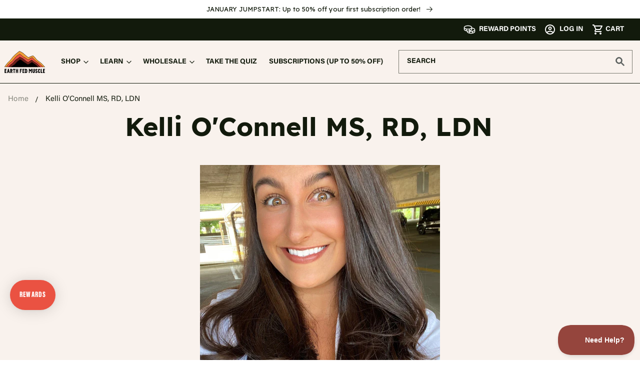

--- FILE ---
content_type: text/html; charset=utf-8
request_url: https://www.earthfedmuscle.com/pages/kelli-oconnell
body_size: 66658
content:
<!doctype html>
<html class="no-js abx-test-id-home-2" lang="en">
  <head><script defer src="https://cdn.skio.com/scripts/shopify/head/shopify.ba9807f79b5cdb6483d5.js"></script>
<!-- Cache buster: 1 --><meta charset="utf-8">
    <meta http-equiv="X-UA-Compatible" content="IE=edge">
    <meta name="viewport" content="width=device-width,initial-scale=1,viewport-fit=cover">
    <meta name="theme-color" content="">
    <link rel="canonical" href="https://www.earthfedmuscle.com/pages/kelli-oconnell">
    <link rel="preconnect" href="https://cdn.shopify.com" crossorigin>

    <link rel="preload" href="//www.earthfedmuscle.com/cdn/shop/t/55/assets/acumin-pro-extracondensed-black.woff2?v=152258625891876335361694093240" as="font" type="font/woff2" crossorigin>

    

      <!-- Hotjar Tracking Code for https://www.earthfedmuscle.com/ -->
      <script>
          (function(h,o,t,j,a,r){
              h.hj=h.hj||function(){(h.hj.q=h.hj.q||[]).push(arguments)};
              h._hjSettings={hjid:2706492,hjsv:6};
              a=o.getElementsByTagName('head')[0];
              r=o.createElement('script');r.async=1;
              r.src=t+h._hjSettings.hjid+j+h._hjSettings.hjsv;
              a.appendChild(r);
          })(window,document,'https://static.hotjar.com/c/hotjar-','.js?sv=');
      </script><!-- 
      1. Absolutely Critical JS
      2. CSS
      3. Non-Critical JS
    -->

    <!-- Analytics --><style>@font-face{font-family:AcuminCondensed;src:url('//www.earthfedmuscle.com/cdn/shop/t/55/assets/acumin-pro-extracondensed-black.woff2?v=152258625891876335361694093240') format('woff2'),url('//www.earthfedmuscle.com/cdn/shop/t/55/assets/acumin-pro-extracondensed-black.woff?v=42804664654439074791694093240') format('woff'),url('//www.earthfedmuscle.com/cdn/shop/t/55/assets/acumin-pro-extracondensed-black.ttf?v=133741032069331046101694093240') format('truetype');font-weight:900;font-style:normal;}@font-face{font-family:Lexend;src:url('//www.earthfedmuscle.com/cdn/shop/t/55/assets/lexend-regular.woff2?v=144618635463236085291694093240') format('woff2'),url('//www.earthfedmuscle.com/cdn/shop/t/55/assets/lexend-regular.woff?v=74924430538794317961694093240') format('woff'),url('//www.earthfedmuscle.com/cdn/shop/t/55/assets/lexend-regular.ttf?v=166613661529743227611694093240') format('truetype');font-weight:400;font-style:normal}@font-face{font-family:Lexend;src:url('//www.earthfedmuscle.com/cdn/shop/t/55/assets/lexend-bold.woff2?v=143358719761862503511694093240') format('woff2'),url('//www.earthfedmuscle.com/cdn/shop/t/55/assets/lexend-bold.woff?v=13530195434942868901694093240') format('woff'),url('//www.earthfedmuscle.com/cdn/shop/t/55/assets/lexend-bold.ttf?v=151268313907144121271694093240') format('truetype');font-weight:700;font-style:normal}@font-face{font-family:Lexend;src:url('//www.earthfedmuscle.com/cdn/shop/t/55/assets/lexend-black.woff2?v=131155771794654703151695915909') format('woff2'),url('//www.earthfedmuscle.com/cdn/shop/t/55/assets/lexend-black.woff?v=119010538618845245981695915908') format('woff'),url('//www.earthfedmuscle.com/cdn/shop/t/55/assets/lexend-black.ttf?v=18357209326617672631695915909') format('truetype');font-weight:900;font-style:normal}@font-face{font-family:Acumin;src:url('//www.earthfedmuscle.com/cdn/shop/t/55/assets/acumin-pro-regular.woff2?v=52325352423421891491694093240') format('woff2'),url('//www.earthfedmuscle.com/cdn/shop/t/55/assets/acumin-pro-regular.woff?v=59705251741977134441694093240') format('woff'),url('//www.earthfedmuscle.com/cdn/shop/t/55/assets/acumin-pro-regular.ttf?v=83955886277949910001694093240') format('truetype');font-weight:400;font-style:normal}@font-face{font-family:Acumin;src:url('//www.earthfedmuscle.com/cdn/shop/t/55/assets/acumin-pro-medium.woff2?v=11190342188507194021694093240') format('woff2'),url('//www.earthfedmuscle.com/cdn/shop/t/55/assets/acumin-pro-medium.woff?v=136128532351014123121694093240') format('woff'),url('//www.earthfedmuscle.com/cdn/shop/t/55/assets/acumin-pro-medium.ttf?v=5631017871373569051694093240') format('truetype');font-weight:500;font-style:normal}@font-face{font-family:Acumin;src:url('//www.earthfedmuscle.com/cdn/shop/t/55/assets/acumin-pro-bold.woff2?v=110360954404109462611694093240') format('woff2'),url('//www.earthfedmuscle.com/cdn/shop/t/55/assets/acumin-pro-bold.woff?v=97978273858455373761694093240') format('woff'),url('//www.earthfedmuscle.com/cdn/shop/t/55/assets/acumin-pro-bold.ttf?v=124316926693294965551694093240') format('truetype');font-weight:700;font-style:normal}</style><!-- Hide pushowl node because it overlaps with rewards icon in bottom left -->
    <style>
      .pushowl-widget-node { display: none !important; }
      .grecaptcha-badge{ display: none !important; }
    </style><script>
  function getCookie (name) {
    let value = `; ${document.cookie}`;
    let parts = value.split(`; ${name}=`);
    if (parts.length === 2) return parts.pop().split(';').shift();
  }

  function setCookie(params) {
    var name            = params.name,
        value           = params.value,
        expireDays      = params.days,
        expireHours     = params.hours,
        expireMinutes   = params.minutes,
        expireSeconds   = params.seconds;

    var expireDate = new Date();
    if (expireDays) {
        expireDate.setDate(expireDate.getDate() + expireDays);
    }
    if (expireHours) {
        expireDate.setHours(expireDate.getHours() + expireHours);
    }
    if (expireMinutes) {
        expireDate.setMinutes(expireDate.getMinutes() + expireMinutes);
    }
    if (expireSeconds) {
        expireDate.setSeconds(expireDate.getSeconds() + expireSeconds);
    }

    document.cookie = name +"="+ escape(value) +
        ";domain="+ window.location.hostname +
        ";path=/"+
        ";expires="+expireDate.toUTCString();
  }

  function deleteCookie(name) {
      setCookie({name: name, value: "", seconds: 1});
  }
</script>

      <meta name="robots" content="index,follow">
    
<link rel="icon" type="image/png" href="//www.earthfedmuscle.com/cdn/shop/files/favicon-full-size_32x32.png?v=1636398673">

    <title>Kelli O&#39;Connell MS, RD, LDN – Earth Fed Muscle</title><meta name="description" content="Kelli O&#39;Connell, MS, RD, LDN is a masters-level registered dietitian who specializes in endocrine and metabolic heath. She works in the Philadelphia area alongside a team of doctors, surgeons, dietitians, exercise physiologists, and clinical psychologists who help patients attain a healthy weight and optimal glycemic c"><meta property="og:site_name" content="Earth Fed Muscle">
<meta property="og:url" content="https://www.earthfedmuscle.com/pages/kelli-oconnell">
<meta property="og:title" content="Kelli O&#39;Connell MS, RD, LDN">
<meta property="og:type" content="website">
<meta property="og:description" content="Kelli O&#39;Connell, MS, RD, LDN is a masters-level registered dietitian who specializes in endocrine and metabolic heath. She works in the Philadelphia area alongside a team of doctors, surgeons, dietitians, exercise physiologists, and clinical psychologists who help patients attain a healthy weight and optimal glycemic c"><meta property="og:image" content="http://www.earthfedmuscle.com/cdn/shop/files/favicon-full-size.png?v=1636398673">
  <meta property="og:image:secure_url" content="https://www.earthfedmuscle.com/cdn/shop/files/favicon-full-size.png?v=1636398673">
  <meta property="og:image:width" content="1200">
  <meta property="og:image:height" content="628"><meta name="twitter:site" content="@EarthFedMuscle"><meta name="twitter:card" content="summary_large_image">
<meta name="twitter:title" content="Kelli O&#39;Connell MS, RD, LDN">
<meta name="twitter:description" content="Kelli O&#39;Connell, MS, RD, LDN is a masters-level registered dietitian who specializes in endocrine and metabolic heath. She works in the Philadelphia area alongside a team of doctors, surgeons, dietitians, exercise physiologists, and clinical psychologists who help patients attain a healthy weight and optimal glycemic c">
<script>
      window.stamped_disable_font=true; /* Prevent stamped app from loading Open Sans font */
    </script>

    <script src="//www.earthfedmuscle.com/cdn/shop/t/67/assets/global.js?v=97907710841930508741749658362" defer="defer"></script><script>window.performance && window.performance.mark && window.performance.mark('shopify.content_for_header.start');</script><meta name="google-site-verification" content="D82Se5bjrV2aGdg01EX1ahhJFTBafui5yA3SQSx5jlc">
<meta name="google-site-verification" content="M3Q5FrynTV-Jf1_3MEQzqngQvMuiPWeAJ2exB9E5Y0I">
<meta id="shopify-digital-wallet" name="shopify-digital-wallet" content="/7478913/digital_wallets/dialog">
<meta name="shopify-checkout-api-token" content="90b897bd5d61a1ca4b8c7a9835d2ff10">
<meta id="in-context-paypal-metadata" data-shop-id="7478913" data-venmo-supported="false" data-environment="production" data-locale="en_US" data-paypal-v4="true" data-currency="USD">
<script async="async" src="/checkouts/internal/preloads.js?locale=en-US"></script>
<link rel="preconnect" href="https://shop.app" crossorigin="anonymous">
<script async="async" src="https://shop.app/checkouts/internal/preloads.js?locale=en-US&shop_id=7478913" crossorigin="anonymous"></script>
<script id="apple-pay-shop-capabilities" type="application/json">{"shopId":7478913,"countryCode":"US","currencyCode":"USD","merchantCapabilities":["supports3DS"],"merchantId":"gid:\/\/shopify\/Shop\/7478913","merchantName":"Earth Fed Muscle","requiredBillingContactFields":["postalAddress","email","phone"],"requiredShippingContactFields":["postalAddress","email","phone"],"shippingType":"shipping","supportedNetworks":["visa","masterCard","amex","discover","elo","jcb"],"total":{"type":"pending","label":"Earth Fed Muscle","amount":"1.00"},"shopifyPaymentsEnabled":true,"supportsSubscriptions":true}</script>
<script id="shopify-features" type="application/json">{"accessToken":"90b897bd5d61a1ca4b8c7a9835d2ff10","betas":["rich-media-storefront-analytics"],"domain":"www.earthfedmuscle.com","predictiveSearch":true,"shopId":7478913,"locale":"en"}</script>
<script>var Shopify = Shopify || {};
Shopify.shop = "earth-fed-muscle.myshopify.com";
Shopify.locale = "en";
Shopify.currency = {"active":"USD","rate":"1.0"};
Shopify.country = "US";
Shopify.theme = {"name":"EFM 2 | New B2B Homepage","id":130918088793,"schema_name":"Dawn","schema_version":"2.3.0","theme_store_id":null,"role":"main"};
Shopify.theme.handle = "null";
Shopify.theme.style = {"id":null,"handle":null};
Shopify.cdnHost = "www.earthfedmuscle.com/cdn";
Shopify.routes = Shopify.routes || {};
Shopify.routes.root = "/";</script>
<script type="module">!function(o){(o.Shopify=o.Shopify||{}).modules=!0}(window);</script>
<script>!function(o){function n(){var o=[];function n(){o.push(Array.prototype.slice.apply(arguments))}return n.q=o,n}var t=o.Shopify=o.Shopify||{};t.loadFeatures=n(),t.autoloadFeatures=n()}(window);</script>
<script>
  window.ShopifyPay = window.ShopifyPay || {};
  window.ShopifyPay.apiHost = "shop.app\/pay";
  window.ShopifyPay.redirectState = null;
</script>
<script id="shop-js-analytics" type="application/json">{"pageType":"page"}</script>
<script defer="defer" async type="module" src="//www.earthfedmuscle.com/cdn/shopifycloud/shop-js/modules/v2/client.init-shop-cart-sync_BT-GjEfc.en.esm.js"></script>
<script defer="defer" async type="module" src="//www.earthfedmuscle.com/cdn/shopifycloud/shop-js/modules/v2/chunk.common_D58fp_Oc.esm.js"></script>
<script defer="defer" async type="module" src="//www.earthfedmuscle.com/cdn/shopifycloud/shop-js/modules/v2/chunk.modal_xMitdFEc.esm.js"></script>
<script type="module">
  await import("//www.earthfedmuscle.com/cdn/shopifycloud/shop-js/modules/v2/client.init-shop-cart-sync_BT-GjEfc.en.esm.js");
await import("//www.earthfedmuscle.com/cdn/shopifycloud/shop-js/modules/v2/chunk.common_D58fp_Oc.esm.js");
await import("//www.earthfedmuscle.com/cdn/shopifycloud/shop-js/modules/v2/chunk.modal_xMitdFEc.esm.js");

  window.Shopify.SignInWithShop?.initShopCartSync?.({"fedCMEnabled":true,"windoidEnabled":true});

</script>
<script>
  window.Shopify = window.Shopify || {};
  if (!window.Shopify.featureAssets) window.Shopify.featureAssets = {};
  window.Shopify.featureAssets['shop-js'] = {"shop-cart-sync":["modules/v2/client.shop-cart-sync_DZOKe7Ll.en.esm.js","modules/v2/chunk.common_D58fp_Oc.esm.js","modules/v2/chunk.modal_xMitdFEc.esm.js"],"init-fed-cm":["modules/v2/client.init-fed-cm_B6oLuCjv.en.esm.js","modules/v2/chunk.common_D58fp_Oc.esm.js","modules/v2/chunk.modal_xMitdFEc.esm.js"],"shop-cash-offers":["modules/v2/client.shop-cash-offers_D2sdYoxE.en.esm.js","modules/v2/chunk.common_D58fp_Oc.esm.js","modules/v2/chunk.modal_xMitdFEc.esm.js"],"shop-login-button":["modules/v2/client.shop-login-button_QeVjl5Y3.en.esm.js","modules/v2/chunk.common_D58fp_Oc.esm.js","modules/v2/chunk.modal_xMitdFEc.esm.js"],"pay-button":["modules/v2/client.pay-button_DXTOsIq6.en.esm.js","modules/v2/chunk.common_D58fp_Oc.esm.js","modules/v2/chunk.modal_xMitdFEc.esm.js"],"shop-button":["modules/v2/client.shop-button_DQZHx9pm.en.esm.js","modules/v2/chunk.common_D58fp_Oc.esm.js","modules/v2/chunk.modal_xMitdFEc.esm.js"],"avatar":["modules/v2/client.avatar_BTnouDA3.en.esm.js"],"init-windoid":["modules/v2/client.init-windoid_CR1B-cfM.en.esm.js","modules/v2/chunk.common_D58fp_Oc.esm.js","modules/v2/chunk.modal_xMitdFEc.esm.js"],"init-shop-for-new-customer-accounts":["modules/v2/client.init-shop-for-new-customer-accounts_C_vY_xzh.en.esm.js","modules/v2/client.shop-login-button_QeVjl5Y3.en.esm.js","modules/v2/chunk.common_D58fp_Oc.esm.js","modules/v2/chunk.modal_xMitdFEc.esm.js"],"init-shop-email-lookup-coordinator":["modules/v2/client.init-shop-email-lookup-coordinator_BI7n9ZSv.en.esm.js","modules/v2/chunk.common_D58fp_Oc.esm.js","modules/v2/chunk.modal_xMitdFEc.esm.js"],"init-shop-cart-sync":["modules/v2/client.init-shop-cart-sync_BT-GjEfc.en.esm.js","modules/v2/chunk.common_D58fp_Oc.esm.js","modules/v2/chunk.modal_xMitdFEc.esm.js"],"shop-toast-manager":["modules/v2/client.shop-toast-manager_DiYdP3xc.en.esm.js","modules/v2/chunk.common_D58fp_Oc.esm.js","modules/v2/chunk.modal_xMitdFEc.esm.js"],"init-customer-accounts":["modules/v2/client.init-customer-accounts_D9ZNqS-Q.en.esm.js","modules/v2/client.shop-login-button_QeVjl5Y3.en.esm.js","modules/v2/chunk.common_D58fp_Oc.esm.js","modules/v2/chunk.modal_xMitdFEc.esm.js"],"init-customer-accounts-sign-up":["modules/v2/client.init-customer-accounts-sign-up_iGw4briv.en.esm.js","modules/v2/client.shop-login-button_QeVjl5Y3.en.esm.js","modules/v2/chunk.common_D58fp_Oc.esm.js","modules/v2/chunk.modal_xMitdFEc.esm.js"],"shop-follow-button":["modules/v2/client.shop-follow-button_CqMgW2wH.en.esm.js","modules/v2/chunk.common_D58fp_Oc.esm.js","modules/v2/chunk.modal_xMitdFEc.esm.js"],"checkout-modal":["modules/v2/client.checkout-modal_xHeaAweL.en.esm.js","modules/v2/chunk.common_D58fp_Oc.esm.js","modules/v2/chunk.modal_xMitdFEc.esm.js"],"shop-login":["modules/v2/client.shop-login_D91U-Q7h.en.esm.js","modules/v2/chunk.common_D58fp_Oc.esm.js","modules/v2/chunk.modal_xMitdFEc.esm.js"],"lead-capture":["modules/v2/client.lead-capture_BJmE1dJe.en.esm.js","modules/v2/chunk.common_D58fp_Oc.esm.js","modules/v2/chunk.modal_xMitdFEc.esm.js"],"payment-terms":["modules/v2/client.payment-terms_Ci9AEqFq.en.esm.js","modules/v2/chunk.common_D58fp_Oc.esm.js","modules/v2/chunk.modal_xMitdFEc.esm.js"]};
</script>
<script>(function() {
  var isLoaded = false;
  function asyncLoad() {
    if (isLoaded) return;
    isLoaded = true;
    var urls = ["https:\/\/cdn-stamped-io.azureedge.net\/files\/widget.min.js?shop=earth-fed-muscle.myshopify.com","https:\/\/dfjp7gc2z6ooe.cloudfront.net\/assets\/sky_pilot_v3.js?shop=earth-fed-muscle.myshopify.com","https:\/\/cdn1.stamped.io\/files\/widget.min.js?shop=earth-fed-muscle.myshopify.com","https:\/\/cdn.verifypass.com\/seller\/launcher.js?shop=earth-fed-muscle.myshopify.com","https:\/\/d26ky332zktp97.cloudfront.net\/shops\/ECNBtPLt7PHfZxqbS\/colibrius-m.js?shop=earth-fed-muscle.myshopify.com","https:\/\/cdn.shopify.com\/s\/files\/1\/0747\/8913\/t\/57\/assets\/loy_7478913.js?v=1707135604\u0026shop=earth-fed-muscle.myshopify.com","https:\/\/chimpstatic.com\/mcjs-connected\/js\/users\/44f6a021ede573b4efd403137\/40055ab4904b650f35aba0c7e.js?shop=earth-fed-muscle.myshopify.com","https:\/\/api-na1.hubapi.com\/scriptloader\/v1\/5265295.js?shop=earth-fed-muscle.myshopify.com","https:\/\/cdn.pushowl.com\/latest\/sdks\/pushowl-shopify.js?subdomain=earth-fed-muscle\u0026environment=production\u0026guid=8d83d64f-81ca-4496-ac2e-bca4a2cb03df\u0026shop=earth-fed-muscle.myshopify.com"];
    for (var i = 0; i < urls.length; i++) {
      var s = document.createElement('script');
      s.type = 'text/javascript';
      s.async = true;
      s.src = urls[i];
      var x = document.getElementsByTagName('script')[0];
      x.parentNode.insertBefore(s, x);
    }
  };
  if(window.attachEvent) {
    window.attachEvent('onload', asyncLoad);
  } else {
    window.addEventListener('load', asyncLoad, false);
  }
})();</script>
<script id="__st">var __st={"a":7478913,"offset":-18000,"reqid":"444969dd-9622-424a-b5ac-dc3614977b27-1769463341","pageurl":"www.earthfedmuscle.com\/pages\/kelli-oconnell","s":"pages-79652290649","u":"a2c9374d8d63","p":"page","rtyp":"page","rid":79652290649};</script>
<script>window.ShopifyPaypalV4VisibilityTracking = true;</script>
<script id="captcha-bootstrap">!function(){'use strict';const t='contact',e='account',n='new_comment',o=[[t,t],['blogs',n],['comments',n],[t,'customer']],c=[[e,'customer_login'],[e,'guest_login'],[e,'recover_customer_password'],[e,'create_customer']],r=t=>t.map((([t,e])=>`form[action*='/${t}']:not([data-nocaptcha='true']) input[name='form_type'][value='${e}']`)).join(','),a=t=>()=>t?[...document.querySelectorAll(t)].map((t=>t.form)):[];function s(){const t=[...o],e=r(t);return a(e)}const i='password',u='form_key',d=['recaptcha-v3-token','g-recaptcha-response','h-captcha-response',i],f=()=>{try{return window.sessionStorage}catch{return}},m='__shopify_v',_=t=>t.elements[u];function p(t,e,n=!1){try{const o=window.sessionStorage,c=JSON.parse(o.getItem(e)),{data:r}=function(t){const{data:e,action:n}=t;return t[m]||n?{data:e,action:n}:{data:t,action:n}}(c);for(const[e,n]of Object.entries(r))t.elements[e]&&(t.elements[e].value=n);n&&o.removeItem(e)}catch(o){console.error('form repopulation failed',{error:o})}}const l='form_type',E='cptcha';function T(t){t.dataset[E]=!0}const w=window,h=w.document,L='Shopify',v='ce_forms',y='captcha';let A=!1;((t,e)=>{const n=(g='f06e6c50-85a8-45c8-87d0-21a2b65856fe',I='https://cdn.shopify.com/shopifycloud/storefront-forms-hcaptcha/ce_storefront_forms_captcha_hcaptcha.v1.5.2.iife.js',D={infoText:'Protected by hCaptcha',privacyText:'Privacy',termsText:'Terms'},(t,e,n)=>{const o=w[L][v],c=o.bindForm;if(c)return c(t,g,e,D).then(n);var r;o.q.push([[t,g,e,D],n]),r=I,A||(h.body.append(Object.assign(h.createElement('script'),{id:'captcha-provider',async:!0,src:r})),A=!0)});var g,I,D;w[L]=w[L]||{},w[L][v]=w[L][v]||{},w[L][v].q=[],w[L][y]=w[L][y]||{},w[L][y].protect=function(t,e){n(t,void 0,e),T(t)},Object.freeze(w[L][y]),function(t,e,n,w,h,L){const[v,y,A,g]=function(t,e,n){const i=e?o:[],u=t?c:[],d=[...i,...u],f=r(d),m=r(i),_=r(d.filter((([t,e])=>n.includes(e))));return[a(f),a(m),a(_),s()]}(w,h,L),I=t=>{const e=t.target;return e instanceof HTMLFormElement?e:e&&e.form},D=t=>v().includes(t);t.addEventListener('submit',(t=>{const e=I(t);if(!e)return;const n=D(e)&&!e.dataset.hcaptchaBound&&!e.dataset.recaptchaBound,o=_(e),c=g().includes(e)&&(!o||!o.value);(n||c)&&t.preventDefault(),c&&!n&&(function(t){try{if(!f())return;!function(t){const e=f();if(!e)return;const n=_(t);if(!n)return;const o=n.value;o&&e.removeItem(o)}(t);const e=Array.from(Array(32),(()=>Math.random().toString(36)[2])).join('');!function(t,e){_(t)||t.append(Object.assign(document.createElement('input'),{type:'hidden',name:u})),t.elements[u].value=e}(t,e),function(t,e){const n=f();if(!n)return;const o=[...t.querySelectorAll(`input[type='${i}']`)].map((({name:t})=>t)),c=[...d,...o],r={};for(const[a,s]of new FormData(t).entries())c.includes(a)||(r[a]=s);n.setItem(e,JSON.stringify({[m]:1,action:t.action,data:r}))}(t,e)}catch(e){console.error('failed to persist form',e)}}(e),e.submit())}));const S=(t,e)=>{t&&!t.dataset[E]&&(n(t,e.some((e=>e===t))),T(t))};for(const o of['focusin','change'])t.addEventListener(o,(t=>{const e=I(t);D(e)&&S(e,y())}));const B=e.get('form_key'),M=e.get(l),P=B&&M;t.addEventListener('DOMContentLoaded',(()=>{const t=y();if(P)for(const e of t)e.elements[l].value===M&&p(e,B);[...new Set([...A(),...v().filter((t=>'true'===t.dataset.shopifyCaptcha))])].forEach((e=>S(e,t)))}))}(h,new URLSearchParams(w.location.search),n,t,e,['guest_login'])})(!0,!0)}();</script>
<script integrity="sha256-4kQ18oKyAcykRKYeNunJcIwy7WH5gtpwJnB7kiuLZ1E=" data-source-attribution="shopify.loadfeatures" defer="defer" src="//www.earthfedmuscle.com/cdn/shopifycloud/storefront/assets/storefront/load_feature-a0a9edcb.js" crossorigin="anonymous"></script>
<script crossorigin="anonymous" defer="defer" src="//www.earthfedmuscle.com/cdn/shopifycloud/storefront/assets/shopify_pay/storefront-65b4c6d7.js?v=20250812"></script>
<script data-source-attribution="shopify.dynamic_checkout.dynamic.init">var Shopify=Shopify||{};Shopify.PaymentButton=Shopify.PaymentButton||{isStorefrontPortableWallets:!0,init:function(){window.Shopify.PaymentButton.init=function(){};var t=document.createElement("script");t.src="https://www.earthfedmuscle.com/cdn/shopifycloud/portable-wallets/latest/portable-wallets.en.js",t.type="module",document.head.appendChild(t)}};
</script>
<script data-source-attribution="shopify.dynamic_checkout.buyer_consent">
  function portableWalletsHideBuyerConsent(e){var t=document.getElementById("shopify-buyer-consent"),n=document.getElementById("shopify-subscription-policy-button");t&&n&&(t.classList.add("hidden"),t.setAttribute("aria-hidden","true"),n.removeEventListener("click",e))}function portableWalletsShowBuyerConsent(e){var t=document.getElementById("shopify-buyer-consent"),n=document.getElementById("shopify-subscription-policy-button");t&&n&&(t.classList.remove("hidden"),t.removeAttribute("aria-hidden"),n.addEventListener("click",e))}window.Shopify?.PaymentButton&&(window.Shopify.PaymentButton.hideBuyerConsent=portableWalletsHideBuyerConsent,window.Shopify.PaymentButton.showBuyerConsent=portableWalletsShowBuyerConsent);
</script>
<script data-source-attribution="shopify.dynamic_checkout.cart.bootstrap">document.addEventListener("DOMContentLoaded",(function(){function t(){return document.querySelector("shopify-accelerated-checkout-cart, shopify-accelerated-checkout")}if(t())Shopify.PaymentButton.init();else{new MutationObserver((function(e,n){t()&&(Shopify.PaymentButton.init(),n.disconnect())})).observe(document.body,{childList:!0,subtree:!0})}}));
</script>
<link id="shopify-accelerated-checkout-styles" rel="stylesheet" media="screen" href="https://www.earthfedmuscle.com/cdn/shopifycloud/portable-wallets/latest/accelerated-checkout-backwards-compat.css" crossorigin="anonymous">
<style id="shopify-accelerated-checkout-cart">
        #shopify-buyer-consent {
  margin-top: 1em;
  display: inline-block;
  width: 100%;
}

#shopify-buyer-consent.hidden {
  display: none;
}

#shopify-subscription-policy-button {
  background: none;
  border: none;
  padding: 0;
  text-decoration: underline;
  font-size: inherit;
  cursor: pointer;
}

#shopify-subscription-policy-button::before {
  box-shadow: none;
}

      </style>
<script id="sections-script" data-sections="footer" defer="defer" src="//www.earthfedmuscle.com/cdn/shop/t/67/compiled_assets/scripts.js?v=45432"></script>
<script>window.performance && window.performance.mark && window.performance.mark('shopify.content_for_header.end');</script>

<style data-shopify>
      
      
      
      

      :root {
        --lexend: 'Lexend', -apple-system, BlinkMacSystemFont, 'Segoe UI', Roboto, Ubuntu, 'Helvetica Neue', sans-serif, 'Apple Color Emoji', 'Segoe UI Emoji', 'Segoe UI Symbol';
        --acumin: 'Acumin', -apple-system, BlinkMacSystemFont, 'Segoe UI', Roboto, Ubuntu, 'Helvetica Neue', sans-serif, 'Apple Color Emoji', 'Segoe UI Emoji', 'Segoe UI Symbol';
        --condensed: 'AcuminCondensed', -apple-system, BlinkMacSystemFont, 'Segoe UI', Roboto, Ubuntu, 'Helvetica Neue', sans-serif, 'Apple Color Emoji', 'Segoe UI Emoji', 'Segoe UI Symbol';
        /*--font-body-family: "system_ui", -apple-system, 'Segoe UI', Roboto, 'Helvetica Neue', 'Noto Sans', 'Liberation Sans', Arial, sans-serif, 'Apple Color Emoji', 'Segoe UI Emoji', 'Segoe UI Symbol', 'Noto Color Emoji';*/
        --font-body-family: 'Acumin', -apple-system, BlinkMacSystemFont, 'Segoe UI', Roboto, Ubuntu, 'Helvetica Neue', sans-serif, 'Apple Color Emoji', 'Segoe UI Emoji', 'Segoe UI Symbol';

        --font-body-style: normal;
        /*--font-body-weight: 400;*/
        --font-body-weight: 400;

        /*--font-heading-family: "system_ui", -apple-system, 'Segoe UI', Roboto, 'Helvetica Neue', 'Noto Sans', 'Liberation Sans', Arial, sans-serif, 'Apple Color Emoji', 'Segoe UI Emoji', 'Segoe UI Symbol', 'Noto Color Emoji';*/
        --font-heading-family: 'Lexend', -apple-system, BlinkMacSystemFont, 'Segoe UI', Roboto, Ubuntu, 'Helvetica Neue', sans-serif, 'Apple Color Emoji', 'Segoe UI Emoji', 'Segoe UI Symbol';
        --font-heading-style: normal;
        /*--font-heading-weight: 800;*/
        --font-heading-weight: 700;

        --font-body-scale: 1.0;
        --font-heading-scale: 1.0;

        --color-base-text: 18, 26, 12;
        --color-base-background-1: 255, 255, 255;
        --color-base-background-2: 255, 255, 255;
        --color-base-solid-button-labels: 255, 255, 255;
        --color-base-outline-button-labels: 18, 26, 12;
        --color-rating-stars: 255, 210, 0;
        --color-base-accent-1: 58, 96, 37;
        --color-base-accent-2: 130, 35, 25;
        --payment-terms-background-color: #ffffff;

        --gradient-base-background-1: #ffffff;
        --gradient-base-background-2: #ffffff;
        --gradient-base-accent-1: #3a6025;
        --gradient-base-accent-2: #822319;

        --page-width: 131.2rem;
        --page-width-margin: 0rem;
      }

      *,
      *::before,
      *::after {
        box-sizing: inherit;
      }

      html {
        box-sizing: border-box;
        font-size: calc(var(--font-body-scale) * 62.5%);
        height: 100%;
      }

      body {
        display: grid;
        grid-template-rows: auto auto 1fr auto;
        grid-template-columns: 100%;
        min-height: 100%;
        margin: 0;
        font-size: 1.5rem;
        line-height: calc(1 + 0.8 / var(--font-body-scale));
        font-family: var(--font-body-family);
        font-style: var(--font-body-style);
        font-weight: var(--font-body-weight);
      }

      @media screen and (min-width: 750px) {
        body {
          font-size: 1.6rem;
        }
      }</style><link href="//www.earthfedmuscle.com/cdn/shop/t/67/assets/base.css?v=113083531888035901811748723089" rel="stylesheet" type="text/css" media="all" />
<link rel="stylesheet" href="//www.earthfedmuscle.com/cdn/shop/t/67/assets/component-predictive-search.css?v=10425135875555615991726229220" media="print" onload="this.media='all'"><script>document.documentElement.className = document.documentElement.className.replace('no-js', 'js');</script>

    
<script>
var _learnq = window._learnq || [];

/* custom additions to bring in extra data from quick add buttons */
var customAtcItem = {};
function customKlaviyoAddToCartEvent(responseItem) {
  let subscriptionOrOneTime = 'One-Time';
  let subscriptionFrequency = 'n/a';
  let firstOrderDiscountPercentage = 0;
  let originalPrice = responseItem.original_price/100;
  if (!!responseItem.selling_plan_allocation) {
    subscriptionOrOneTime = 'Subscription';
    subscriptionFrequency = responseItem.selling_plan_allocation.selling_plan.name;
    firstOrderDiscountPercentage = responseItem.selling_plan_allocation.selling_plan.price_adjustments[0].value;
    originalPrice = responseItem.selling_plan_allocation.compare_at_price / 100;
  }
  /*
    reset customAtcItem object to overwrite any previous values
    just in case multiple products get added on the same page visit
  */
  customAtcItem = {
      "Name": responseItem.title,
      "ProductID": responseItem.product_id,
      "ImageURL": responseItem.image,
      "URL": `https://www.earthfedmuscle.com${responseItem.url.split('?')[0]}`,
      "Brand": "Earth Fed Muscle",
      "Price": `$${responseItem.price/100}`,
      "CompareAtPrice": `$${originalPrice}`,
      "$use_ip": true,
      "$is_session_activity": true,
      "ProductHandle": responseItem.handle,
      "VariantTitle": responseItem.variant_title,
      "VariantId": responseItem.variant_id,
      "AddedFrom": window.location.pathname,
      "SubscriptionOrOneTime": subscriptionOrOneTime,
      "subscriptionFrequency": subscriptionFrequency,
      "SubscriptionFirstOrderDiscountPercentage": firstOrderDiscountPercentage
  }
  _learnq.push(['track', 'Added to Cart', customAtcItem]);

  addedToCart(customAtcItem);
}
function addedToCart(customAtcItem) {
  fetch(`${window.location.origin}/cart.js`)
  .then(res => res.clone().json().then(data => {
    var cart = {
      total_price: data.total_price/100,
      $value: data.total_price/100,
      total_discount: data.total_discount,
      original_total_price: data.original_total_price/100,
      items: data.items
    }
    if (customAtcItem !== 'undefined' && customAtcItem != {}) {
      cart = Object.assign(cart, customAtcItem)
    }
    _learnq.push(['track', 'Added to Cart', cart]);
    klAjax = false;
  }))
};
</script>

<script>
_learnq.push(['track', 'Page Viewed', {
  page_url: document.location.href,
  page_path: document.location.pathname
}]);
</script><!-- Helpscout Beacon -->
    <script type="text/javascript">!function(e,t,n){function a(){var e=t.getElementsByTagName("script")[0],n=t.createElement("script");n.type="text/javascript",n.async=!0,n.src="https://beacon-v2.helpscout.net",e.parentNode.insertBefore(n,e)}if(e.Beacon=n=function(t,n,a){e.Beacon.readyQueue.push({method:t,options:n,data:a})},n.readyQueue=[],"complete"===t.readyState)return a();e.attachEvent?e.attachEvent("onload",a):e.addEventListener("load",a,!1)}(window,document,window.Beacon||function(){});</script>
    <script type="text/javascript">window.Beacon('init', '6a9309ac-6449-46c3-b042-e73cdc6880d3')</script>
    <script type="text/javascript">
      function openHelpscoutLiveChat() {
        window.Beacon('init', '6a9309ac-6449-46c3-b042-e73cdc6880d3');
        window.Beacon('open');
      }
      function openHelpscoutKnowledgeBase() {
        window.Beacon('init', '6a9309ac-6449-46c3-b042-e73cdc6880d3');
        window.Beacon('open')
        window.Beacon('navigate', '/answers/');
      }
  </script>
  
<!-- booster-apps-common is for Rivo rewards app -->
  <script type="text/javascript">
  window.Rivo = window.Rivo || {};
  window.Rivo.common = window.Rivo.common || {};
  window.Rivo.common.shop = {
    permanent_domain: 'earth-fed-muscle.myshopify.com',
    currency: "USD",
    money_format: "${{amount}}",
    id: 7478913
  };
  

  window.Rivo.common.template = 'page';
  window.Rivo.common.cart = {};
  window.Rivo.global_config = {"asset_urls":{"loy":{"api_js":"https:\/\/cdn.shopify.com\/s\/files\/1\/0194\/1736\/6592\/t\/1\/assets\/ba_rivo_api.js?v=1764090844","lp_js":"https:\/\/cdn.shopify.com\/s\/files\/1\/0194\/1736\/6592\/t\/1\/assets\/ba_rivo_lp.js?v=1764090843","lp_css":"https:\/\/cdn.shopify.com\/s\/files\/1\/0194\/1736\/6592\/t\/1\/assets\/ba_rivo_lp.css?v=1763487440","profile_js":"https:\/\/cdn.shopify.com\/s\/files\/1\/0194\/1736\/6592\/t\/1\/assets\/ba_rivo_profile.js?v=1764090842","profile_css":"https:\/\/cdn.shopify.com\/s\/files\/1\/0194\/1736\/6592\/t\/1\/assets\/ba_rivo_profile.css?v=1765147386","init_js":"https:\/\/cdn.shopify.com\/s\/files\/1\/0194\/1736\/6592\/t\/1\/assets\/ba_loy_init.js?v=1764090841","referrals_js":"https:\/\/cdn.shopify.com\/s\/files\/1\/0194\/1736\/6592\/t\/1\/assets\/ba_loy_referrals.js?v=1764090845","referrals_css":"https:\/\/cdn.shopify.com\/s\/files\/1\/0194\/1736\/6592\/t\/1\/assets\/ba_loy_referrals.css?v=1700287043","widget_js":"https:\/\/cdn.shopify.com\/s\/files\/1\/0037\/2110\/1430\/t\/963\/assets\/ba_loy_widget.js?v=1728252181","widget_css":"https:\/\/cdn.shopify.com\/s\/files\/1\/0194\/1736\/6592\/t\/1\/assets\/ba_loy_widget.css?v=1692840875","page_init_js":"https:\/\/cdn.shopify.com\/s\/files\/1\/0194\/1736\/6592\/t\/1\/assets\/ba_loy_page_init.js?v=1711433130","page_widget_js":"https:\/\/cdn.shopify.com\/s\/files\/1\/0194\/1736\/6592\/t\/1\/assets\/ba_loy_page_widget.js?v=1711432435","page_widget_css":"https:\/\/cdn.shopify.com\/s\/files\/1\/0194\/1736\/6592\/t\/1\/assets\/ba_loy_page.css?v=1693059047","page_preview_js":null,"app_proxy_applications_js":"https:\/\/cdn.shopify.com\/s\/files\/1\/0194\/1736\/6592\/t\/1\/assets\/app_proxy_application.js?v=1708835151"},"forms":{"init_js":"https:\/\/cdn.shopify.com\/s\/files\/1\/0194\/1736\/6592\/t\/1\/assets\/ba_forms_init.js?v=1711433134","widget_js":"https:\/\/cdn.shopify.com\/s\/files\/1\/0194\/1736\/6592\/t\/1\/assets\/ba_forms_widget.js?v=1711433135","forms_css":"https:\/\/cdn.shopify.com\/s\/files\/1\/0194\/1736\/6592\/t\/1\/assets\/ba_forms.css?v=1691714518"},"global":{"helper_js":"https:\/\/cdn.shopify.com\/s\/files\/1\/0194\/1736\/6592\/t\/1\/assets\/ba_tracking.js?v=1764090840"}},"proxy_paths":{"loy":"\/apps\/ba-loy","app_metrics":"\/apps\/ba-loy\/app_metrics"},"aat":["loy"],"pv":false,"sts":false,"bam":true,"batc":false,"fetch_url_to_string":false,"base_money_format":"${{amount}}","online_store_version":2,"loy_js_api_enabled":true,"hide_console_ad":false,"shopify_markets_enabled":false,"google_client_id":"105612801293-i27f7uh4jfd7tajl14hqbqlvd6dr5psc.apps.googleusercontent.com","multipass_v_token":false,"clear_latest_order_cache":false,"shop":{"id":7478913,"name":"Earth Fed Muscle","domain":"www.earthfedmuscle.com"},"theme_extension_local_assets":false};

  

  

    window.Rivo.loy_config = {"brand_theme_settings":{"enabled":true,"button_bg":"#6d221d","header_bg":"#6d221d","custom_css":"\/* Styling the Header Title *\/\r\n.header-main,\r\n.ba-loy-rounded .head-title,\r\n.header-main.truncate,\r\n.head-title {\r\n  font-family: 'AcuminCondensed', sans-serif !important;\r\n  font-weight: 900;\r\ntext-transform: uppercase;\r\n    letter-spacing: .075em;\r\n}\r\n\r\n\/* Adding a bg image to the header *\/\r\n#baLoySectionWrapper .ba-loy-bg-color {\r\n    background-image: linear-gradient(0deg, rgba(0, 0, 0, 0.3), rgba(0, 0, 0, 0.3)), url(\"https:\/\/cdn.shopify.com\/s\/files\/1\/0747\/8913\/files\/EFM_About_images-strawberry_desktop.jpg?v=1703090406\") !important;\r\nbackground-size: cover;\r\n}\r\n\r\n\/* Points description *\/\r\n.less-color {\r\n  color: #7A7A7A !important;\r\n}\r\n\r\n.head-title {\r\nfont-size: 24px !important;\r\n}\r\n\r\n\/* Widget Button Text *\/\r\n.launcher-text,\r\n#launcher-wrapper .launcher-text {\r\n  font-family: 'AcuminCondensed', sans-serif !important;\r\n  font-weight: 900;\r\ntext-transform: uppercase;\r\n    letter-spacing: .075em;\r\n}\r\n\r\n.header-secondary {\r\n  word-break: break-word;\r\ncolor: #FFF !important;\r\nfont-family: 'Lexend', sans-serif !important;\r\nfont-weight: 400 !important;\r\nletter-spacing: 0;\r\ntext-transform: none;\r\nfont-size: 16px !important;\r\n}\r\n\r\n\/* Styling the BUTTON *\/\r\n#baLoySectionWrapper .loy-button-main {\r\n  font-family: 'AcuminCondensed', sans-serif !important;\r\n  transition: all .2s ease;\r\n  background: #ea5242 !important;\r\n  color: #FFF !important;\r\n  text-transform: uppercase;\r\n  letter-spacing: .05em;\r\n  border-radius: 0 !important;\r\n  font-size: 16px !important;\r\n  width: 100%;\r\n  max-width: 100%;\r\n}\r\n\r\n#baLoySectionWrapper .loy-button-main:hover {\r\n  background: #000 !important;\r\n}\r\n\r\n\r\n.loy-button-secondary {}\r\n\r\n\/* Styling the referrals *\/\r\n.section-table-piece-item .section-table-piece-detail-items.half-table {\r\n  background: #F29E38;\r\nborder-radius: 5px;\r\n  transition: all .3s ease;\r\n  border: none;\r\n}\r\n\r\n\r\n\/* Styling the icons *\/\r\n.li-img {}\r\n\r\n.arrow {\r\n  background-image: url(\"https:\/\/cdn.shopify.com\/s\/files\/1\/0667\/5821\/3850\/files\/arrow-left-regular-black.svg?v=1693496179\") !important;\r\n}\r\n\r\n.points-expiry-desc {\r\n  border-radius: 20px;\r\n  background: #F6EFEA;\r\n}\r\n\r\n.central-body-wrapper {\r\nbackground: #f29e38;\r\n}\r\n\r\n.central-body-wrapper input {\r\n  border: 1px solid #000 !important;\r\n  border-radius: 10px;\r\n  padding: 10px;\r\n  background: #F6EFEA !important;\r\n}\r\n\r\n.central-body-wrapper input:active,\r\n.central-body-wrapper input:hover,\r\n.central-body-wrapper input:focus {\r\n  box-shadow: 0 0 0 0.1rem #000;\r\n}\r\n\r\n#baLoySectionWrapper .panel-section.sort-panel-enabled .section-panel-wrapper {\r\nbackground: #f9f2ed;\r\n}\r\n.collapsed + .panel-section.sort-panel-enabled {\r\nbackground: #f9f2ed;\r\n}\r\n\r\n.loy-button-secondary {\r\nborder: 1.5px solid #F29E38;\r\ntransition: all .2s ease;\r\n}\r\n\r\n.loy-button-secondary:hover {\r\nbackground: #F6EFEA;\r\n}\r\n\r\n.section-table-piece-item {\r\n    flex-wrap: wrap;\r\n}","desc_color":"#000000","icon_color":"#3a3a3a","link_color":"#6d221d","visibility":"both","cards_shape":"rounded","hide_widget":false,"launcher_bg":"#ea5242","mobile_icon":"star","mobile_text":"Rewards","title_color":"#212b36","banner_image":"","desktop_icon":"star","desktop_text":"Rewards","inputs_shape":"rounded","primary_font":"","buttons_shape":"rounded","mobile_layout":"text_only","primary_color":"#20124d","desktop_layout":"text_only","launcher_shape":"circle","secondary_font":"Lexend","container_shape":"rounded","mobile_placement":"left","button_text_color":"#ffffff","desktop_placement":"left","header_text_color":"#000000","powered_by_hidden":false,"launcher_text_color":"#ffffff","mobile_side_spacing":20,"desktop_side_spacing":20,"panel_order_settings":{"vip":"3","points":"1","referrals":"2"},"mobile_bottom_spacing":70,"desktop_bottom_spacing":100,"hide_widget_permanently":false,"hide_widget_launcher_on_mobile":false},"launcher_style_settings":{"enabled":true,"button_bg":"#6d221d","header_bg":"#6d221d","custom_css":"\/* Styling the Header Title *\/\r\n.header-main,\r\n.ba-loy-rounded .head-title,\r\n.header-main.truncate,\r\n.head-title {\r\n  font-family: 'AcuminCondensed', sans-serif !important;\r\n  font-weight: 900;\r\ntext-transform: uppercase;\r\n    letter-spacing: .075em;\r\n}\r\n\r\n\/* Adding a bg image to the header *\/\r\n#baLoySectionWrapper .ba-loy-bg-color {\r\n    background-image: linear-gradient(0deg, rgba(0, 0, 0, 0.3), rgba(0, 0, 0, 0.3)), url(\"https:\/\/cdn.shopify.com\/s\/files\/1\/0747\/8913\/files\/EFM_About_images-strawberry_desktop.jpg?v=1703090406\") !important;\r\nbackground-size: cover;\r\n}\r\n\r\n\/* Points description *\/\r\n.less-color {\r\n  color: #7A7A7A !important;\r\n}\r\n\r\n.head-title {\r\nfont-size: 24px !important;\r\n}\r\n\r\n\/* Widget Button Text *\/\r\n.launcher-text,\r\n#launcher-wrapper .launcher-text {\r\n  font-family: 'AcuminCondensed', sans-serif !important;\r\n  font-weight: 900;\r\ntext-transform: uppercase;\r\n    letter-spacing: .075em;\r\n}\r\n\r\n.header-secondary {\r\n  word-break: break-word;\r\ncolor: #FFF !important;\r\nfont-family: 'Lexend', sans-serif !important;\r\nfont-weight: 400 !important;\r\nletter-spacing: 0;\r\ntext-transform: none;\r\nfont-size: 16px !important;\r\n}\r\n\r\n\/* Styling the BUTTON *\/\r\n#baLoySectionWrapper .loy-button-main {\r\n  font-family: 'AcuminCondensed', sans-serif !important;\r\n  transition: all .2s ease;\r\n  background: #ea5242 !important;\r\n  color: #FFF !important;\r\n  text-transform: uppercase;\r\n  letter-spacing: .05em;\r\n  border-radius: 0 !important;\r\n  font-size: 16px !important;\r\n  width: 100%;\r\n  max-width: 100%;\r\n}\r\n\r\n#baLoySectionWrapper .loy-button-main:hover {\r\n  background: #000 !important;\r\n}\r\n\r\n\r\n.loy-button-secondary {}\r\n\r\n\/* Styling the referrals *\/\r\n.section-table-piece-item .section-table-piece-detail-items.half-table {\r\n  background: #F29E38;\r\nborder-radius: 5px;\r\n  transition: all .3s ease;\r\n  border: none;\r\n}\r\n\r\n\r\n\/* Styling the icons *\/\r\n.li-img {}\r\n\r\n.arrow {\r\n  background-image: url(\"https:\/\/cdn.shopify.com\/s\/files\/1\/0667\/5821\/3850\/files\/arrow-left-regular-black.svg?v=1693496179\") !important;\r\n}\r\n\r\n.points-expiry-desc {\r\n  border-radius: 20px;\r\n  background: #F6EFEA;\r\n}\r\n\r\n.central-body-wrapper {\r\nbackground: #f29e38;\r\n}\r\n\r\n.central-body-wrapper input {\r\n  border: 1px solid #000 !important;\r\n  border-radius: 10px;\r\n  padding: 10px;\r\n  background: #F6EFEA !important;\r\n}\r\n\r\n.central-body-wrapper input:active,\r\n.central-body-wrapper input:hover,\r\n.central-body-wrapper input:focus {\r\n  box-shadow: 0 0 0 0.1rem #000;\r\n}\r\n\r\n#baLoySectionWrapper .panel-section.sort-panel-enabled .section-panel-wrapper {\r\nbackground: #f9f2ed;\r\n}\r\n.collapsed + .panel-section.sort-panel-enabled {\r\nbackground: #f9f2ed;\r\n}\r\n\r\n.loy-button-secondary {\r\nborder: 1.5px solid #F29E38;\r\ntransition: all .2s ease;\r\n}\r\n\r\n.loy-button-secondary:hover {\r\nbackground: #F6EFEA;\r\n}\r\n\r\n.section-table-piece-item {\r\n    flex-wrap: wrap;\r\n}","desc_color":"#000000","icon_color":"#3a3a3a","link_color":"#6d221d","visibility":"both","cards_shape":"rounded","hide_widget":false,"launcher_bg":"#ea5242","mobile_icon":"star","mobile_text":"Rewards","title_color":"#212b36","banner_image":"","desktop_icon":"star","desktop_text":"Rewards","inputs_shape":"rounded","primary_font":"","buttons_shape":"rounded","mobile_layout":"text_only","primary_color":"#20124d","desktop_layout":"text_only","launcher_shape":"circle","secondary_font":"Lexend","container_shape":"rounded","mobile_placement":"left","button_text_color":"#ffffff","desktop_placement":"left","header_text_color":"#000000","powered_by_hidden":false,"launcher_text_color":"#ffffff","mobile_side_spacing":20,"desktop_side_spacing":20,"panel_order_settings":{"vip":"3","points":"1","referrals":"2"},"mobile_bottom_spacing":70,"desktop_bottom_spacing":100,"hide_widget_permanently":false,"hide_widget_launcher_on_mobile":false},"points_program_enabled":true,"referral_program_enabled":true,"membership_program_enabled":false,"vip_program_enabled":false,"vip_program_tier_type":"points_earned","vip_program_period":"lifetime","floating_widget_settings":{"enabled":true,"button_bg":"#6d221d","header_bg":"#6d221d","custom_css":"\/* Styling the Header Title *\/\r\n.header-main,\r\n.ba-loy-rounded .head-title,\r\n.header-main.truncate,\r\n.head-title {\r\n  font-family: 'AcuminCondensed', sans-serif !important;\r\n  font-weight: 900;\r\ntext-transform: uppercase;\r\n    letter-spacing: .075em;\r\n}\r\n\r\n\/* Adding a bg image to the header *\/\r\n#baLoySectionWrapper .ba-loy-bg-color {\r\n    background-image: linear-gradient(0deg, rgba(0, 0, 0, 0.3), rgba(0, 0, 0, 0.3)), url(\"https:\/\/cdn.shopify.com\/s\/files\/1\/0747\/8913\/files\/EFM_About_images-strawberry_desktop.jpg?v=1703090406\") !important;\r\nbackground-size: cover;\r\n}\r\n\r\n\/* Points description *\/\r\n.less-color {\r\n  color: #7A7A7A !important;\r\n}\r\n\r\n.head-title {\r\nfont-size: 24px !important;\r\n}\r\n\r\n\/* Widget Button Text *\/\r\n.launcher-text,\r\n#launcher-wrapper .launcher-text {\r\n  font-family: 'AcuminCondensed', sans-serif !important;\r\n  font-weight: 900;\r\ntext-transform: uppercase;\r\n    letter-spacing: .075em;\r\n}\r\n\r\n.header-secondary {\r\n  word-break: break-word;\r\ncolor: #FFF !important;\r\nfont-family: 'Lexend', sans-serif !important;\r\nfont-weight: 400 !important;\r\nletter-spacing: 0;\r\ntext-transform: none;\r\nfont-size: 16px !important;\r\n}\r\n\r\n\/* Styling the BUTTON *\/\r\n#baLoySectionWrapper .loy-button-main {\r\n  font-family: 'AcuminCondensed', sans-serif !important;\r\n  transition: all .2s ease;\r\n  background: #ea5242 !important;\r\n  color: #FFF !important;\r\n  text-transform: uppercase;\r\n  letter-spacing: .05em;\r\n  border-radius: 0 !important;\r\n  font-size: 16px !important;\r\n  width: 100%;\r\n  max-width: 100%;\r\n}\r\n\r\n#baLoySectionWrapper .loy-button-main:hover {\r\n  background: #000 !important;\r\n}\r\n\r\n\r\n.loy-button-secondary {}\r\n\r\n\/* Styling the referrals *\/\r\n.section-table-piece-item .section-table-piece-detail-items.half-table {\r\n  background: #F29E38;\r\nborder-radius: 5px;\r\n  transition: all .3s ease;\r\n  border: none;\r\n}\r\n\r\n\r\n\/* Styling the icons *\/\r\n.li-img {}\r\n\r\n.arrow {\r\n  background-image: url(\"https:\/\/cdn.shopify.com\/s\/files\/1\/0667\/5821\/3850\/files\/arrow-left-regular-black.svg?v=1693496179\") !important;\r\n}\r\n\r\n.points-expiry-desc {\r\n  border-radius: 20px;\r\n  background: #F6EFEA;\r\n}\r\n\r\n.central-body-wrapper {\r\nbackground: #f29e38;\r\n}\r\n\r\n.central-body-wrapper input {\r\n  border: 1px solid #000 !important;\r\n  border-radius: 10px;\r\n  padding: 10px;\r\n  background: #F6EFEA !important;\r\n}\r\n\r\n.central-body-wrapper input:active,\r\n.central-body-wrapper input:hover,\r\n.central-body-wrapper input:focus {\r\n  box-shadow: 0 0 0 0.1rem #000;\r\n}\r\n\r\n#baLoySectionWrapper .panel-section.sort-panel-enabled .section-panel-wrapper {\r\nbackground: #f9f2ed;\r\n}\r\n.collapsed + .panel-section.sort-panel-enabled {\r\nbackground: #f9f2ed;\r\n}\r\n\r\n.loy-button-secondary {\r\nborder: 1.5px solid #F29E38;\r\ntransition: all .2s ease;\r\n}\r\n\r\n.loy-button-secondary:hover {\r\nbackground: #F6EFEA;\r\n}\r\n\r\n.section-table-piece-item {\r\n    flex-wrap: wrap;\r\n}","desc_color":"#000000","icon_color":"#3a3a3a","link_color":"#6d221d","visibility":"both","cards_shape":"rounded","hide_widget":false,"launcher_bg":"#ea5242","mobile_icon":"star","mobile_text":"Rewards","title_color":"#212b36","banner_image":"","desktop_icon":"star","desktop_text":"Rewards","inputs_shape":"rounded","primary_font":"","buttons_shape":"rounded","mobile_layout":"text_only","primary_color":"#20124d","desktop_layout":"text_only","launcher_shape":"circle","secondary_font":"Lexend","container_shape":"rounded","mobile_placement":"left","button_text_color":"#ffffff","desktop_placement":"left","header_text_color":"#000000","powered_by_hidden":false,"launcher_text_color":"#ffffff","mobile_side_spacing":20,"desktop_side_spacing":20,"panel_order_settings":{"points":"1","referrals":"2","vip":"3"},"mobile_bottom_spacing":70,"desktop_bottom_spacing":100,"hide_widget_permanently":false,"hide_widget_launcher_on_mobile":false,"desktop_launcher_icon":null,"mobile_launcher_icon":null},"widget_custom_icons":{"brand_icon":null,"rewards":"https:\/\/loyalty.rivo.io\/assets\/2ebhux5eiva0mxc75srmv5gvrv02","ways_to_earn":"https:\/\/loyalty.rivo.io\/assets\/ipzuy5m3j1iv1ofyq8bramyh9p18","ways_to_redeem":"https:\/\/loyalty.rivo.io\/assets\/zh2astcr5r3kmdzkc4omlezd8cpt"},"widget_css":"#baLoySectionWrapper .ba-loy-bg-color {\n  background: linear-gradient(125deg, hsla(4,58%,27%,1), hsla(4,67%,11%,1));\n}\n\n#baLoySectionWrapper .section-panel-wrapper {\n  box-shadow:rgba(0, 0, 0, 0.1) 0px 4px 15px 0px, rgba(0, 0, 0, 0.1) 0px 1px 2px 0px, #6d221d 0px 2px 0px 0px inset;\n}\n\n\n\n\n.header-main, .header-secondary, .points-expiry-desc {\n\tcolor: #000000 !important;\n}\n.main-default a.sign-in{\n  color: #6d221d !important;\n}\n\n.section-table-piece-detail-items .li-img path {\n  fill: #3a3a3a;\n}\n\n.buttons-icons-detail-image .li-img {\n  fill: #3a3a3a;\n}\n\n#baLoySectionWrapper .loy-button-main{\n    background: #6d221d;\n    color: #ffffff;\n}\n\n  #baLoySectionWrapper .loy-button-main{\n    color: #ffffff;\n  }\n\n  #baLoySectionWrapper .main-default, #baLoySectionWrapper div.panel-section .head-title,#baLoySectionWrapper body {\n    color: #212b36;\n  }\n\n  #baLoySectionWrapper .section-panel-wrapper .panel-desc, #baLoySectionWrapper .main-default.sign-in-text{\n    color: #000000;\n  }\n\n  #launcher-wrapper{\n    background: #ea5242;\n  }\n\n#baLoySectionWrapper div.section-bottom{\n  display:none;\n}\n\n.ba-loy-namespace .ba-loy-messenger-frame, #launcher-wrapper{\n  left: 20px;\n  right: auto;\n}\n.ba-loy-namespace .ba-loy-messenger-frame {\n  bottom: 170px;\n}\n#launcher-wrapper{\n  bottom: 100px;\n}\n\n.launcher-text{\n  color: #ffffff !important;\n}\n\n#launcher-wrapper .launcher-desktop { display: block; }\n#launcher-wrapper .launcher-mobile  { display: none;  }\n\n@media (max-device-width: 851px) and (orientation: landscape), (max-width: 500px) {\n  .ba-loy-namespace .ba-loy-messenger-frame{\n    height: 100%;\n    min-height: 100%;\n    bottom: 0;\n    right: 0;\n    left: 0;\n    top: 0;\n    width: 100%;\n    border-radius: 0 !important;\n  }\n  #launcher-wrapper.up{\n    display: none;\n  }\n  #launcher-wrapper{\n    left: 20px;\n    right: auto;\n    bottom: 70px;\n  }\n  #launcher-wrapper .launcher-desktop { display: none;  }\n  #launcher-wrapper .launcher-mobile  { display: block; }\n}\n\n\n\n.ba-loy-circle{border-radius: 30px !important;}\n.ba-loy-rounded{border-radius: 10px !important;}\n.ba-loy-square{border-radius: 0px !important;}\n","domain_name":"loyalty.rivo.io","font_settings":{"primary_font":"","secondary_font":"Lexend"},"translations":{"vip_perks":"Perks","vip_tiers":"VIP Tiers","general_by":"by","vip_reward":"VIP reward","vip_status":"VIP Status","general_day":"Day","social_like":"Like","social_share":"Share","vip_benefits":"Benefits","general_error":"Hmm, something went wrong, please try again shortly","general_month":"Month","general_point":"Points","general_spend":"you spend","general_spent":"Spent","social_follow":"Follow","tos_expiry_at":"Reward expires on {{expiry_date}}.","vip_tier_desc":"Gain access to exclusive rewards.","general_credit":"Credit","general_points":"Points","general_redeem":"Redeem","general_reward":"reward","vip_tier_spend":"Spend {{amount}}","general_credits":"Credits","general_go_back":"Go back","general_pending":"Pending","general_rewards":"Rewards","general_sign_in":"Sign in","general_sign_up":"Sign up","referrals_title":"Give 15%, Get $15","review_complete":"Post a product review","survey_complete":"Complete a Survey","general_approved":"Approved","general_share_on":"Share on","general_you_have":"You have","tos_free_product":"Reward only applies to {{product_name}}","acct_creation_btn":"Start Earning","general_cancelled":"Cancelled","general_edit_date":"Edit Date","general_save_date":"Save date","general_show_more":"Show more","general_signed_up":"signed up","member_point_desc":"Earn points and turn these into rewards!","referral_complete":"Complete a Referral","tos_expiry_months":"Expires {{expiry_months}} month(s) after being redeemed.","vip_tier_achieved":"Unlocked {{tier_name}}","vip_tier_added_to":"Added to {{tier_name}}","acct_creation_desc":"Get rewarded for being an awesome customer","general_apply_code":"Apply code","general_share_link":"Share your Personal Link","referrals_email_to":"To","vip_achieved_until":"Achieved until","vip_tier_to_unlock":"to unlock","visitor_point_desc":"Earn points and turn these into rewards!","acct_creation_title":" ","general_reward_show":"Show","member_header_title":"{points}","member_point_header":"Points","referrals_completed":"referrals completed so far","vip_tier_dropped_to":"Fell to {{tier_name}}","vip_tier_on_highest":"You did it! You're on the highest tier 🎉","general_balance_text":"store credit","general_past_rewards":"Past rewards","general_product_page":"product page","general_ways_to_earn":"Ways to earn","general_your_rewards":"Your rewards","referrals_email_send":"Send email","referrals_get_reward":"Get your","referrals_share_link":"Share this link with a friend for them to claim the reward","social_facebook_like":"Like page on Facebook","social_tiktok_follow":"Follow on TikTok","social_twitter_share":"Share link on Twitter","tos_min_order_amount":"Applies to all orders over {{min_order_amount}}.","vip_tier_earn_points":"Earn {{points}} Points","vip_tier_retained_to":"Kept {{tier_name}}","vip_tier_vip_history":"VIP History","visitor_header_title":"EFM REWARDS","visitor_point_header":" Earn Points, Get Rewarded","acct_creation_sign_in":"Already a member?","general_cancel_points":"Points canceled","general_no_points_yet":"No Points yet","general_refund_points":"Points refunded","general_sms_subscribe":"Subscribe to SMS","member_header_caption":"Your points","social_facebook_share":"Share link on Facebook","social_twitter_follow":"Follow on Twitter","vip_reward_earned_via":"Earned via {{vip_tier_name}} tier","vip_you_have_achieved":"You've achieved","wallet_pass_subscribe":"Add Wallet Pass","general_cancel_credits":"Credits canceled","general_no_rewards_yet":"No rewards yet","general_place_an_order":"Place an order","general_points_expired":"Points expired","general_refund_credits":"Credits refunded","general_upload_receipt":"Submit a Receipt","general_ways_to_redeem":"Ways to redeem","referrals_claim_reward":"Claim your gift","referrals_code_invalid":"This referral code is invalid","referrals_email_invite":"Refer friends by email","referrals_visitor_desc":"Offer your friends a 15% discount at Earth Fed Muscle. When they make their first purchase, you'll score $15 off!","review_complete_points":"{{points_amount}} Points for every review posted","tos_min_order_quantity":"Minimum {{min_order_quantity}} items required in cart.","visitor_header_caption":"Earn with every purchase!","general_birthday_reward":"Celebrate with a reward","general_challenge_photo":"Submit a Challenge Photo","general_credits_expired":"Credits expired","general_discount_amount":"points for ${{discount_amount}} off","general_email_subscribe":"Subscribe to Emails","general_expiration_date":"Expiration Date","general_no_activity_yet":"No activity yet","general_placed_an_order":"Placed an order","general_points_activity":"Points History","general_share_via_email":"Share via Email","general_upcoming_reward":"Upcoming reward","general_you_have_points":"You have {{points}} points","membership_order_placed":"Credits earned from placing an order","referrals_email_message":"Message","referrals_invalid_email":"Please enter a valid email address","referrals_referral_code":"Your referral link to share","social_instagram_follow":"Follow on Instagram","tos_apply_to_collection":"Only for products in specific collections.","tos_max_shipping_amount":"Maximum shipping amount of {{max_shipping_amount}}.","vip_tier_no_vip_history":"No VIP membership history yet","general_enter_valid_date":"Please enter a valid date","general_points_for_every":"Points for every","general_uploaded_receipt":"Submitted a Receipt","general_vip_tier_upgrade":"VIP Tier Upgrade Points","referral_complete_points":"{{points_amount}} Points for every referral completed","referrals_call_to_action":"Refer friends and earn","referrals_claimed_reward":"Here's your","referrals_create_account":"Create an Account","referrals_status_blocked":"blocked","referrals_status_pending":"pending","referrals_your_referrals":"Your referrals","general_click_to_see_more":"View My Rewards Account","general_product_purchased":"Product Purchased","general_redeemed_a_reward":"Redeemed a Reward","general_use_discount_code":"Use this discount code on your next order!","gift_card_sync_past_tense":"Gift card sync","referrals_already_visited":"Already visited this page","referrals_general_invalid":"Sorry, looks like this referral is invalid","referrals_referred_reward":"They will get","referrals_referrer_reward":"You will get","general_celebrate_birthday":"Celebrate a birthday","general_how_to_earn_points":"How do I earn Points?","loyalty_page_rewards_title":"Rewards","referrals_no_referrals_yet":"No referrals yet","referrals_progran_disabled":"This referral program is disabled","referrals_status_completed":"completed","review_complete_past_tense":"Posted a product review","survey_complete_past_tense":"Completed a Survey","general_add_product_to_cart":"Add product to cart","general_balance_text_plural":"Credits","general_fallback_first_name":"there","general_not_enough_earnings":"Not enough earnings to redeem","general_were_awarded_points":"were awarded points","activity_table_header_status":"Status","general_manual_points_adjust":"manual points adjustment","referral_complete_past_tense":"Completed a Referral","referrals_similar_ip_invalid":"We are unable to process referrals within the same IP address","store_credit_sync_past_tense":"Store credit sync","vip_tier_orders_placed_count":"Place {{amount}} Orders","general_activate_store_credit":"Activate Store Credit","general_celebrate_anniversary":"Celebrate Loyalty Anniversary","general_punch_card_checkpoint":"Punch Card Checkpoint","general_redeemed_store_credit":"Redeemed Store Credit","loyalty_page_rewards_subtitle":"You have the following rewards ready to use","checkout_ui_redeem_points_desc":"You have {{points}} points! Redeem for discounts on this order.","general_discount_amount_coupon":"${{discount_amount}} off coupon","general_have_not_earned_points":"You haven't earned any Points yet.","membership_page_benefits_title":"Membership Benefits","referrals_email_to_placeholder":"Add a comma-separated list of emails","referrals_name_must_be_present":"Please enter your first name","account_ui_loyalty_status_title":"Welcome, {{first_name}}! You have {{balance}} points","checkout_ui_redeem_points_login":"Log in","checkout_ui_redeem_points_title":"Redeem your points","general_add_points_default_note":"Points granted by points import","general_celebrate_your_birthday":"Let's celebrate your birthday! 🎉 Please give us 30 days notice - otherwise, you'll have to wait another year.","general_please_choose_an_option":"Please choose an option from the","general_redeem_error_max_points":"Exceeded maximum points to spend","general_redeem_error_min_points":"Did not meet minimum points to redeem","loyalty_page_banner_earn_button":"Earn points","loyalty_page_rewards_no_rewards":"No rewards yet","loyalty_page_ways_to_earn_title":"Ways to Earn","referrals_email_already_claimed":"This email has already been claimed","referrals_general_invalid_title":"We're Sorry","social_facebook_like_past_tense":"Liked a page on Facebook","social_tiktok_follow_past_tense":"Followed on TikTok","social_twitter_share_past_tense":"Shared a link on Twitter","loyalty_page_banner_login_button":"Sign In","loyalty_page_upload_receipt_help":"Upload a receipt within the last 30 days to earn points. Please lay the receipt on a flat surface and take a photo from a close distance.","social_facebook_share_past_tense":"Shared a link on Facebook","social_twitter_follow_past_tense":"Followed on Twitter","wallet_pass_subscribe_past_tense":"Added Wallet Pass","account_slideout_home_login_title":"Sign in to manage your account","general_points_for_judgeme_review":"JudgeMe review","loyalty_page_banner_redeem_button":"Redeem Rewards","loyalty_page_subscribe_email_help":"Subscribe to our email list and earn points","loyalty_page_ways_to_redeem_title":"Ways to Redeem","membership_page_benefits_subtitle":"Here's an overview of your membership benefits","referrals_account_already_claimed":"You already have an account. You can invite your friends to win rewards!","vip_tier_products_purchased_count":"Purchase {{amount}} Specific Products","account_ui_loyalty_status_subtitle":"You're on the {{vip_tier_name}} tier","checkout_ui_activate_account_title":"Activate Your Account","checkout_ui_redeemed_rewards_title":"Your rewards","general_reset_removal_default_note":"Existing points removed for points reset from import","loyalty_page_customer_birthday_day":"Day","loyalty_page_upload_receipt_attach":"Attach File","loyalty_page_upload_receipt_button":"Submit Receipt","loyalty_page_ways_to_earn_subtitle":"Earn points by completing these actions","referrals_your_referrals_show_here":"Your referrals will show here.","social_instagram_follow_past_tense":"Followed on Instagram","account_slideout_orders_login_title":"Sign in to view your orders","checkout_ui_points_estimation_title":"Complete this purchase to earn up to {{points}} points","checkout_ui_refer_friends_login_url":"account\/login?return_url=\/account\u0026email={{customer_email}}","general_loyalty_program_and_rewards":"Loyalty Program \u0026 Rewards","general_vip_tier_upgrade_past_tense":"{{tier_name}} Entry Points","general_your_rewards_will_show_here":"Your rewards will show here.","loyalty_page_banner_logged_in_title":"Welcome to the program","loyalty_page_banner_register_button":"Join Now","loyalty_page_explainer_step_1_title":"Signup","loyalty_page_explainer_step_2_title":"Earn","loyalty_page_explainer_step_3_title":"Redeem","loyalty_page_subscribe_email_button":"Subscribe","loyalty_page_upload_receipt_no_file":"Please select a file to upload","loyalty_page_upload_receipt_success":"Thanks! Your receipt will be reviewed shortly","membership_page_banner_login_button":"Sign In","membership_page_banner_login_prefix":"Already a member?","membership_tier_unlocked_past_tense":"Membership Signup","referrals_email_message_placeholder":"Customize your referral message. The referral link will be automatically added.","shopify_account_embed_freeform_text":"","account_slideout_profile_login_title":"Sign in to manage your profile","checkout_ui_redeem_points_login_desc":"to view your points balance and discover rewards available for redemption.","checkout_ui_redeem_store_credit_desc":"You have ${{store_credit}} in store credit.","loyalty_page_banner_logged_out_title":"Join our Loyalty Program","loyalty_page_customer_birthday_month":"Month","loyalty_page_customer_birthday_title":"Celebrate your birthday","loyalty_page_ways_to_redeem_subtitle":"Redeem points for these rewards","vip_tier_product_ids_purchased_count":"Purchase {{amount}} Specific Products","checkout_ui_cashback_estimation_title":"Complete this purchase to earn up to {{cashback}} in CashBack","checkout_ui_install_wallet_pass_title":"Install our Wallet Pass for Exclusive Offers","checkout_ui_points_estimation_subtext":"Loyalty points can be redeemed for rewards on future purchases. Actual points awarded may differ if other discounts are applied.","checkout_ui_redeem_store_credit_title":"Apply your store credit","checkout_ui_refer_friends_login_title":"Claim your points from this purchase !","general_celebrate_birthday_past_tense":"Celebrated a birthday","account_dashboard_activity_block_title":"Your Activity","account_dashboard_member_card_cta_text":"View Rewards","account_dashboard_referral_block_title":"Refer a friend","general_reset_new_balance_default_note":"Points reset to new balance by points import","loyalty_page_explainer_logged_in_title":"Hi \u003cspan rivo-x-data rivo-x-text=\"$store.customer.first_name\"\u003e\u003c\/span\u003e, you have \u003cstrong\u003e\u003cspan rivo-x-data rivo-x-text=\"$store.customer.points_tally\"\u003e\u003c\/span\u003e\u003c\/strong\u003e Points","loyalty_page_explainer_step_1_subtitle":"Create an account on our store","loyalty_page_explainer_step_2_subtitle":"Earn points for shopping","loyalty_page_explainer_step_3_subtitle":"Redeem points for discounts","loyalty_page_vip_tiers_logged_in_title":"VIP Tiers","membership_page_explainer_step_1_title":"Signup","membership_page_explainer_step_2_title":"Earn","membership_page_explainer_step_3_title":"Redeem","membership_recurring_signup_past_tense":"Recurring Credit","referrals_advocate_stats_email_claimed":"Claimed","checkout_ui_activate_account_button_url":"\/account\/login?return_url=\/account","checkout_ui_cashback_estimation_subtext":"CashBack can be redeemed for rewards on future purchases. Actual CashBack awarded may differ if other discounts are applied.","loyalty_page_activity_table_header_date":"Date","loyalty_page_activity_table_no_activity":"No activity yet","loyalty_page_explainer_logged_out_title":"How it Works","loyalty_page_vip_tiers_logged_out_title":"VIP Tiers","membership_page_banner_login_button_url":"\/account\/login?return_url=\/account","account_dashboard_member_card_body_title":"You have \u003cstrong\u003e\u003cspan rivo-x-data rivo-x-text=\"$store.customer.points_tally\"\u003e\u003c\/span\u003e\u003c\/strong\u003e Points","account_ui_loyalty_status_cta_button_url":"\/pages\/loyalty-program","checkout_ui_activate_account_button_text":"Activate Account","checkout_ui_activate_account_description":"Activate your loyalty account to start earning points, tracking rewards, and accessing exclusive member benefits.","checkout_ui_redeem_points_alternate_name":"points","checkout_ui_redeemed_rewards_description":"Your rewards available to use","checkout_ui_redeemed_rewards_login_title":"Log in","checkout_ui_refer_friends_referral_title":"Refer a Friend","general_celebrate_anniversary_past_tense":"Celebrated Loyalty Anniversary","loyalty_page_activity_expiration_warning":"Expiration Date: \u003cspan rivo-x-data rivo-x-text=\"$store.customer.points_expiry\"\u003e\u003c\/span\u003e","loyalty_page_customer_birthday_save_date":"Save Date","loyalty_page_upload_challenge_photo_help":"Upload a challenge photo to earn.","referrals_advocate_stats_email_completed":"Completed","referrals_create_account_to_claim_coupon":"Create an Account to claim your coupon","account_dashboard_referral_block_subtitle":"Give your friends a reward and claim your own when they make a purchase","account_ui_loyalty_status_cta_button_text":"View Rewards","checkout_ui_redeemed_rewards_select_label":"Select a Reward","loyalty_page_activity_table_header_action":"Activity","loyalty_page_banner_logged_in_description":"As a member, you will earn points for shopping","loyalty_page_explainer_logged_in_subtitle":"Here's an overview of your current points balance and recent activity","loyalty_page_vip_tiers_logged_in_subtitle":"You are on the \u003cspan rivo-x-data rivo-x-text=\"$store.customer?.current_vip_tier_info?.tier?.name\"\u003e\u003c\/span\u003e tier","membership_page_banner_add_to_cart_button":"Join Now","membership_page_explainer_step_1_subtitle":"Create an account on our store","membership_page_explainer_step_2_subtitle":"Earn points for shopping","membership_page_explainer_step_3_subtitle":"Redeem points for discounts","account_dashboard_member_card_header_title":"Welcome \u003cspan rivo-x-data rivo-x-text=\"$store.customer?.first_name\"\u003e\u003c\/span\u003e","account_dashboard_vip_tiers_progress_title":"VIP Tier Status","checkout_ui_install_wallet_pass_button_url":"\/#rivo","general_converted_to_credits_external_note":"Converted your points balance to store credit","general_converted_to_credits_internal_note":"Converted from points to store credit","loyalty_page_banner_logged_out_description":"Join for free and begin earning points \u0026 rewards every time you shop.","loyalty_page_upload_challenge_photo_attach":"Attach File","loyalty_page_upload_challenge_photo_button":"Submit Challenge Photo","loyalty_page_vip_tiers_logged_out_subtitle":"Join our VIP loyalty program to unlock exclusive rewards available only to members.","membership_page_activity_table_header_date":"Date","membership_page_activity_table_no_activity":"No activity yet","membership_page_banner_is_subscriber_title":"Welcome to our Membership Program","membership_page_status_is_subscriber_title":"You have an Active Membership","referrals_advocate_stats_email_link_clicks":"Link Clicks","account_dashboard_member_card_body_subtitle":"You're on the \u003cspan rivo-x-data rivo-x-text=\"$store.customer?.current_vip_tier_info?.tier?.name\"\u003e\u003c\/span\u003e tier","account_dashboard_referral_block_share_html":"\u003ca href=\"\/pages\/refer-a-friend\"\u003eEmail your link to friends\u003c\/a\u003e or \u003ca href=\"\/pages\/refer-a-friend?popup_panel=email_stats\"\u003eget your stats\u003c\/a\u003e","checkout_ui_install_wallet_pass_button_text":"Install Wallet Pass","checkout_ui_install_wallet_pass_description":"Unlock exclusive offers and rewards with our Wallet Pass.","checkout_ui_login_notification_banner_title":"Have loyalty discounts or rewards that you'd like to apply?","checkout_ui_refer_friends_login_description":"Log in or register to activate your loyalty account, redeem your points and access your special offers.","loyalty_page_activity_table_header_earnings":"Points","loyalty_page_upload_challenge_photo_no_file":"Please select a file to upload","loyalty_page_upload_challenge_photo_success":"Thanks! Your challenge photo will be reviewed shortly","membership_page_activity_expiration_warning":"Expiration Date: \u003cspan rivo-x-data rivo-x-text=\"$store.customer.points_expiry\"\u003e\u003c\/span\u003e","membership_page_banner_non_subscriber_title":"Join our Membership Program","membership_recurring_anniversary_past_tense":"Membership Anniversary Credits","account_dashboard_unused_rewards_block_title":"Use your rewards","checkout_ui_redeem_incremental_earnings_desc":"How much of your {{balance}} points would you like to redeem?","checkout_ui_refer_friends_login_button_title":"Activate my account","general_order_placed_store_credit_multiplier":"Earn cash back for every $1 spent","loyalty_page_vip_tiers_progress_column_title":"Tier Status","membership_page_activity_table_header_action":"Activity","referrals_advocate_stats_email_unique_visits":"Unique visits from your link","referrals_email_your_friend_has_referred_you":"Your friend has referred you to {{shop_name}}","account_dashboard_vip_tiers_progress_subtitle":"Earn \u003cspan rivo-x-data rivo-x-text=\"$store.customer?.current_vip_tier_info?.next_tier?.formatted_to_spend_or_earn\"\u003e\u003c\/span\u003e points to reach the \u003cspan rivo-x-data rivo-x-text=\"$store.customer?.current_vip_tier_info?.next_tier?.name\"\u003e\u003c\/span\u003e tier.","checkout_ui_login_notification_banner_subtext":"to login to your account","checkout_ui_redeem_incremental_earnings_login":"Log in","checkout_ui_redeem_incremental_earnings_title":"Redeem store balance","checkout_ui_redeem_points_select_custom_label":"{{reward_name}} orders ${{min_order_amount}}+ for {{points_amount}} points","checkout_ui_refer_friends_referral_button_url":"","membership_page_banner_add_to_cart_button_url":"\/membership-add-to-cart","membership_page_cancel_membership_modal_title":"Are you sure you want to cancel your membership?","membership_page_explainer_is_subscriber_title":"Hi \u003cspan rivo-x-data=\"{ username: $store.customer.first_name || 'there' }\" rivo-x-text=\"username\"\u003e\u003c\/span\u003e, you have \u003cstrong\u003e\u003cspan rivo-x-data rivo-x-text=\"$store.customer.pretty_credits_tally\"\u003e\u003c\/span\u003e\u003c\/strong\u003e in Store Credit","membership_page_status_is_subscriber_subtitle":"You will be charged next on \u003cspan rivo-x-data rivo-x-text=\"$store.customer?.membership?.pretty_next_charge_date\"\u003e\u003c\/span\u003e","referrals_email_checkout_out_and_claim_reward":"Check out the referral link and claim a free reward.","account_dashboard_rewards_progress_block_title":"Earn more rewards","checkout_ui_redeem_points_select_discount_desc":"Please select a discount","checkout_ui_redeemed_rewards_login_description":"to view your rewards available to use.","checkout_ui_refer_friends_referral_description":"Share your referral link with friends and earn rewards each time a new friend makes a purchase.","membership_page_activity_table_header_earnings":"Points","membership_page_cancel_membership_modal_button":"Yes, Cancel my Membership","membership_page_explainer_non_subscriber_title":"How it Works","account_dashboard_unused_rewards_block_subtitle":"Use your previously redeemed rewards:","checkout_ui_login_notification_banner_link_text":"Click here","checkout_ui_redeem_points_select_discount_label":"Select Discount","checkout_ui_redeemed_rewards_select_description":"Please select a reward","checkout_ui_refer_friends_referral_button_title":"Refer a Friend","loyalty_page_vip_tiers_progress_column_subtitle":"Earn \u003cspan rivo-x-data rivo-x-text=\"$store.customer?.current_vip_tier_info?.next_tier?.formatted_to_spend_or_earn\"\u003e\u003c\/span\u003e points to reach the \u003cspan rivo-x-data rivo-x-text=\"$store.customer?.current_vip_tier_info?.next_tier?.name\"\u003e\u003c\/span\u003e tier.","membership_page_status_update_payment_link_text":"Update Payment Method","referrals_advocate_stats_email_no_referrals_yet":"No referrals yet.","account_dashboard_unused_rewards_block_date_text":"Redeemed on: {{date}}","membership_page_banner_is_subscriber_description":"You'v unlocked exclusive savings, rewards \u0026 VIP access.","membership_page_explainer_is_subscriber_subtitle":"Here's an overview of your current credits balance and recent activity","account_dashboard_referral_block_copy_button_text":"Copy","account_dashboard_rewards_progress_block_subtitle":"Earn another \u003cspan rivo-x-data rivo-x-text=\"$store.customer.points_amount_to_next_reward\"\u003e\u003c\/span\u003e points to unlock a \u003cspan rivo-x-data rivo-x-text=\"$store.customer.next_reward?.name\"\u003e\u003c\/span\u003e reward\u003c\/p\u003e","account_dashboard_unused_rewards_block_no_rewards":"No rewards yet","checkout_ui_redeem_store_credit_apply_button_text":"Apply Store Credit","membership_page_banner_non_subscriber_description":"Unlock exclusive savings, rewards \u0026 VIP access.","membership_page_update_payment_method_modal_title":"Update Payment Method","checkout_ui_redeem_incremental_earnings_login_desc":"to view your balance.","membership_page_status_cancel_membership_link_text":"Cancel","checkout_ui_refer_friends_referral_text_field_label":"Your referral link","membership_page_cancel_membership_modal_description":"We'd hate to see you leave. Your membership includes exclusive benefits that you'll lose access to immediately.","checkout_ui_cashback_estimation_title_usd_to_currency":"Complete this purchase to earn up to {{cashback_usd_to_currency}} in CashBack","referrals_advocate_stats_email_friends_order_verified":"Friends order was verified","referrals_advocate_stats_email_referral_link_to_share":"Here's your referral link to share with friends.","referrals_advocate_stats_email_friend_claimed_discount":"Friend claimed discount","account_dashboard_vip_tiers_progress_completed_subtitle":"Congrats! You've reached the highest tier.","checkout_ui_cashback_estimation_subtext_usd_to_currency":"CashBack can be redeemed for rewards on future purchases. Actual CashBack awarded may differ if other discounts are applied.","checkout_ui_post_purchase_account_activation_button_url":"\/account\/login?return_url=\/account","membership_page_update_payment_method_modal_description":"We've sent you an email to update your payment method. Please check your inbox and follow the instructions.","checkout_ui_redeem_incremental_earnings_form_input_label":"Earnings amount","checkout_ui_redeem_incremental_discount_code_change_error":"{{code}} couldn't be used with your existing discounts.","checkout_ui_redeem_incremental_earnings_form_submit_button":"Redeem","checkout_ui_redeem_points_not_enough_points_banner_message":"You're {{points_amount}} points away from a reward","account_dashboard_rewards_progress_block_completed_subtitle":"Keep earning points to unlock more rewards","checkout_ui_redeem_incremental_earnings_desc_usd_to_currency":"You have {{formatted_credits_tally_usd_to_currency}}) in store credit to redeem (subject to FX rates at time of redemption)","loyalty_page_general_redeem":"Redeem","loyalty_page_general_enter_valid_date":"Please enter a valid date"},"custom_css":"\/* Styling the Header Title *\/\n.header-main,\n.ba-loy-rounded .head-title,\n.header-main.truncate,\n.head-title {\n  font-family: 'AcuminCondensed', sans-serif !important;\n  font-weight: 900;\ntext-transform: uppercase;\n    letter-spacing: .075em;\n}\n\n\/* Adding a bg image to the header *\/\n#baLoySectionWrapper .ba-loy-bg-color {\n    background-image: linear-gradient(0deg, rgba(0, 0, 0, 0.3), rgba(0, 0, 0, 0.3)), url(\"https:\/\/cdn.shopify.com\/s\/files\/1\/0747\/8913\/files\/EFM_About_images-strawberry_desktop.jpg?v=1703090406\") !important;\nbackground-size: cover;\n}\n\n\/* Points description *\/\n.less-color {\n  color: #7A7A7A !important;\n}\n\n.head-title {\nfont-size: 24px !important;\n}\n\n\/* Widget Button Text *\/\n.launcher-text,\n#launcher-wrapper .launcher-text {\n  font-family: 'AcuminCondensed', sans-serif !important;\n  font-weight: 900;\ntext-transform: uppercase;\n    letter-spacing: .075em;\n}\n\n.header-secondary {\n  word-break: break-word;\ncolor: #FFF !important;\nfont-family: 'Lexend', sans-serif !important;\nfont-weight: 400 !important;\nletter-spacing: 0;\ntext-transform: none;\nfont-size: 16px !important;\n}\n\n\/* Styling the BUTTON *\/\n#baLoySectionWrapper .loy-button-main {\n  font-family: 'AcuminCondensed', sans-serif !important;\n  transition: all .2s ease;\n  background: #ea5242 !important;\n  color: #FFF !important;\n  text-transform: uppercase;\n  letter-spacing: .05em;\n  border-radius: 0 !important;\n  font-size: 16px !important;\n  width: 100%;\n  max-width: 100%;\n}\n\n#baLoySectionWrapper .loy-button-main:hover {\n  background: #000 !important;\n}\n\n\n.loy-button-secondary {}\n\n\/* Styling the referrals *\/\n.section-table-piece-item .section-table-piece-detail-items.half-table {\n  background: #F29E38;\nborder-radius: 5px;\n  transition: all .3s ease;\n  border: none;\n}\n\n\n\/* Styling the icons *\/\n.li-img {}\n\n.arrow {\n  background-image: url(\"https:\/\/cdn.shopify.com\/s\/files\/1\/0667\/5821\/3850\/files\/arrow-left-regular-black.svg?v=1693496179\") !important;\n}\n\n.points-expiry-desc {\n  border-radius: 20px;\n  background: #F6EFEA;\n}\n\n.central-body-wrapper {\nbackground: #f29e38;\n}\n\n.central-body-wrapper input {\n  border: 1px solid #000 !important;\n  border-radius: 10px;\n  padding: 10px;\n  background: #F6EFEA !important;\n}\n\n.central-body-wrapper input:active,\n.central-body-wrapper input:hover,\n.central-body-wrapper input:focus {\n  box-shadow: 0 0 0 0.1rem #000;\n}\n\n#baLoySectionWrapper .panel-section.sort-panel-enabled .section-panel-wrapper {\nbackground: #f9f2ed;\n}\n.collapsed + .panel-section.sort-panel-enabled {\nbackground: #f9f2ed;\n}\n\n.loy-button-secondary {\nborder: 1.5px solid #F29E38;\ntransition: all .2s ease;\n}\n\n.loy-button-secondary:hover {\nbackground: #F6EFEA;\n}\n\n.section-table-piece-item {\n    flex-wrap: wrap;\n}","ways_to_earn":[{"id":175231,"title":"Sign up","status":"active","name":null,"trigger":"customer_member_enabled","points_amount":25,"credits_amount":0.0,"balance_amount":25,"description":null,"url":null,"button_text":null,"pretty_earnings_text":"25 Points","card_click_method":null,"hidden_from_ui":false,"icon_url":"https:\/\/loyalty.rivo.io\/assets\/ua7c1xq8vk4klsrcxws15famgbuq","multi_balance_settings_by_tiers":{},"multipliers":[],"currency_base_amount":1,"points_type":"fixed"},{"id":175232,"title":"Place an order","status":"active","name":null,"trigger":"order_placed","points_amount":3,"credits_amount":0.0,"balance_amount":3,"description":"Earn cash back for every $1 spent","url":null,"button_text":null,"pretty_earnings_text":"3 Points","card_click_method":null,"hidden_from_ui":false,"icon_url":"https:\/\/loyalty.rivo.io\/assets\/jdh2c9hi4t9i9dpoi0soizrstjtu","multi_balance_settings_by_tiers":{},"multipliers":[],"currency_base_amount":1,"points_type":"multiplier"},{"id":175233,"title":"Celebrate a birthday","status":"active","name":null,"trigger":"customer_birthday","points_amount":100,"credits_amount":0.0,"balance_amount":100,"description":null,"url":null,"button_text":null,"pretty_earnings_text":"100 Points","card_click_method":null,"hidden_from_ui":false,"icon_url":"https:\/\/loyalty.rivo.io\/assets\/d9qbh319uruj44xmcnfx19xe042i","multi_balance_settings_by_tiers":{},"multipliers":[],"currency_base_amount":1,"points_type":"fixed"},{"id":176914,"title":"Share link on Facebook","social":true,"trigger":"facebook_share","points_amount":25,"credits_amount":0.0,"balance_amount":25,"url":"https:\/\/facebook.com\/sharer\/sharer.php?u=https%3A%2F%2Fwww.earthfedmuscle.com%2F","pretty_earnings_text":"25 Points","icon_url":"https:\/\/loyalty.rivo.io\/assets\/e3teo8p5ak1joi5h8kst88bqgy7i"},{"id":176915,"title":"Follow on Instagram","social":true,"trigger":"instagram_follow","points_amount":25,"credits_amount":0.0,"balance_amount":25,"url":"https:\/\/instagram.com\/earthfedmuscle","pretty_earnings_text":"25 Points","icon_url":"https:\/\/loyalty.rivo.io\/assets\/shgtqg0ghhnig461kzosg9i94ohw"},{"id":197771,"title":"Post a product review","status":"active","name":null,"trigger":"review_complete","points_amount":50,"credits_amount":0.0,"balance_amount":50,"description":null,"url":null,"button_text":null,"pretty_earnings_text":"50 Points","card_click_method":null,"hidden_from_ui":false}],"points_rewards":[{"id":237701,"name":"$5 off coupon","enabled":true,"points_amount":500,"points_type":"fixed","reward_type":"fixed_amount","source":"points","pretty_display_rewards":"$5 off coupon (500 points required)","icon_url":"https:\/\/loyalty.rivo.io\/assets\/rq6ma17tgg3xllhl1l535hij0x40","pretty_points_amount":"500","purchase_type":"both","recurring_cycle_limit":null,"min_order_quantity":null,"terms_of_service":{"reward_type":"fixed_amount","applies_to":"entire","show_tos":false},"pretty_terms_of_service":""},{"id":239158,"name":"Free shipping coupon","enabled":true,"points_amount":1000,"points_type":"fixed","reward_type":"free_shipping","source":"points","pretty_display_rewards":"Free shipping coupon (1,000 points required)","icon_url":"https:\/\/loyalty.rivo.io\/assets\/kwowdghayh5wz0o3cpc2u32tx9c4","pretty_points_amount":"1,000","purchase_type":"both","recurring_cycle_limit":null,"min_order_quantity":null,"terms_of_service":{"reward_type":"free_shipping","show_tos":true},"pretty_terms_of_service":""},{"id":239159,"name":"$25 off coupon","enabled":true,"points_amount":2500,"points_type":"fixed","reward_type":"fixed_amount","source":"points","pretty_display_rewards":"$25 off coupon (2,500 points required)","icon_url":"https:\/\/loyalty.rivo.io\/assets\/p93hh42fsp1p5updcdw9yg8o98vx","pretty_points_amount":"2,500","purchase_type":"both","recurring_cycle_limit":null,"min_order_quantity":null,"terms_of_service":{"reward_type":"fixed_amount","applies_to":"entire","show_tos":false},"pretty_terms_of_service":""},{"id":239160,"name":"100 Points = $1 off","enabled":true,"points_amount":500,"points_type":"multiplier","reward_type":"fixed_amount","source":"points","pretty_display_rewards":"100 Points = $1 off (100 points required)","icon_url":"https:\/\/loyalty.rivo.io\/assets\/hqr9bf4p058kkrmtzsiku0x5teaq","pretty_points_amount":"500","purchase_type":"both","recurring_cycle_limit":null,"min_order_quantity":null,"increment_points_value":100,"customer_points_get":1.0,"min_points_to_redeem_value":100,"max_points_to_spend_value":null,"terms_of_service":{"reward_type":"fixed_amount","applies_to":"entire","show_tos":false},"pretty_terms_of_service":""}],"rewards":[{"id":237701,"name":"$5 off coupon","enabled":true,"points_amount":500,"points_type":"fixed","reward_type":"fixed_amount","source":"points","pretty_display_rewards":"$5 off coupon (500 points required)","icon_url":"https:\/\/loyalty.rivo.io\/assets\/rq6ma17tgg3xllhl1l535hij0x40","pretty_points_amount":"500","purchase_type":"both","recurring_cycle_limit":null,"min_order_quantity":null,"terms_of_service":{"reward_type":"fixed_amount","applies_to":"entire","show_tos":false},"pretty_terms_of_service":""},{"id":239158,"name":"Free shipping coupon","enabled":true,"points_amount":1000,"points_type":"fixed","reward_type":"free_shipping","source":"points","pretty_display_rewards":"Free shipping coupon (1,000 points required)","icon_url":"https:\/\/loyalty.rivo.io\/assets\/kwowdghayh5wz0o3cpc2u32tx9c4","pretty_points_amount":"1,000","purchase_type":"both","recurring_cycle_limit":null,"min_order_quantity":null,"terms_of_service":{"reward_type":"free_shipping","show_tos":true},"pretty_terms_of_service":""},{"id":239159,"name":"$25 off coupon","enabled":true,"points_amount":2500,"points_type":"fixed","reward_type":"fixed_amount","source":"points","pretty_display_rewards":"$25 off coupon (2,500 points required)","icon_url":"https:\/\/loyalty.rivo.io\/assets\/p93hh42fsp1p5updcdw9yg8o98vx","pretty_points_amount":"2,500","purchase_type":"both","recurring_cycle_limit":null,"min_order_quantity":null,"terms_of_service":{"reward_type":"fixed_amount","applies_to":"entire","show_tos":false},"pretty_terms_of_service":""},{"id":239160,"name":"100 Points = $1 off","enabled":true,"points_amount":500,"points_type":"multiplier","reward_type":"fixed_amount","source":"points","pretty_display_rewards":"100 Points = $1 off (100 points required)","icon_url":"https:\/\/loyalty.rivo.io\/assets\/hqr9bf4p058kkrmtzsiku0x5teaq","pretty_points_amount":"500","purchase_type":"both","recurring_cycle_limit":null,"min_order_quantity":null,"increment_points_value":100,"customer_points_get":1.0,"min_points_to_redeem_value":100,"max_points_to_spend_value":null,"terms_of_service":{"reward_type":"fixed_amount","applies_to":"entire","show_tos":false},"pretty_terms_of_service":""}],"referral_rewards":{"referrer_reward":{"id":239161,"name":"$15 off coupon","reward_type":"fixed_amount","properties":{"applies_to":"entire","min_requirement":"none","customer_points_get":1.0,"increment_points_value":100,"auto_redeem_enabled":false,"refund_on_expiry_enabled":false,"min_order_value_excludes_free_product":false}},"referred_reward":{"id":239162,"name":"15% off coupon","reward_type":"percentage","properties":{"applies_to":"entire","min_requirement":"none","customer_points_get":1.0,"increment_points_value":100,"auto_redeem_enabled":false,"refund_on_expiry_enabled":false,"min_order_value_excludes_free_product":false}}},"referral_settings":{"referrals_landing_path":null,"referrals_landing_domain":null},"referral_social_settings":{"sms":true,"email":true,"twitter":false,"facebook":false,"whatsapp":false,"share_order":["email","sms","twitter","facebook","whatsapp","link"],"sms_message":"","twitter_message":"","whatsapp_message":""},"referrals_customer_account_required":false,"friend_discounts_disabled":false,"vip_tiers":[{"id":158335,"name":"Bronze","threshold":0,"perks":[],"icon_url":null,"desc":"\u003cspan\u003eEarn 0 Points \u003c\/span\u003e","rewards":[],"threshold_text":null},{"id":158336,"name":"Silver","threshold":500,"perks":[],"icon_url":null,"desc":"\u003cspan\u003eEarn 500 Points \u003c\/span\u003e","rewards":[],"threshold_text":null},{"id":158337,"name":"Gold","threshold":1250,"perks":[],"icon_url":null,"desc":"\u003cspan\u003eEarn 1,250 Points \u003c\/span\u003e","rewards":[],"threshold_text":null}],"account_embed_widget_settings":{"enabled":true,"custom_css":"","custom_link":"","target_page":"customers\/account","custom_placement":"","custom_insert_method":"beforeend"},"loyalty_landing_page_settings":{"enabled":false,"template_suffix":"rivo-loyalty-landing-page","vip_tiers_table_data":[]},"membership_landing_page_settings":{"enabled":false,"template_suffix":"rivo-membership-landing-page"},"account_dashboard_settings":{},"pages_config":{"id":89770262617,"handle":"loyalty-program","published_at":"2025-05-13T14:41:34.308Z","desktop_banner_image_url":"https:\/\/loyalty.rivo.io\/assets\/pyfradzv5vbgogmnom53pvapkkbl","custom_css":"@font-face{font-family:AcuminCondensed;src:url('\/\/www.earthfedmuscle.com\/cdn\/shop\/t\/55\/assets\/acumin-pro-extracondensed-black.woff2?v=152258625891876335361694093240') format('woff2'),url('\/\/www.earthfedmuscle.com\/cdn\/shop\/t\/55\/assets\/acumin-pro-extracondensed-black.woff?v=42804664654439074791694093240') format('woff'),url('\/\/www.earthfedmuscle.com\/cdn\/shop\/t\/55\/assets\/acumin-pro-extracondensed-black.ttf?v=133741032069331046101694093240') format('truetype');font-weight:900;font-style:normal;}@font-face{font-family:Lexend;src:url('\/\/www.earthfedmuscle.com\/cdn\/shop\/t\/55\/assets\/lexend-regular.woff2?v=144618635463236085291694093240') format('woff2'),url('\/\/www.earthfedmuscle.com\/cdn\/shop\/t\/55\/assets\/lexend-regular.woff?v=74924430538794317961694093240') format('woff'),url('\/\/www.earthfedmuscle.com\/cdn\/shop\/t\/55\/assets\/lexend-regular.ttf?v=166613661529743227611694093240') format('truetype');font-weight:400;font-style:normal}@font-face{font-family:Lexend;src:url('\/\/www.earthfedmuscle.com\/cdn\/shop\/t\/55\/assets\/lexend-bold.woff2?v=143358719761862503511694093240') format('woff2'),url('\/\/www.earthfedmuscle.com\/cdn\/shop\/t\/55\/assets\/lexend-bold.woff?v=13530195434942868901694093240') format('woff'),url('\/\/www.earthfedmuscle.com\/cdn\/shop\/t\/55\/assets\/lexend-bold.ttf?v=151268313907144121271694093240') format('truetype');font-weight:700;font-style:normal}@font-face{font-family:Lexend;src:url('\/\/www.earthfedmuscle.com\/cdn\/shop\/t\/55\/assets\/lexend-black.woff2?v=131155771794654703151695915909') format('woff2'),url('\/\/www.earthfedmuscle.com\/cdn\/shop\/t\/55\/assets\/lexend-black.woff?v=119010538618845245981695915908') format('woff'),url('\/\/www.earthfedmuscle.com\/cdn\/shop\/t\/55\/assets\/lexend-black.ttf?v=18357209326617672631695915909') format('truetype');font-weight:900;font-style:normal}@font-face{font-family:Acumin;src:url('\/\/www.earthfedmuscle.com\/cdn\/shop\/t\/55\/assets\/acumin-pro-regular.woff2?v=52325352423421891491694093240') format('woff2'),url('\/\/www.earthfedmuscle.com\/cdn\/shop\/t\/55\/assets\/acumin-pro-regular.woff?v=59705251741977134441694093240') format('woff'),url('\/\/www.earthfedmuscle.com\/cdn\/shop\/t\/55\/assets\/acumin-pro-regular.ttf?v=83955886277949910001694093240') format('truetype');font-weight:400;font-style:normal}@font-face{font-family:Acumin;src:url('\/\/www.earthfedmuscle.com\/cdn\/shop\/t\/55\/assets\/acumin-pro-medium.woff2?v=11190342188507194021694093240') format('woff2'),url('\/\/www.earthfedmuscle.com\/cdn\/shop\/t\/55\/assets\/acumin-pro-medium.woff?v=136128532351014123121694093240') format('woff'),url('\/\/www.earthfedmuscle.com\/cdn\/shop\/t\/55\/assets\/acumin-pro-medium.ttf?v=5631017871373569051694093240') format('truetype');font-weight:500;font-style:normal}@font-face{font-family:Acumin;src:url('\/\/www.earthfedmuscle.com\/cdn\/shop\/t\/55\/assets\/acumin-pro-bold.woff2?v=110360954404109462611694093240') format('woff2'),url('\/\/www.earthfedmuscle.com\/cdn\/shop\/t\/55\/assets\/acumin-pro-bold.woff?v=97978273858455373761694093240') format('woff'),url('\/\/www.earthfedmuscle.com\/cdn\/shop\/t\/55\/assets\/acumin-pro-bold.ttf?v=124316926693294965551694093240') format('truetype');font-weight:700;font-style:normal}\n\n.page-section {\n  \n  \n  \n}\n\n*, \ntable {\n  -webkit-font-smoothing: antialiased;\n  font-family: 'Lexend', sans-serif !important;\n  box-sizing: border-box;\n}\n.page-section,\n.page-section *,\n.page-section * * {\n  box-sizing: border-box;\n}\n\/* Headings *\/\n.hero-title.hero-title,\n.title.title,\n.title.title span,\n.login-modal-title.login-modal-title,\n.step-title.step-title,\n.step-number.step-number,\n.card-title.card-title {\n  font-family: 'AcuminCondensed', sans-serif !important;\n  line-height: 1 !important;\n}\n\n.title span {\n  color: #23685c;\n}\n\n.hero-title {\n    line-height: 1.26;\n    letter-spacing: .075em;\n    font-weight: 900;\n    text-transform: uppercase;\n}\n\n.title span,\n.login-modal-title {\n    font-size: 32px !important;\n    line-height: 1.26;\n    letter-spacing: .075em;\n    font-weight: 900;\n    text-align: center;\n    text-transform: uppercase;\n}\n\n.subtitle {\n  font-size: 20px !important;\n}\n\n\/* --- BUTTONS --- *\/\n\n.btn,\nbutton.btn.btn-primary.modal-login-btn.btn-lg:hover,\n.btn.btn-lg,\n.modal-container .btn-primary,\n.modal-container .btn-primary:hover,\n.modal-container .btn-primary:focus,\n.modal-container .btn-primary:active,\n.loy-button-success:after {\n  transition: all .3s ease-in-out;\n  padding: 1rem 0.75rem;\n  height: fit-content;\n  background: #0a0505 !important;\n  font-weight: 900;\n  letter-spacing: .05em;\n  font-size: 24px !important;\n  font-family: 'AcuminCondensed', sans-serif !important;\n  color: #FFF !important;\n}\n\n\n.btn:hover,\nbutton.btn.btn-primary.modal-login-btn.btn-lg:hover,\n.modal-container .btn-primary:focus,\n.modal-container .btn-primary:active:hover {\n  opacity: 1 !important;\n}\n\n\/* --- Steps --- *\/\n\n.step-item {\n  padding: 0 30px;\n}\n\n.step-number {\n  background-color:#fff !important;\n  border-radius: 50% !important;\n  margin: 0 auto;\n  margin-bottom: 1rem;\n  display: flex;\n  align-items: center;\n  justify-content: center;\n  width: 100px;\n  height: 100px;\n  background-size: cover;\n  color: #23685c !important;\n}\n\n\n.step-title {\n  letter-spacing: .075em;\n  text-transform: uppercase;\n  background: #23685c;\n  color: #fff !important;\n  border-radius: 5px;\n  width: fit-content;\n  margin: 0.5rem auto;\n  padding: 5px 15px;\n  transition: all 0.2s ease;\n}\n\n\/* ----- CARDS ----- *\/\n\n.item-box {\n  flex-direction: column;\n  text-align: center !important;\n  padding: 0 20px !important;\n  padding-top: 25px !important;\n  transition: all .25s ease-in-out;\n  border: none !important;\nbackground: #D7BE97 !important;\nheight: 275px;\nborder-radius: 10px !important;\n}\n\n\/* Style the arrow and check icons in the cards *\/\n.item-box .content.action {\n  margin-left: 0 !important;\n  margin-top: 1rem;\n}\n\n.item-box .content {\n  margin-right: 0 !important;\n  text-align: center;\n}\n\n\/* Style the ways to earn and ways to redeem icons *\/\n\n.custom-icon,\n.svg-icon {\n  height: 100px !important;\n  width: 100px !important;\n  transition: 200ms linear 0s;\n  margin-bottom: 0.5rem;\n}\n\n\/*#ways_to_redeem .custom-icon {\nfilter: invert(1);\n}*\/\n\n@media only screen and (min-width: 769px) {\n.step-subtitle {\nmax-width: 75%;\nmargin: 0 auto;\n}\n}\n\/* Custom Icon Hover Effects *\/\n@media only screen and (min-width: 769px) {\n  #ways_to_earn .action-cards .item-box:hover:not(.unhoverable) .custom-icon {\n    height: 105px !important;\n    width: 105px !important;\n  }\n}\n\n\/* Ways To Redeem \u0026 Your Rewards *\/\n#your-rewards .item-box {\nbackground: transparent !important;\nheight: fit-content;\n}\n\n\n\n.card-title {\nfont-size: 24px;\n letter-spacing: .075em;\ntext-transform: uppercase;\n}\n\n.card-description {\nfont-size: 16px;\n}\n\n#ways_to_earn .card-title,\n#ways_to_earn .card-description {\ncolor: #FFF;\n}\n\n#your-rewards button:nth-child(4n-3) .card-title,\n#your-rewards button:nth-child(4n-3) .card-description {\n  \/* Styling for cards 1, 5, and 9 *\/\n  color: #6D221D;\n}\n\n#your-rewards button:nth-child(4n-2) .card-title,\n#your-rewards button:nth-child(4n-2) .card-description {\n  \/* Styling for cards 2, 6, and 10 *\/\n  color: #23685c;\n}\n\n#your-rewards button:nth-child(4n-1) .card-title,\n#your-rewards button:nth-child(4n-1) .card-description {\n  \/* Styling for cards 3, 7, and 11 *\/\n  color: #F29E38;\n}\n\n#your-rewards button:nth-child(4n) .card-title,\n#your-rewards button:nth-child(4n) .card-description {\n  \/* Styling for cards 4, 8, and 12 *\/\n  color: #0a0505;\n}\n\n#your-rewards button .card-title {\nfont-size: 26px;\n}\n\/* Styling for all card descriptions *\/\n#your-rewards button .card-description {\n  height: 25px; \/* Height *\/\n  padding: 15px; \/* Padding *\/\n  margin-top: 1rem;\n  width: fit-content;\n  transition: all .2s ease;\n}\n\n\/* Styling for cards 1, 5, and 9 *\/\n#your-rewards button:nth-child(4n-3) .card-description {\n  color: #6D221D; \/* Text color *\/\n}\n\n\/* Styling for cards 2, 6, and 10 *\/\n#your-rewards button:nth-child(4n-2) .card-description {\n  color: #23685c; \/* Text color *\/\n}\n\n\/* Styling for cards 3, 7, and 11 *\/\n#your-rewards button:nth-child(4n-1) .card-description {\n  color: #F29E38; \/* Text color *\/\n}\n\n\/* Styling for cards 4, 8, and 12 *\/\n#your-rewards button:nth-child(4n) .card-description {\n  color: #0a0505; \/* Text color *\/\n}\n\n#your-rewards .arrow {\ndisplay: none;\n}\n\n\n\/* Styling for cards 1, 5, and 9 *\/\n#your-rewards button .item-box:hover .card-description {\n  background-color: transparent !important;\n}\n\n#ways_to_redeem .custom-icon,\n#ways_to_redeem svg,\n#your-rewards .custom-icon {\ndisplay: none;\n}\n\n.arrow {\n  background-image: url(\"https:\/\/cdn.shopify.com\/s\/files\/1\/0747\/8913\/files\/RIVO_arrow-circle-left-bold.svg?v=1709054681\") !important;\n}\n\n.tick {\n  background-image: url(\"https:\/\/cdn.shopify.com\/s\/files\/1\/0747\/8913\/files\/RIVO_check-circle-bold.svg?v=1709054681\") !important;\n}\n\n\/* ----- Page Sections ----- *\/\n\n.page-section.explainer .content,\n.page-section.ways-to-redeem .content {\n  max-width: 1200px;\n}\n\n.page-section.explainer,\n.page-section.ways-to-earn,\n.page-section.ways-to-redeem {\n  padding: 75px 1rem !important;\n}\n\n\n\/* ----- REWARDS TABLE ----- *\/\ntable {\n  background: #f6efea;\n}\n\nthead {\n  background: #95453d;\n  text-transform: uppercase;\n  font-size: 14px;\n}\n\n.table th {\n  border: none !important;\n  padding: 15px !important;\n  color: #FFF;\n  letter-spacing: 0.075em;\n  font-weight: bold !important;\n}\n\ntbody {\n  background: #ffffff;\n}\n\ntbody p {\n  margin: 0 !important;\n  padding: 15px !important;\n}\n\ntbody {\n  border-bottom: 1px solid #0a0505;\n}\n\ntable td,\n.table td {\n  text-transform: capitalize;\n  padding: 15px !important;\n  border-bottom: 1px solid #0a0505;\n  font-size: 14px !important;\n}\n\n\/* Hover effect on the table cells *\/\n\ntbody tr {\ntransition: all .2s ease;\n}\n\ntbody tr:hover {\n  background: #D7BE97 !important;\n}\n\n\ntd.text-right {\n  font-weight: 400 !important;\n}\n\n.points-expiry-desc {\n  background: transparent;\n  border: 1px solid #0a0505;\n}\n\n\/* --- MODAL POPUP --- *\/\n\n\/* Setting the card title and card description on the modal to align on the left *\/\n.dflex .card-title,\n.dflex .card-description {\n  text-align: left;\n}\n\n.modal-custom-description,\ntable,\n.points-expiry-desc,\n.text-center,\n#page-modal-content {\n}\n\n.footer {\n  font-size: 14px;\n}\n\n.modal-container .btn-primary {\n  margin: 15px 0;\n}\n\n.modal-container {\n  background: #FFF !important;\n}\n\n#page-modal-content {\n  padding: 15px 30px 50px 30px;\n  color: #0a0505 !important;\n  text-align: center !important;\n}\n\n.modal-container .modal-footer {\n  padding: 0.2rem;\n  margin-bottom: 0 !important;\n}\n\n\/* --- Modal closing button --- *\/\n.btn.btn-clear {\n  padding: 0 !important;\n}\n\na.btn.btn-clear.float-right {\n  background: transparent !important;\n  border: 0 !important;\n  box-shadow: none !important;\n  min-width: 5px !important;\n  color: #0a0505 !important;\n}\n\n.modal-container a {\n  color: #0a0505;\n  text-decoration: underline;\n}\n\n.footer a:after {\n  content: \".\";\n}\n\n.modal-header .btn:hover {\n  color: #0a0505 !important;\n}\n\n.modal-container {\n  border-radius: 0;\n  min-height: 300px;\n}\n\n\/* --- Success Button --- *\/\n\n.loy-button-success:after {\n  border: 1px solid #0a0505 !important;\n  background: #0a0505 !important;\n  color: #FFF !important;\n}\n\n\/* --- Mobile Viewport ---*\/\n@media only screen and (max-width: 768px) {\n  \/* Steps on Mobile *\/\n\n  body.mobile .explainer .steps .step-item {\n    margin: 0 auto;\n    width: 80% !important;\n  }\n\n  .step-item {\n    width: 90%;\n    padding: 25px 0;\n  }\n\n  .item-box-holder {\n    justify-content: center;\n    column-gap: 20px;\n  }\n\n  \/* Setting 2 cards per row on Mobile *\/\n  #your-rewards .item-box-holder .box-button,\n  #ways_to_earn .item-box-holder .box-button,\n  #ways_to_redeem .item-box-holder .box-button {\n    flex-basis: auto;\n    width: calc(50% - 10px);\n    text-align: center;\n  }\n\n  .item-box-holder .box-button {\n    flex-basis: auto;\n    width: 100%;\n  }\n\n  \/* Custom Icons Mobile *\/\n  #ways_to_earn .custom-icon {\n    width: 60px !important;\n    height: 60px !important;\n  }\n\n  #ways_to_redeem .custom-icon {\n    width: 80px !important;\n    height: 80px !important;\n  }\n\n  #ways_to_redeem button .card-description,\n  #your-rewards button .card-description {\n    min-height: 32px;\n    display: flex;\n    align-items: center;\n  }\n}\n\n\n.text-white {\n  color: #FFFFFF !important;\n  font-size: 14px;\n}\n\n\/* --- Modal Overlay --- *\/\n.modal__overlay {\n  top: 0 !important;\n}\n\n.logged-out .modal__overlay {\n  top: 0 !important;\n}\n\n@media only screen and (max-width: 768px) {\n  .modal__overlay {\n    top: 0 !important;\n  }\n\n  .logged-out .modal__overlay {\n    top: 0 !important;\n  }\n}\n\n#ways_to_earn {\nborder-top: 1px solid #0a0505;\nborder-bottom: 1px solid #0a0505;\n}\n\n#ways_to_redeem {\nborder-bottom: 1px solid #0a0505;\n}\n\n.page-section.referral .referral-reward .card-description {\n  font-size: 36px;\n  color: #0a0505;\n  font-family: 'Lexend', sans-serif !important;\n}\n\nbody {\n  background: #f6efea;\n}\n\n\n\/* SHANE *\/\n.page-section.banner.hero {\n  height: fit-content;\n  background-color: #f6efea;\n  background-image: url('https:\/\/cdn.shopify.com\/s\/files\/1\/0747\/8913\/files\/truly-grass-fed-cow-banner-desktop.jpg?v=1658779480\u0026width=1200');\n  background-position: bottom;\n  padding-left: 16px !important;\n  padding-right: 16px !important;\n}\n.page-section.banner.hero .hero-body {\n  background-color: #fff;\n  padding: 20px 32px;\n  max-width: 700px;\n  align-self: center !important;\n  margin: 0 auto !important;\n}\n\n.page-section .title.title {\n  color: #0c0a0a !important;\n  text-transform: uppercase;\n  text-align: center;\n  margin-top: 0;\n  margin-bottom: 0;\n  font-size: 55px !important;\n  line-height: 1 !important;\n  letter-spacing: .075em;\n  font-family: 'AcuminCondensed', sans-serif !important;\n  font-weight: 900 !important;\n}\n\n.page-section .title.title span {\n  color: #23685c !important;\n  font-size: 55px !important;\n  line-height: 1.2 !important;\n}\n\n.page-section.referral .item-box-holder .item-box {\n  flex: 1 !important;\n  min-height: 0 !important;\n  height: auto !important;\n  padding-top: 20px !important;\n  padding-bottom: 20px !important;\n  border-radius: 0 !important;\n  border: 2px solid #0a0a0a !important;\n  background-color: #f6efea !important;\n}\n\n.page-section.ways-to-earn .item-box-holder .item-box .card-title,\n.page-section.referral .item-box-holder .item-box .card-title,\n.page-section.ways-to-redeem .item-box-holder .item-box .card-title {\n  font-size: 36px;\n  color: #23685c !important;\n}\n\n.page-section.explainer #your-rewards .item-box-holder .item-box .card-title {\n  font-size: 36px;\n}\n\ninput#home_referral_url {\n  font-size: 16px !important;\n  color: #23685c !important;\n}\n.page-section.referral .browser-loy-button {\n  background-color: transparent !important;\n}\n.page-section.referral .browser-loy-button:after {\n  opacity: 1 !important;\n}\n\n#points-activity table td,\n#points-activity .table td {\n  font-size: 16px !important;\n}\n\n#points-activity thead,\n#points-activity thead tr,\n#points-activity thead tr th {\n  font-size: 20px !important;\n  font-family: 'AcuminCondensed', sans-serif !important;\n  font-weight: 900 !important;\n}\n\n.page-section.ways-to-earn .item-box .content.action,\n.page-section.ways-to-redeem .item-box .content.action,\n.page-section.explainer #your-rewards .item-box .content.action {\n  width: 100% !important;\n  margin: 1rem auto !important;\n}\n\n.page-section.ways-to-earn .card-description,\n.page-section.ways-to-redeem .card-description {\n  color: #0a0505 !important;\n}\n.arrow {\n  transform: none !important;\n  background: #0a0505;\n  color: #fff !important;\n  font-family: 'AcuminCondensed', sans-serif !important;\n  letter-spacing: 0.075em !important;\n  width: 100px;\n  background-repeat: no-repeat;\n  background-position: center;\n  padding: 8px 16px;\n  background-image: none !important;\n  font-size: 32px !important;\n  height: auto !important;\n  overflow: visible !important;\n  display: block !important;\n  opacity: 1 !important;\n  width: 100% !important;\n}\n\n.arrow:before {\n  content: 'CLAIM';\n}\n\n.page-section.ways-to-earn .box-button.half-opacity .content.action .tick {\n  display: none !important;\n}\n\n.page-section.ways-to-earn .box-button.half-opacity .content.action:before {\n  content: 'Already Claimed';\n  color: #000;\n  font-size: 16px;\n}\n\n.page-section.ways-to-earn .item-box-holder .item-box,\n.page-section.ways-to-redeem .item-box-holder .item-box {\n  border-radius: 0 !important;\n  border: 2px solid #0a0505 !important;\n  background-color: #f6efea !important;\n  height: 100% !important;\n}\n\n\/*.page-section.ways-to-earn .box-button[data-action=\"open.modal\"]:hover .item-box,\n.page-section.ways-to-earn .box-button[data-action=\"open.modal\"]:active .item-box,\n.page-section.ways-to-earn .box-button[data-action=\"open.modal\"]:focus .item-box {\n  background-color: #D7BE97 !important;\n}*\/\n\n.page-section.ways-to-redeem .box-button .item-box,\n.page-section.ways-to-earn .box-button[data-action=\"open.modal\"] .item-box,\n.page-section.explainer #your-rewards .box-button[data-action=\"app.redeem.show\"] .item-box {\n  transition: transform 0.2s ease !important;\n  transform: scale(1) !important;\n  transform-origin: center !important;\n}\n\n.page-section.ways-to-redeem .box-button[data-action=\"app.reward.show\"]:hover .item-box,\n.page-section.ways-to-redeem .box-button[data-action=\"app.reward.show\"]:active .item-box,\n.page-section.ways-to-redeem .box-button[data-action=\"app.reward.show\"]:focus .item-box,\n.page-section.ways-to-earn .box-button[data-action=\"open.modal\"]:hover .item-box,\n.page-section.ways-to-earn .box-button[data-action=\"open.modal\"]:active .item-box,\n.page-section.ways-to-earn .box-button[data-action=\"open.modal\"]:focus .item-box,\n.page-section.explainer #your-rewards .box-button[data-action=\"app.redeem.show\"]:hover .item-box,\n.page-section.explainer #your-rewards .box-button[data-action=\"app.redeem.show\"]:active .item-box,\n.page-section.explainer #your-rewards .box-button[data-action=\"app.redeem.show\"]:focus .item-box {\n  transform: scale(1.05) !important;\n}\n\n.page-section.ways-to-redeem .box-button[data-action=\"app.reward.show\"]:hover .item-box .arrow,\n.page-section.ways-to-redeem .box-button[data-action=\"app.reward.show\"]:active .item-box .arrow,\n.page-section.ways-to-redeem .box-button[data-action=\"app.reward.show\"]:focus .item-box .arrow,\n.page-section.ways-to-earn .box-button[data-action=\"open.modal\"]:hover .item-box .arrow,\n.page-section.ways-to-earn .box-button[data-action=\"open.modal\"]:active .item-box .arrow,\n.page-section.ways-to-earn .box-button[data-action=\"open.modal\"]:focus .item-box .arrow,\n.page-section.explainer #your-rewards .box-button[data-action=\"app.redeem.show\"]:hover .item-box .arrow,\n.page-section.explainer #your-rewards .box-button[data-action=\"app.redeem.show\"]:active .item-box .arrow,\n.page-section.explainer #your-rewards .box-button[data-action=\"app.redeem.show\"]:focus .item-box .arrow {\n  transform:scale(1.05) !important;\n}\n\n\/*.page-section.ways-to-redeem .box-button[data-action=\"app.reward.show\"]:hover .card-title,\n.page-section.ways-to-redeem .box-button[data-action=\"app.reward.show\"]:active .card-title,\n.page-section.ways-to-redeem .box-button[data-action=\"app.reward.show\"]:focus .card-title,\n.page-section.ways-to-redeem .box-button[data-action=\"app.reward.show\"]:hover .card-description,\n.page-section.ways-to-redeem .box-button[data-action=\"app.reward.show\"]:active .card-description,\n.page-section.ways-to-redeem .box-button[data-action=\"app.reward.show\"]:focus .card-description {\n  color: #0a0505 !important;\n}*\/\n\n.page-section.ways-to-redeem .arrow:before {\n  content: 'REDEEM';\n}\n\n.page-section.explainer #your-rewards .arrow:before {\n  content: 'COPY CODE';\n}\n\n.page-section.ways-to-earn#ways_to_earn {\n  background-color: #23685c !important;\n}\n.page-section.ways-to-earn#ways_to_earn .title,\n.page-section.ways-to-earn#ways_to_earn .subtitle {\n  color: #fff !important;\n}\n\n.page-section.ways-to-redeem  {\n  background-color: #D7BE97 !important;\n}\n\n.page-section.ways-to-redeem .card-description {\n  justify-content: center !important;\n  background-color: none !important;\n  color: #0a0505 !important;\n}\n\n.page-section.explainer #your-rewards .item-box,\n.page-section.explainer #how-it-works .item-box {\n  border-radius: 0 !important;\n  border: 2px solid #0a0505 !important;\n  height: 100% !important;\n  padding-bottom: 20px !important;\n  background-color: #fff !important;\n}\n\n\n@media screen and (max-width: 749px) {\n  .page-section .title.title {\n    font-size: 40px !important;\n  }\n  .page-section.referral .referral-reward .card-description,\n  .page-section.ways-to-earn .item-box-holder .item-box .card-title,\n  .page-section.referral .item-box-holder .item-box .card-title,\n  .page-section.ways-to-redeem .item-box-holder .item-box .card-title,\n  .page-section.explainer #your-rewards .item-box-holder .item-box .card-title,\n  .page-section.explainer #how-it-works .item-box-holder .item-box .card-title {\n    font-size: 24px !important;\n  }\n}\n\n@media screen and (max-width: 499px) {\n  .page-section .title.title {\n    font-size: 36px !important;\n  }\n  .page-section.ways-to-earn .item-box-holder .item-box,\n  .page-section.referral .item-box-holder .item-box,\n  .page-section.ways-to-redeem .item-box-holder .item-box,\n  .page-section.explainer #your-rewards .item-box-holder .item-box,\n  .page-section.explainer #how-it-works .item-box-holder .item-box {\n    padding-left: 8px !important;\n    padding-right: 8px !important;\n  }\n}\n\n.step-subtitle {\nfont-size: 18px !important;\nmax-width: 260px !important;\nwidth: 100% !important;\nmargin: 0 auto !important;\n}","primary_google_font":"Lexend","secondary_google_font":"Lexend","enforce_full_width_enabled":false,"modal_offset":null,"vip_api_calls_disabled":false,"sections":[{"id":42769,"section_type":"banner","settings":{"title_font_size":56,"earn_button_text":"Earn points","title_font_color":"#000000","earn_button_edges":"square","earn_button_style":"fill","login_button_text":"Sign In","login_button_edges":"square","login_button_style":"fill","redeem_button_text":"Redeem Rewards","primary_font_family":"inherit","redeem_button_edges":"square","redeem_button_style":"fill","logged_in_title_text":"Mountain Money Rewards","register_button_text":"Join Now","description_font_size":18,"earn_button_font_size":16,"logged_out_title_text":"Mountain Money Rewards","register_button_edges":"square","register_button_style":"fill","secondary_font_family":"inherit","description_font_color":"#000000","earn_button_font_color":"#ffffff","login_button_font_size":16,"login_button_font_color":"#ffffff","redeem_button_font_size":16,"redeem_button_font_color":"#ffffff","register_button_font_size":16,"logged_in_description_text":"Earn Mountain Money with every Earth Fed Muscle purchase. It's like striking gold, but for gains!","register_button_font_color":"#ffffff","logged_out_description_text":"Join our rugged tribe of fitness enthusiasts and start earning Mountain Money with every Earth Fed Muscle purchase. It's like striking gold, but for gains!","earn_button_background_color":"#000000","login_button_background_color":"#000000","redeem_button_background_color":"#000000","register_button_background_color":"#000000"},"hidden":false},{"id":42773,"section_type":"referral","settings":{"title_text":"Refer a friend","subtitle_text":"Share your unique referral link with friends to earn rewards","title_font_size":52,"background_color":"#ffffff","title_font_color":"#000000","subtitle_font_size":16,"primary_font_family":"inherit","subtitle_font_color":"#000000","secondary_font_family":"inherit"},"hidden":false},{"id":42770,"section_type":"explainer","settings":{"background_color":"#f9f2ed","step_1_title_text":"Sign Up","step_2_title_text":"Fuel Up","step_3_title_text":"Cash In","rewards_title_text":"Your Rewards","primary_font_family":"inherit","step_1_subtitle_text":"Create an account at EFM and earn 25 points right away!","step_2_subtitle_text":"Watch your Mountain Money pile up like snow on a mountain peak","step_3_subtitle_text":"Exchange your Mountain Money for epic discounts and exclusive rewards","step_title_font_size":24,"points_logs_date_text":"Date","secondary_font_family":"inherit","step_number_font_size":50,"step_title_font_color":"#000000","header_title_font_size":38,"logged_out_header_text":"How it Works","step_number_font_color":"#ea5242","header_title_font_color":"#000000","points_logs_action_text":"Action","points_logs_points_text":"Points","rewards_title_font_size":38,"step_subtitle_font_size":14,"no_rewards_subtitle_text":"No rewards yet. Your rewards will show here.","rewards_title_font_color":"#000000","step_subtitle_font_color":"#000000","has_rewards_subtitle_text":"You have the following rewards ready to use.","header_subtitle_font_size":16,"header_subtitle_font_color":"#000000","rewards_subtitle_font_size":14,"logged_in_header_title_text":"Hi {{first_name}}, you have {{points_balance}} points","rewards_subtitle_font_color":"#000000","logged_in_header_subtitle_text":"Here's an overview of your current points balance and recent activity"},"hidden":false},{"id":42771,"section_type":"ways_to_earn","settings":{"title_text":"Mount Up Your Points","subtitle_text":"Conquer fitness frontiers to earn Mountain Money!","title_font_size":38,"background_color":"#f9f2ed","title_font_color":"#000000","subtitle_font_size":16,"primary_font_family":"inherit","subtitle_font_color":"#000000","secondary_font_family":"inherit"},"hidden":false},{"id":42772,"section_type":"ways_to_redeem","settings":{"title_text":"Treat yourself","subtitle_text":"Cash in your Mountain Money for epic rewards!","title_font_size":38,"background_color":"#f9f2ed","title_font_color":"#000000","subtitle_font_size":16,"primary_font_family":"inherit","subtitle_font_color":"#000000","secondary_font_family":"inherit"},"hidden":false},{"id":42774,"section_type":"vip_tier","settings":{"title_text":"Vip Tiers","subtitle_text":"Get access to higher tiers and exclusive VIP rewards","title_font_size":38,"background_color":"#ffffff","title_font_color":"#000000","subtitle_font_size":14,"primary_font_family":"inherit","subtitle_font_color":"#000000","secondary_font_family":"inherit"},"hidden":true}]},"forms":[{"id":59567,"active":true,"background_image_url":null,"theme_settings":{"width":500,"position":"bottom_right","font_size":15,"custom_css":"@font-face {\n  font-family: AcuminCondensed;\n  src: url('\/\/www.earthfedmuscle.com\/cdn\/shop\/t\/55\/assets\/acumin-pro-extracondensed-black.woff2?v=152258625891876335361694093240') format('woff2'), url('\/\/www.earthfedmuscle.com\/cdn\/shop\/t\/55\/assets\/acumin-pro-extracondensed-black.woff?v=42804664654439074791694093240') format('woff'), url('\/\/www.earthfedmuscle.com\/cdn\/shop\/t\/55\/assets\/acumin-pro-extracondensed-black.ttf?v=133741032069331046101694093240') format('truetype');\n  font-weight: 900;\n  font-style: normal;\n}\n\n@font-face {\n  font-family: Lexend;\n  src: url('\/\/www.earthfedmuscle.com\/cdn\/shop\/t\/55\/assets\/lexend-regular.woff2?v=144618635463236085291694093240') format('woff2'), url('\/\/www.earthfedmuscle.com\/cdn\/shop\/t\/55\/assets\/lexend-regular.woff?v=74924430538794317961694093240') format('woff'), url('\/\/www.earthfedmuscle.com\/cdn\/shop\/t\/55\/assets\/lexend-regular.ttf?v=166613661529743227611694093240') format('truetype');\n  font-weight: 400;\n  font-style: normal\n}\n\n\/* --- Styling starts here --- *\/\n.content.preset {\n  -webkit-font-smoothing: antialiased;\n  background: #F6EFEA !important;\n}\n\n\/* Styling the TITLE *\/\n.content.preset .title-text {\n  font-family: 'AcuminCondensed', sans-serif !important;\n  letter-spacing: .075em;\n  text-transform: uppercase;\n}\n\n\/* Styling the BODY TEXT \u0026 FOOTER TEXT *\/\n.content.preset .body-text,\n.content.preset .footer {\n  font-family: 'Lexend', sans-serif !important;\n}\n\n\/* ----- Button ----- *\/\n\n\/* Styling the BUTTON *\/\n.content.preset button.button {\n  font-family: 'AcuminCondensed', sans-serif !important;\n  transition: all .2s ease;\n  background: #ea5242 !important;\n  color: #FFF !important;\n  text-transform: uppercase;\n  letter-spacing: .05em;\n  border-radius: 0 !important;\n}\n\n\/* Styling the BUTTON on the HOVER state *\/\n.content.preset button.button:hover {\n  background: #000 !important;\n  opacity: 1 !important;\n}\n\n.form-section:first-of-type {\n  padding: 5px;\n}\n\n\n.icon {\n  margin: 20px 0;\n}\n\n\/* Styling the Links *\/\na {\n  text-decoration: underline;\n}\n\na:after {\n  content: \".\";\n}","font_color":"#000","font_family":"Arial","padding_top":15,"padding_left":15,"border_radius":0,"padding_right":15,"padding_bottom":15,"overlay_dismiss":false,"overlay_enabled":false},"discount_config":{"discount_type":"percentage","discount_value":10.0,"has_expiration":false,"discount_coupon":"none"},"sticky_coupon_bar_settings":{"enabled":false},"closed_state_settings":{"action":"close_form","offset":200,"position":"left_side","font_size":16,"font_color":"#FFFFFF","background_color":"#000000"},"preset_settings":{"body_text":"Redeem a reward","title_text":"You have Mountain Money to spend!","button_text":"View my rewards"},"preset_type":"loy_use_points","container_class":"preset-form","icon_url":"https:\/\/loyalty.rivo.io\/assets\/r7mv2izpzwwp56n1nb8lm6jx6p8x","cookie_expiration":2592000,"rules":[{"id":61515,"form_id":59567,"property":"customer","operator":"presence","position":1,"value":"true","boolean_connector":"AND","arguments":{}},{"id":61516,"form_id":59567,"property":"url","operator":"contains","position":2,"value":"\/cart","boolean_connector":"AND","arguments":{}},{"id":61517,"form_id":59567,"property":"loy_availabe_redemption","operator":"equal","position":3,"value":"true","boolean_connector":"AND","arguments":{}}]},{"id":59568,"active":true,"background_image_url":null,"theme_settings":{"width":500,"position":"bottom_right","font_size":15,"custom_css":"@font-face {\n  font-family: AcuminCondensed;\n  src: url('\/\/www.earthfedmuscle.com\/cdn\/shop\/t\/55\/assets\/acumin-pro-extracondensed-black.woff2?v=152258625891876335361694093240') format('woff2'), url('\/\/www.earthfedmuscle.com\/cdn\/shop\/t\/55\/assets\/acumin-pro-extracondensed-black.woff?v=42804664654439074791694093240') format('woff'), url('\/\/www.earthfedmuscle.com\/cdn\/shop\/t\/55\/assets\/acumin-pro-extracondensed-black.ttf?v=133741032069331046101694093240') format('truetype');\n  font-weight: 900;\n  font-style: normal;\n}\n\n@font-face {\n  font-family: Lexend;\n  src: url('\/\/www.earthfedmuscle.com\/cdn\/shop\/t\/55\/assets\/lexend-regular.woff2?v=144618635463236085291694093240') format('woff2'), url('\/\/www.earthfedmuscle.com\/cdn\/shop\/t\/55\/assets\/lexend-regular.woff?v=74924430538794317961694093240') format('woff'), url('\/\/www.earthfedmuscle.com\/cdn\/shop\/t\/55\/assets\/lexend-regular.ttf?v=166613661529743227611694093240') format('truetype');\n  font-weight: 400;\n  font-style: normal\n}\n\n\/* --- Styling starts here --- *\/\n.content.preset {\n  -webkit-font-smoothing: antialiased;\n  background: #F6EFEA !important;\n}\n\n\/* Styling the TITLE *\/\n.content.preset .title-text {\n  font-family: 'AcuminCondensed', sans-serif !important;\n  letter-spacing: .075em;\n  text-transform: uppercase;\n}\n\n\/* Styling the BODY TEXT \u0026 FOOTER TEXT *\/\n.content.preset .body-text,\n.content.preset .footer {\n  font-family: 'Lexend', sans-serif !important;\n}\n\n\/* ----- Button ----- *\/\n\n\/* Styling the BUTTON *\/\n.content.preset button.button {\n  font-family: 'AcuminCondensed', sans-serif !important;\n  transition: all .2s ease;\n  background: #ea5242 !important;\n  color: #FFF !important;\n  text-transform: uppercase;\n  letter-spacing: .05em;\n  border-radius: 0 !important;\n}\n\n\/* Styling the BUTTON on the HOVER state *\/\n.content.preset button.button:hover {\n  background: #000 !important;\n  opacity: 1 !important;\n}\n\n.form-section:first-of-type {\n  padding: 5px;\n}\n\n\n.icon {\n  margin: 20px 0;\n}\n\n\/* Styling the Links *\/\na {\n  text-decoration: underline;\n}\n\na:after {\n  content: \".\";\n}","font_color":"#000","font_family":"Arial","padding_top":15,"padding_left":15,"border_radius":0,"padding_right":15,"padding_bottom":15,"overlay_dismiss":false,"overlay_enabled":false},"discount_config":{"discount_type":"percentage","discount_value":10.0,"has_expiration":false,"discount_coupon":"none"},"sticky_coupon_bar_settings":{"enabled":false},"closed_state_settings":{"action":"close_form","offset":200,"position":"left_side","font_size":16,"font_color":"#FFFFFF","background_color":"#000000"},"preset_settings":{"body_text":"You have a reward ready to apply to your cart","title_text":"Apply a reward","button_text":"View reward"},"preset_type":"loy_use_reward","container_class":"preset-form","icon_url":"https:\/\/loyalty.rivo.io\/assets\/fxih6vo09bo2y8i665nb7pvi8ybw","cookie_expiration":2592000,"rules":[{"id":61518,"form_id":59568,"property":"customer","operator":"presence","position":1,"value":"true","boolean_connector":"AND","arguments":{}},{"id":61519,"form_id":59568,"property":"url","operator":"contains","position":2,"value":"\/cart","boolean_connector":"AND","arguments":{}},{"id":61520,"form_id":59568,"property":"loy_unused_reward","operator":"presence","position":3,"value":"true","boolean_connector":"AND","arguments":{}}]}],"points_expiry_enabled":true,"credits_expiry_enabled":false,"frontend":{"potential_points":{"order_placed":{"enabled":true,"points_type":"multiplier","points_amount":3,"currency_base_amount":1,"multi_balance_settings_by_tiers":{}}}},"referral_campaigns":[{"id":5083,"name":"Earth Fed Muscle Referral Program","display_type":"inline","status":"active","page_settings":{"friend_claim_title":"Your friend sent you a discount","friend_reward_title":"Awesome, you're in!","invalid_button_text":"Shop Now","advocate_share_title":"Give 15%, Get $15","advocate_reward_title":"Use your discount","advocate_signup_title":"Give 15%, Get $15","friend_reward_copy_text":"Copy","advocate_share_link_mode":"exposed","friend_claim_button_text":"Claim Discount","friend_claim_description":"Enter your email, get a discount for your first order.","advocate_email_stats_text":"My Stats","advocate_reward_copy_text":"Copy","advocate_share_link_title":"Share your link","friend_claim_expired_text":"Sorry, this referral link has expired. Come back later!","friend_reward_description":"Here's your {{discount_amount}} reward. Use this discount code on your next order.","advocate_email_stats_title":"Send my Stats","advocate_share_description":"Send your friends a discount code for their first order, and get a credit after each purchase.","advocate_share_email_title":"Share via Email","advocate_reward_description":"Here's your {{discount_amount}} reward. Use this discount code on your next order.","advocate_share_expired_text":"Sorry, this referral link has expired. Come back later!","advocate_share_header_title":"Spread the muscle love","advocate_signup_button_text":"Invite Friends","advocate_signup_description":"Offer your friends a 15% discount at Earth Fed Muscle. When they make their first purchase, you'll score $15 off!","advocate_email_stats_enabled":false,"advocate_share_email_subject":"Your friend has sent you a gift","advocate_signup_expired_text":"Sorry, this referral link has expired. Come back later!","friend_claim_disclaimer_text":"Offer only valid for new customers","friend_reward_disclaimer_text":"Offer only valid for new customers","advocate_share_appended_params":"","advocate_share_disclaimer_text":"Offer only valid for new customers","friend_claim_email_placeholder":"Your email","advocate_reward_disclaimer_text":"","advocate_share_copy_button_text":"Copy Link","advocate_share_email_note_label":"Additional Note:","advocate_share_link_description":"You can share this link anywhere with a friend.","advocate_signup_disclaimer_text":"Offer only valid for new customers","friend_reward_apply_button_text":"Apply code","advocate_email_stats_button_text":"Send Email","advocate_email_stats_description":"Your stats will be sent to {{email}}","advocate_share_email_button_text":"Send Email","friend_reward_auto_apply_enabled":false,"friend_reward_post_discount_path":"","advocate_reward_apply_button_text":"Apply code","advocate_signup_email_placeholder":"Your email","advocate_reward_auto_apply_enabled":false,"advocate_reward_post_discount_path":"","advocate_share_email_subject_label":"Subject:","advocate_share_personal_link_label":"Here is your personal link:","friend_reward_coupon_field_enabled":true,"advocate_share_email_reminder_label":"Send reminder after 3 days","advocate_reward_coupon_field_enabled":true,"advocate_share_email_sent_from_label":"To:","advocate_share_email_note_placeholder":"Add something else for your friends here. We'll prepopulate the rest!","advocate_signup_first_name_placeholder":"Your first name","friend_claim_terms_and_conditions_path":"","friend_claim_terms_and_conditions_text":"Terms \u0026 Conditions","friend_reward_terms_and_conditions_path":"","friend_reward_terms_and_conditions_text":"Terms \u0026 Conditions","advocate_share_email_subject_placeholder":"Here's a gift","advocate_share_terms_and_conditions_path":"","advocate_share_terms_and_conditions_text":"Terms \u0026 Conditions","advocate_signup_first_name_field_enabled":true,"advocate_reward_terms_and_conditions_path":"","advocate_reward_terms_and_conditions_text":"Terms \u0026 Conditions","advocate_signup_terms_and_conditions_path":"","advocate_signup_terms_and_conditions_text":"Terms \u0026 Conditions","friend_claim_terms_and_conditions_enabled":false,"friend_reward_terms_and_conditions_enabled":false,"advocate_email_stats_logged_out_description":"Please enter the email you used to signup","advocate_share_email_recipients_placeholder":"Comma separated list of email addresses","advocate_share_terms_and_conditions_enabled":false,"advocate_reward_terms_and_conditions_enabled":false,"advocate_signup_terms_and_conditions_enabled":false,"friend_claim_accepts_marketing_checkbox_text":"Subscribe to email marketing","advocate_signup_accepts_marketing_checkbox_text":"Subscribe to email marketing","friend_claim_accepts_marketing_checkbox_enabled":false,"advocate_signup_accepts_marketing_checkbox_enabled":false,"advocate_signup_accepts_marketing_checkbox_default_checked":false,"advocate_signup_requires_login_enabled":false,"advocate_signup_requires_login_button_text":"Sign In or Sign Up","friend_claim_cta_version_enabled":false,"friend_claim_additional_close_params":[]},"design_settings":{"share_mode":"blocks","primary_color":"#000000","background_type":"column","secondary_color":"#CCCCCC","title_font_size":32,"button_font_size":24,"footer_font_size":12,"header_font_size":18,"title_font_color":"#000000","title_text_align":"center","button_font_color":"#ffffff","footer_font_color":"#cccccc","footer_text_align":"center","header_font_color":"#ea5242","header_text_align":"center","subtitle_font_size":20,"background_position":"right","button_border_color":"#000000","primary_font_family":"inherit","subtitle_font_color":"#000000","subtitle_text_align":"center","mobile_inline_height":900,"desktop_inline_height":750,"secondary_font_family":"inherit","button_background_color":"#000000","header_background_color":"#f9f2ed","advocate_share_email_note_enabled":true,"advocate_share_email_subject_enabled":true,"advocate_share_email_reminder_enabled":true},"advocate_rules":[],"friend_rules":[],"advocate_reward":{"id":239161,"name":"$15 off coupon","enabled":true,"points_amount":0,"points_type":"fixed","reward_type":"fixed_amount","source":"referrer","pretty_display_rewards":"$15 off coupon (0 points required)","icon_url":null,"pretty_points_amount":"0","purchase_type":"one_time","recurring_cycle_limit":null,"min_order_quantity":null,"terms_of_service":{"reward_type":"fixed_amount","applies_to":"entire","show_tos":false},"pretty_terms_of_service":""},"friend_reward":{"id":239162,"name":"15% off coupon","enabled":true,"points_amount":0,"points_type":"fixed","reward_type":"percentage","source":"referred","pretty_display_rewards":"15% off coupon (0 points required)","icon_url":null,"pretty_points_amount":"0","purchase_type":"one_time","recurring_cycle_limit":null,"min_order_quantity":null,"terms_of_service":{"reward_type":"percentage","applies_to":"entire","show_tos":false},"pretty_terms_of_service":""},"expires_at":null,"background_image_url":"https:\/\/loyalty.rivo.io\/assets\/jov74qx95igsxd6pf0jfzlae8wzq","custom_css":"@font-face {\n  font-family: Lexend;\n  src: url(\"\/\/www.earthfedmuscle.com\/cdn\/shop\/t\/55\/assets\/lexend-regular.woff2?v=144618635463236085291694093240\")\n      format(\"woff2\"),\n    url(\"\/\/www.earthfedmuscle.com\/cdn\/shop\/t\/55\/assets\/lexend-regular.woff?v=74924430538794317961694093240\")\n      format(\"woff\"),\n    url(\"\/\/www.earthfedmuscle.com\/cdn\/shop\/t\/55\/assets\/lexend-regular.ttf?v=166613661529743227611694093240\")\n      format(\"truetype\");\n  font-weight: 400;\n  font-style: normal;\n}\n\n@font-face {\n  font-family: Lexend;\n  src: url(\"\/\/www.earthfedmuscle.com\/cdn\/shop\/t\/55\/assets\/lexend-bold.woff2?v=143358719761862503511694093240\")\n      format(\"woff2\"),\n    url(\"\/\/www.earthfedmuscle.com\/cdn\/shop\/t\/55\/assets\/lexend-bold.woff?v=13530195434942868901694093240\")\n      format(\"woff\"),\n    url(\"\/\/www.earthfedmuscle.com\/cdn\/shop\/t\/55\/assets\/lexend-bold.ttf?v=151268313907144121271694093240\")\n      format(\"truetype\");\n  font-weight: 700;\n  font-style: normal;\n}\n\n@font-face {\n  font-family: Lexend;\n  src: url(\"\/\/www.earthfedmuscle.com\/cdn\/shop\/t\/55\/assets\/lexend-black.woff2?v=131155771794654703151695915909\")\n      format(\"woff2\"),\n    url(\"\/\/www.earthfedmuscle.com\/cdn\/shop\/t\/55\/assets\/lexend-black.woff?v=119010538618845245981695915908\")\n      format(\"woff\"),\n    url(\"\/\/www.earthfedmuscle.com\/cdn\/shop\/t\/55\/assets\/lexend-black.ttf?v=18357209326617672631695915909\")\n      format(\"truetype\");\n  font-weight: 900;\n  font-style: normal;\n}\n\n@font-face {\n  font-family: AcuminCondensed;\n  src: url(\"\/\/www.earthfedmuscle.com\/cdn\/shop\/t\/55\/assets\/acumin-pro-extracondensed-black.woff2?v=152258625891876335361694093240\")\n      format(\"woff2\"),\n    url(\"\/\/www.earthfedmuscle.com\/cdn\/shop\/t\/55\/assets\/acumin-pro-extracondensed-black.woff?v=42804664654439074791694093240\")\n      format(\"woff\"),\n    url(\"\/\/www.earthfedmuscle.com\/cdn\/shop\/t\/55\/assets\/acumin-pro-extracondensed-black.ttf?v=133741032069331046101694093240\")\n      format(\"truetype\");\n  font-weight: 900;\n  font-style: normal;\n}\n\n@font-face {\n  font-family: Acumin;\n  src: url(\"\/\/www.earthfedmuscle.com\/cdn\/shop\/t\/55\/assets\/acumin-pro-medium.woff2?v=11190342188507194021694093240\")\n      format(\"woff2\"),\n    url(\"\/\/www.earthfedmuscle.com\/cdn\/shop\/t\/55\/assets\/acumin-pro-medium.woff?v=136128532351014123121694093240\")\n      format(\"woff\"),\n    url(\"\/\/www.earthfedmuscle.com\/cdn\/shop\/t\/55\/assets\/acumin-pro-medium.ttf?v=5631017871373569051694093240\")\n      format(\"truetype\");\n  font-weight: 500;\n  font-style: normal;\n}\n\n*,\np,\nbutton,\nlabel,\n.header-secondary,\n.loy-button,\n.loy-button-secondary,\n.loy-button-link-main,\n.ba-tooltip,\n.sign-in-text,\n.less-color.text-nowrap,\n.content-subtitle,\n.panel-desc,\n.section-table-piece-detail-items,\n.dob-fields,\n.account-login,\n.txt-info,\n.txt-warning,\n.section-top-bar,\n.txt-field,\nbutton,\n.section-footer,\ninput,\n.content .header {\n  font-family: \"Lexend\", sans-serif !important;\n  line-height: 1.3;\n  -webkit-font-smoothing: antialiased;\n}\n\n.content {\n  align-self: center;\n  width: 100%;\n}\n\n.referral-body {\n  background: #f9f2ed;\n}\n\n.content-title,\nh1 {\n  font-family: \"AcuminCondensed\", sans-serif !important;\n  line-height: 1.26;\n  letter-spacing: 0.075em;\n  font-weight: 900;\n  text-align: center;\n  text-transform: uppercase;\n  color: #000;\n}\n\n.content-subtitle {\n}\n\n.header {\n  text-transform: uppercase;\n  color: #ea5242 !important;\n}\n\n\/* ---- BUTTONS ---- *\/\n\n.button,\n.copy-coupon.dflex button.button {\n  transition: all 0.3s ease-in-out;\n  padding: 1rem 0.75rem;\n  height: fit-content;\n  background: #0a0505 !important;\n  font-weight: 900;\n  letter-spacing: 0.05em;\n  font-size: 24px !important;\n  font-family: \"AcuminCondensed\", sans-serfi !important;\n  color: #fff !important;\n  border-radius: 0 !important;\n}\n\n\n.icon-and-text-row {\n  font-family: \"AcuminCondensed\", sans-serif !important;\n  font-size: 16px;\n}\n\n.section-footer {\n  color: #666 !important;\n  text-transform: uppercase;\n}\n\n\/* --- Form --- *\/\n\ninput {\n  transition: all 0.2s ease;\n  border: 1px solid #000 !important;\n}\n\ninput:active,\ninput:hover {\n  border: none !important;\n  border: 1px solid #000 !important;\n}\n\ninput::placeholder {\n  color: #666;\n}\n\ninput#first_name {\n  text-transform: capitalize;\n}\n\n#advocate-signup-page .txt-field {\n  font-size: 12px !important;\n}\n\n.popup-page.active {\n  background: #f9f2ed !important;\n  border: 2px solid #000;\n  box-shadow: none;\n}\n\n\/* --- Custom Checkbox --- *\/\n#accepts_marketing,\ninput[type=\"checkbox\"] {\n  -webkit-appearance: none;\n  -moz-appearance: none;\n  width: 20px;\n  height: 20px;\n  border: 2px solid #ea5242 !important;\n  border-radius: 10px !important;\n  position: relative;\n  cursor: pointer;\n  outline: none;\n}\n\n#accepts_marketing:checked,\ninput[type=\"checkbox\"]:checked {\n  background-color: #ea5242 !important;\n  border-color: #ea5242;\n}\n\n#accepts_marketing:checked::after,\ninput[type=\"checkbox\"]:checked::after {\n  content: \"\";\n  display: block;\n  width: 2px;\n  height: 7px;\n  border: solid #fff;\n  border-width: 0 2px 2px 0;\n  position: absolute;\n  top: 2px;\n  left: 6px;\n  transform: rotate(45deg);\n}\n\n\/* --- Fix the checkbox in the email popup --- *\/\n.popup-page.active .form-label {\n  margin-bottom: 15px;\n  margin-top: 0;\n  display: flex;\n  gap: 5px;\n  align-items: center;\n}\n\ninput[type=\"checkbox\"] {\n  margin-bottom: 0;\n}\n\n.copy-coupon.dflex {\n   gap: 5px;\n}\n\n\/* --- MOBILE --- *\/ \n@media (max-width: 680px) {\n  .mobile-image {\n  margin: 10px;\n  }\n\n  .referral-body {\n    display: flex;\n    flex-direction: column;\n    justify-content: flex-start;\n  }\n\n  .header {\n    text-decoration: none !important;\n  }\n\n  .content-title {\n    margin-top: 10px;\n  }\n\n  #advocate-reward-page .content-title,\n  #friend-claim-page .content-title,\n  #friend-reward-page .content-title {\n    font-size: 28px;\n    margin-top: 10px;\n  }\n\n  .content-subtitle {\n    margin-top: 15px !important;\n  }\n\n  .content-wrapper {\n    padding-top: 0px !important;\n  }\n}\n\ninput.referral-link {\n    background-color: #FFF;\n    font-weight: 600;\n    font-size: 11px;\n}","share_via_email_default_subject":"I'm sending you a {{reward_name}} to shop at {{shop_name}}","landing_path":null,"advocate_overlay_enabled":false,"post_order_advocate_overlay_enabled":false,"post_order_advocate_overlay_delay":0,"post_order_advocate_overlay_frequency":0,"streamlined_enabled":false}],"paid_membership_settings":{"landing_path":"\/","credits_enabled":false,"product_enabled":false,"legacy_product_ids":[],"cancellation_policy":"immediate","final_reminder_days":3,"rebill_reminder_days":5,"migration_mode_enabled":false,"rebill_attempt_interval":"hourly","custom_dashboard_enabled":false,"daily_rebill_attempt_timezone":"America\/Los_Angeles","daily_rebill_attempt_utc_hour":16,"landing_path_redirect_enabled":true,"default_enrollment_tier_method":"customer_creation","failed_payments_retry_schedule":[{"days_after_last_retry":1},{"days_after_last_retry":2},{"days_after_last_retry":3},{"days_after_last_retry":5},{"days_after_last_retry":5},{"days_after_last_retry":5},{"days_after_last_retry":5}],"daily_failed_payments_attempt_utc_hour":23},"checkout_ui_settings":{"global_show_login_url":"\/customer_authentication\/login?return_to=\/checkout","global_show_login_enabled":false,"redeem_store_credit_button_kind":"primary","global_show_login_header_enabled":false,"shopify_markets_metaobject_enabled":false,"redeem_points_use_custom_select_label":false,"redeem_points_only_show_from_countries":[],"redeem_points_show_all_rewards_enabled":false,"redeem_points_select_apply_button_enabled":false,"redeemed_rewards_only_show_from_countries":[],"post_purchase_referral_hide_from_countries":[],"redeem_points_default_select_label_enabled":true,"hide_all_checkout_extensions_from_countries":[],"post_purchase_referral_preview_mode_enabled":false,"only_show_checkout_extensions_from_countries":[],"post_purchase_referral_share_buttons_enabled":false,"redeem_points_disable_reward_options_enabled":false,"redeem_store_credit_only_show_from_countries":[],"redeem_points_hide_redeem_when_discount_exists":false,"redeem_points_not_enough_points_banner_enabled":false,"post_purchase_referral_only_show_from_countries":[],"redeem_incremental_earnings_balance_to_currency":false,"redeemed_rewards_hide_selections_when_no_options":true,"post_purchase_account_activation_button_full_width":true,"cashback_estimation_balance_usd_to_currency_enabled":false,"redeem_incremental_earnings_only_show_from_countries":[],"redeem_points_hide_selections_unless_discount_exists":true,"post_purchase_account_activation_preview_mode_enabled":false,"post_purchase_referral_always_show_to_advocate_enabled":false,"redeemed_rewards_hide_selections_when_discount_applied":true,"post_purchase_account_activation_membership_mode_enabled":false,"redeem_incremental_earnings_input_amount_stepper_enabled":false,"post_purchase_account_activation_only_show_from_countries":[],"post_purchase_install_wallet_pass_only_show_from_countries":[],"redeem_incremental_earnings_balance_usd_to_currency_enabled":false,"redeem_incremental_earnings_hide_redeem_when_discount_exists":true,"redeem_incremental_earnings_hide_redeem_when_insufficient_balance":false,"redeem_incremental_earnings_hide_redeem_unless_minimum_order_value_is_met":false},"discount_code_prefix_settings":{"global_prefix":"RIVO-","loyalty_prefix":"","vip_tier_prefix":"","loyalty_gift_prefix":"LGIFT-","referral_friend_prefix":"","referral_advocate_prefix":""},"membership_tiers":[],"credit_mode":false,"active_bonus_campaign":null,"js_api_config":{"emit_points_balances_on_load":false},"auto_login":{"enabled":false,"email_provider":"kl","email_identifier":"utm_klaviyo_profile_id","auto_login_reload_enabled":false,"auto_login_bypass_only_mode_enabled":false},"account_widget_settings":{"enabled":false,"or_text":"OR","city_text":"City","edit_text":"Edit","name_text":"Name","email_text":"Email","order_text":"Order","phone_text":"Phone","taxes_text":"Taxes","total_text":"Total","cards_shape":"rounded","delete_text":"Delete","select_text":"Select","address_text":"Address","company_text":"Company","country_text":"Country","inputs_shape":"rounded","buttons_shape":"rounded","discount_text":"Discount","primary_color":"#20124d","province_text":"Province","shipping_text":"Shipping","subtotal_text":"Subtotal","zip_code_text":"ZIP Code","community_text":"Community","home_cta_1_url":"\/pages\/loyalty-program-2","home_cta_2_url":"\/pages\/loyalty-program-2","home_cta_3_url":"https:\/\/rivo-stu.myshopify.com\/pages\/loyalty-program-2","last_name_text":"Last Name","launcher_shape":"circle","container_shape":"rounded","favorites_title":"Favorites","first_name_text":"First Name","home_cta_1_text":"View Rewards","home_cta_2_text":"Manage Subscriptions","home_cta_3_text":"Manage Subscriptions","input_font_size":16,"show_powered_by":false,"add_to_cart_text":"Add to Cart","footer_font_size":14,"footer_home_text":"For You","saved_cart_title":"Saved from Cart","toast_font_color":"#FFFFFF","are_you_sure_text":"Are you sure you want to?","cache_app_enabled":false,"collections_title":"Collections","community_enabled":false,"contact_info_text":"Contact info","currency_decimals":0,"default_font_size":16,"desktop_placement":"left","email_placeholder":"Enter your email","favorites_enabled":false,"google_login_text":"Sign in with Google","home_referral_url":"\/pages\/refer-a-friend","login_button_text":"Get Login Code","login_issues_link":"\/account\/login","login_issues_text":"Click here to login with your password if you are having issues","my_addresses_text":"My Addresses","order_placed_text":"Placed on","verify_title_text":"Enter the code we just sent to [[email]]","all_favorites_text":"All Favorites","footer_orders_text":"Orders","home_cta_1_enabled":true,"home_cta_2_enabled":true,"home_cta_3_enabled":false,"latest_order_title":"Latest Order","notifications_text":"Notifications","profile_list_links":[],"reload_after_login":false,"saved_cart_enabled":false,"shop_login_enabled":false,"verify_button_text":"Verify Code","address_line_2_text":"Apartment, suite, etc.","apple_login_enabled":false,"delete_address_text":"Yes, Delete Address","external_login_text":"Sign in or Sign up","footer_profile_text":"Profile","home_referral_title":"Refer a Friend \u0026 Earn","locale_urls_enabled":false,"mobile_side_spacing":20,"my_preferences_text":"My Preferences","payment_method_text":"Payment Method","popular_today_title":"Popular Today","select_country_text":"Select Country","select_options_text":"Select Options","slideout_icon_color":"#303030","update_profile_text":"Update Profile","view_favorites_text":"View Favorites","billing_address_text":"Billing Address","desktop_side_spacing":20,"excluded_product_ids":[],"favorites_load_delay":0,"footer_icons_enabled":false,"google_login_enabled":false,"hide_rivo_login_form":false,"home_logged_in_title":"Welcome \u003cspan rivo-ax-text='$store.rivo_profile_customer.first_name'\u003e\u003c\/span\u003e","legacy_login_enabled":true,"order_cancelled_text":"Cancelled on","profile_log_out_text":"Log out","save_collection_text":"Save Collection","select_province_text":"Select Province","shipping_method_text":"Shipping Method","address_default_badge":"Default","alternate_login_title":"Having issues signing in?","home_logged_out_title":"Login to your account","home_referral_enabled":false,"mobile_bottom_spacing":20,"order_returns_enabled":false,"popular_today_enabled":true,"recently_viewed_title":"Recently Viewed","replace_account_links":true,"shipping_address_text":"Shipping Address","slideout_border_color":"#E0E0E0","add_to_collection_text":"Add to Collection","compare_at_price_color":"#c70000","custom_sub_cta_enabled":false,"desktop_bottom_spacing":20,"external_login_enabled":false,"hide_sold_out_products":false,"home_referral_subtitle":"\u003cspan rivo-ax-text='$store.rivo_profile_customer?.referral_stats?.completed_count'\u003e\u003c\/span\u003e referrals completed so far","home_wallet_pass_title":"Add Wallet Pass","login_footer_font_size":12,"next_billing_date_text":"You will be charged next on \u003cspan rivo-ax-text='$store.membership_subscription_contract.pretty_next_billing_date_at'\u003e\u003c\/span\u003e","order_tracking_partner":"shopify","orders_logged_in_title":"Your Orders","popular_products_count":20,"product_rating_enabled":false,"shop_pay_login_enabled":false,"slideout_subdued_color":"#F7F7F7","toast_background_color":"#1a1a1a","added_to_cart_link_text":"Go to Cart","additional_details_text":"Additional Details","alternate_login_enabled":false,"home_logged_in_subtitle":"You have \u003cspan rivo-ax-text='$store.rivo_profile_customer?.pretty_points_tally'\u003e\u003c\/span\u003e points","home_referral_copy_text":"Referral link copied to clipboard","ignore_inventory_policy":false,"order_buy_again_enabled":false,"orders_empty_state_text":"You haven't placed any orders yet","orders_logged_out_title":"Login to view, track, and manage your orders","post_login_reload_paths":[],"recently_viewed_enabled":true,"section_title_font_size":18,"shopify_markets_enabled":false,"survey_next_button_text":"Next","survey_skip_button_text":"Skip","alternate_login_subtitle":"Use one of the following methods below to sign in.","custom_hide_product_tags":[],"desktop_sidebar_position":"left","home_logged_out_subtitle":"Get access to your rewards, referrals, and more","home_wallet_pass_enabled":false,"legacy_gift_card_enabled":false,"order_cancel_button_text":"Cancel Order","replace_legacy_app_links":false,"shipping_addresses_title":"Shipping Addresses","verify_login_issues_link":"\/#rivo","verify_login_issues_text":"Having issues? Click here to try again.","home_cta_1_primary_button":true,"home_cta_2_primary_button":false,"home_cta_3_primary_button":false,"home_wallet_pass_subtitle":"Unlock exclusive rewards and offers.","order_returns_button_text":"Start a Return","slideout_background_color":"#FFFFFF","accepts_sms_marketing_text":"Text me with news and offers","add_shipping_address_title":"Add Shipping Address","added_to_cart_link_enabled":false,"alternate_login_email_text":"Sign in with an email and password","create_new_collection_text":"Create New Collection","favorites_empty_state_text":"No favorited products","logged_out_title_font_size":24,"mini_block_title_font_size":13,"order_tracking_button_text":"Track Shipment","primary_button_class_names":"button button--primary","redirect_from_account_page":true,"save_shipping_address_text":"Save Shipping Address","alternate_login_google_text":"Sign in with Google","buy_again_notification_text":"Order added to the cart","edit_shipping_address_title":"Edit Shipping Address","favorite_button_active_text":"Added to favorites","home_button_membership_text":"Credit","home_loyalty_button_enabled":false,"login_verify_identity_title":"Verify your identity","loyalty_opt_in_checkbox_tag":"rivo-loyalty-opt-in","order_buy_again_button_text":"Buy Again","order_cancel_button_enabled":false,"profile_list_contact_us_url":"#","saved_cart_empty_state_text":"No saved cart items","set_as_default_address_text":"Set as default address","slideout_heading_font_color":"#303030","account_verification_enabled":false,"collections_empty_state_text":"No collections","email_cannot_be_changed_text":"Email used for login cannot be updated","exposed_line_item_properties":[],"favorite_button_active_color":"#FF5E5E","home_logged_out_orders_title":"Sign in to access your orders","login_accepts_marketing_text":"Email me with updates and offers","loyalty_opt_in_checkbox_text":"Email me just loyalty offers","order_returns_fulfilled_only":false,"order_track_shipment_enabled":true,"profile_list_contact_us_text":"Contact Us","secondary_button_class_names":"button button--secondary","accepts_sms_marketing_enabled":false,"add_to_cart_notification_text":"Added to cart","alternate_login_shop_pay_text":"Sign in to an existing account with Shop Pay","favorite_button_inactive_text":"Add to favorites","featured_home_content_enabled":false,"home_gift_card_button_enabled":false,"home_logged_out_profile_title":"Sign in to access your profile","international_returns_enabled":false,"legacy_points_balance_enabled":false,"mini_block_subtitle_font_size":13,"new_customer_accounts_enabled":false,"same_as_shipping_address_text":"Same as shipping address","shop_pay_login_button_enabled":false,"home_button_components_enabled":false,"home_button_gift_card_cta_text":"My Credit","home_membership_button_enabled":false,"address_saved_notification_text":"Address saved","featured_content_image_position":"center center","home_button_balance_points_text":"Points","home_button_gift_card_code_text":"ID: ","home_button_gift_card_copy_text":"Copy ID","home_button_membership_cta_text":"My Membership","home_logged_out_favorites_title":"Sign in to access your favorites","home_logged_out_orders_subtitle":"Get access to your rewards, referrals, and more","login_accepts_marketing_default":true,"login_accepts_marketing_enabled":true,"loyalty_opt_in_checkbox_default":true,"loyalty_opt_in_checkbox_enabled":false,"profile_list_contact_us_enabled":true,"profile_list_personal_info_text":"Personal Information","view_product_action_button_text":"View product","home_additional_button_1_enabled":false,"home_additional_button_2_enabled":false,"home_logged_out_profile_subtitle":"Get access to your rewards, referrals, and more","home_logged_out_saved_cart_title":"Sign in to access your saved cart","home_wallet_pass_ios_button_text":"Add Apple Wallet Pass","mini_block_product_price_enabled":false,"mini_block_product_title_enabled":false,"orders_additional_button_enabled":false,"product_compare_at_price_enabled":true,"recently_viewed_empty_state_text":"No recently viewed products","slideout_body_primary_font_color":"#303030","address_deleted_notification_text":"Address deleted successfully","international_returns_button_text":"Start an International Return","login_accepts_marketing_countries":[],"order_limited_time_button_enabled":false,"profile_updated_notification_text":"Profile updated","shipping_address_empty_state_text":"You haven't added any shipping addresses yet","add_to_favorites_notification_text":"Save Item","alternate_login_another_email_text":"Try sending another code","home_logged_out_favorites_subtitle":"Get access to your rewards, referrals, and more","redirect_to_classic_login_on_error":false,"share_favorite_collections_enabled":false,"shop_pay_login_email_field_enabled":false,"slideout_body_secondary_font_color":"#707070","verify_login_issues_alt_login_text":"Having issues? Click here to sign in with an alternate method","view_product_action_button_enabled":false,"cancel_membership_notification_text":"Membership canceled","home_button_balance_points_cta_text":"My Rewards","order_returns_button_primary_button":false,"recently_viewed_collections_enabled":false,"added_to_favorites_notification_text":"Item saved","home_wallet_pass_android_button_text":"Add Google Wallet Pass","order_tracking_button_primary_button":true,"profile_list_shipping_addresses_text":"Shipping Addresses","apple_login_private_relay_error_title":"Please sign in using a different method","order_buy_again_button_primary_button":false,"order_cancel_button_threshold_enabled":true,"home_button_membership_paywall_cta_text":"Join our Membership","orders_additional_button_primary_button":false,"remove_from_favorites_notification_text":"Remove item","apple_login_private_relay_error_subtitle":"Sorry, we couldn't authenticate your Apple account. Please try again using your email or Sign in with Google.","apple_login_reject_private_relay_enabled":false,"home_logged_out_profile_subtitle_enabled":false,"order_cancel_button_threshold_in_minutes":30,"order_limited_time_button_primary_button":false,"removed_from_favorites_notification_text":"Item removed","show_as_loyalty_page_login_modal_enabled":false,"international_returns_button_primary_button":false,"send_payment_method_email_notification_text":"Confirmation email sent","order_limited_time_button_threshold_in_minutes":15,"css_variables":":root {\n      --rivo-aw-background-color: #FFFFFF;\n      --rivo-aw-desktop-sidebar-left: 0px;\n      --rivo-aw-desktop-sidebar-right: auto;\n      --rivo-aw-desktop-slidein-translate-x: -100%;\n      --rivo-aw-desktop-slideout-translate-x: -100%;\n      --rivo-aw-heading-font-color: #303030;\n      --rivo-aw-body-primary-font-color: #303030;\n      --rivo-aw-body-secondary-font-color: #707070;\n      --rivo-aw-border-color: #E0E0E0;\n      --rivo-aw-subdued-color: #F7F7F7;\n      --rivo-aw-icon-color: #303030;\n      --rivo-aw-primary-color: #20124d;\n      --rivo-aw-favorite-button-active-color: #FF5E5E;\n      --rivo-aw-toast-offset-left: 15px;\n      --rivo-aw-toast-offset-right: auto;\n      --rivo-aw-default-font-size: 16px;\n      \n      --rivo-aw-input-font-size: 16px;\n      --rivo-aw-section-title-font-size: 18px;\n      --rivo-aw-logged-out-title-font-size: 24px;\n      \n      --rivo-aw-mini-block-title-font-size: 13px;\n      --rivo-aw-mini-block-subtitle-font-size: 13px;\n      --rivo-aw-login-footer-font-size: 12px;\n      --rivo-aw-footer-font-size: 14px;\n      --rivo-aw-toast-background-color: #1a1a1a;\n      --rivo-aw-toast-font-color: #FFFFFF;\n      \n      \n      --rivo-aw-home-featured-content-image-position: center center;\n      --rivo-aw-compare-at-price-color: #c70000;\n      \n    }","terms_and_conditions":null,"sms_terms_and_conditions":null},"persisted_login_enabled":false,"preference_questions":[],"customer_id_verification_enabled":false,"ping_enabled":false,"contests":[],"active_contest":null,"activate_store_balance_consolidation_enabled":false,"edit_order_settings":{"enabled":false,"note_text":"Order Note","note_enabled":false,"cancel_enabled":true,"cancel_reasons":["Changed my mind","Shipping concerns","Ordered by mistake","Other"],"note_button_text":"Update Note","note_placeholder":"Add a note to your order","threshold_method":"fulfilled","cancel_button_text":"Cancel Order","contact_info_enabled":true,"preview_mode_enabled":false,"contact_info_button_text":"Update Contact Information","shipping_address_enabled":true,"threshold_time_in_minutes":15,"preview_mode_email_domains":[],"shipping_address_button_text":"Update Shipping Address"},"gift_card_settings":{"enabled":false,"gift_card_product_ids":[]},"surveys":[],"order_earnings_delay_in_seconds":null,"cashback_program_enabled":false,"cashback_offers":[],"fallback_to_db_from_shopify_api_enabled":false};
    window.Rivo.loy_config.api_endpoint = "\/apps\/ba-loy";
</script>


<script type="text/javascript">
  

  (function() {
    //Global snippet for Rivo
    //this is updated automatically - do not edit manually.
    document.addEventListener('DOMContentLoaded', function() {
      function loadScript(src, defer, done) {
        var js = document.createElement('script');
        js.src = src;
        js.defer = defer;
        js.onload = function(){done();};
        js.onerror = function(){
          done(new Error('Failed to load script ' + src));
        };
        document.head.appendChild(js);
      }

      function browserSupportsAllFeatures() {
        return window.Promise && window.fetch && window.Symbol;
      }

      if (browserSupportsAllFeatures()) {
        main();
      } else {
        loadScript('https://polyfill-fastly.net/v3/polyfill.min.js?features=Promise,fetch', true, main);
      }

      function loadAppScripts(){
        const loyAppEmbedEnabled = document.getElementById("rivo-app-embed-init");

        if (window.Rivo.global_config.aat.includes("loy") && !loyAppEmbedEnabled){
          loadScript(window.Rivo.global_config.asset_urls.loy.init_js, true, function(){});
        }
      }

      function main(err) {
        loadScript(window.Rivo.global_config.asset_urls.global.helper_js, false, loadAppScripts);
      }
    });
  })();
</script>

<!-- BEGIN app block: shopify://apps/littledata-the-data-layer/blocks/LittledataLayer/45a35ed8-a2b2-46c3-84fa-6f58497c5345 -->
    <script type="application/javascript">
      try {
        window.LittledataLayer = {
          ...({"betaTester":false,"productListLinksHaveImages":false,"productListLinksHavePrices":false,"debug":false,"hideBranding":false,"sendNoteAttributes":true,"ecommerce":{"impressions":[]},"version":"v11.0.1","transactionWatcherURL":"https://transactions.littledata.io","referralExclusion":"/(paypal|visa|MasterCard|clicksafe|arcot\\.com|geschuetzteinkaufen|checkout\\.shopify\\.com|checkout\\.rechargeapps\\.com|portal\\.afterpay\\.com|payfort)/","hasCustomPixel":true,"tiktok":{"disabledRecurring":false,"disabledEvents":[],"doNotTrackReplaceState":false,"productIdentifier":"PRODUCT_ID","uniqueIdentifierForOrders":"orderId","ordersFilteredBySourceName":[],"pixelCode":"D472T5JC77UFVI5953OG"},"googleAnalytics4":{"disabledRecurring":false,"disabledEvents":[],"doNotTrackReplaceState":false,"productIdentifier":"VARIANT_ID","uniqueIdentifierForOrders":"orderId","ordersFilteredBySourceName":[],"clientSidePurchase":false,"measurementId":"G-876T7QQ5JW","optimizeId":"OPT-MBQ5BT7","googleSignals":true,"cookieUpdate":true,"extraLinkerDomains":[],"usePageTypeForListName":false,"sendUserDataBefore322":true,"respectUserTrackingConsent":false,"attributionBoost":true,"recurringAttributionBoost":true},"facebook":{"pixelId":"997746481724065","disabledRecurring":false,"doNotTrackReplaceState":false,"productIdentifier":"PRODUCT_ID","uniqueIdentifierForOrders":"orderId","ordersFilteredBySourceName":[],"respectUserTrackingConsent":false},"klaviyo":{"enabled":true},"googleAds":{"disabledRecurring":false,"disabledEvents":[],"doNotTrackReplaceState":false,"productIdentifier":"PRODUCT_ID","uniqueIdentifierForOrders":"orderName","ordersFilteredBySourceName":[],"conversionTag":"AW-939712101","respectUserTrackingConsent":false}}),
          country: "US",
          language: "en",
          market: {
            id: 1991508057,
            handle: "us"
          }
        }
        
      } catch {}

      
      console.log(`%cThis store uses Littledata 🚀 to automate its Google Analytics, Facebook, TikTok, Google Ads setup and make better, data-driven decisions. Learn more at https://apps.shopify.com/littledata`,'color: #088f87;',);
      
    </script>
    
        <script async type="text/javascript" src="https://cdn.shopify.com/extensions/019bfa23-ee8c-71dc-8c4c-64c36ff85c67/littledata-shopify-tracker-119/assets/colibrius-g.js"></script>
    
    
        <script async type="text/javascript" src="https://cdn.shopify.com/extensions/019bfa23-ee8c-71dc-8c4c-64c36ff85c67/littledata-shopify-tracker-119/assets/colibrius-aw.js"></script>
    
    
    
        <script async type="text/javascript" src="https://cdn.shopify.com/extensions/019bfa23-ee8c-71dc-8c4c-64c36ff85c67/littledata-shopify-tracker-119/assets/colibrius-f.js"></script>
    
    
    
        <script async type="text/javascript" src="https://cdn.shopify.com/extensions/019bfa23-ee8c-71dc-8c4c-64c36ff85c67/littledata-shopify-tracker-119/assets/colibrius-t.js"></script>
    
    
        <script async type="text/javascript" src="https://cdn.shopify.com/extensions/019bfa23-ee8c-71dc-8c4c-64c36ff85c67/littledata-shopify-tracker-119/assets/colibrius-ld.js"></script>
    
    


<!-- END app block --><!-- BEGIN app block: shopify://apps/pd4685b64-opensend/blocks/opensend/f6144fa8-ecca-4a98-9a91-ecabe24e648f -->
<script type='text/javascript'>
!function(s) {
  let o = s.createElement('script'), u = s.getElementsByTagName('script')[0];
  o.src = 'https://cdn.aggle.net/oir/oir.min.js';
  o.async = !0, o.setAttribute('oirtyp', '48b1feaa'), o.setAttribute('oirid', 'PD4685B64');
  u.parentNode.insertBefore(o, u);
}(document);
</script>

<script type='text/javascript'>
!function(e) {
  let t = {  };
  (e._oirtrk = e._oirtrk || []).push(['track', 'on-site', t]);
}(window);
</script>


<!-- END app block --><!-- BEGIN app block: shopify://apps/minmaxify-order-limits/blocks/app-embed-block/3acfba32-89f3-4377-ae20-cbb9abc48475 --><script type="text/javascript">minMaxifyContext={customer: { id:null, tags:null}}</script> <script type="text/javascript" src="https://limits.minmaxify.com/earth-fed-muscle.myshopify.com?v=115a&r=20240402150634" async></script>

<!-- END app block --><!-- BEGIN app block: shopify://apps/raleon/blocks/app-embed/14e03038-ecf9-42e8-9c07-f427b5c13bfb -->

<!-- BEGIN app snippet: raleon-snippet -->
<style>
	@font-face {
  font-family: "Open Sans";
  font-weight: 400;
  font-style: normal;
  src: url("//www.earthfedmuscle.com/cdn/fonts/open_sans/opensans_n4.c32e4d4eca5273f6d4ee95ddf54b5bbb75fc9b61.woff2") format("woff2"),
       url("//www.earthfedmuscle.com/cdn/fonts/open_sans/opensans_n4.5f3406f8d94162b37bfa232b486ac93ee892406d.woff") format("woff");
}

</style>


<script>
	document.documentElement.style.setProperty("--raleon-font-body-family", '"Open Sans"');
	const userCurrencyCode = 'USD';
	const userCountryCode = 'US';
	const storeCurrencyCode = 'USD';

	const loggedIn = '' !== '' || (__st['cid']);
	const raleonOrgId = '2312';
	const id = '' || __st['cid'];

	let branding = null;
	if (branding && branding.error) {
		branding = ``;
	} else if (branding) {
		branding = JSON.stringify(branding);
	}

	document.addEventListener('DOMContentLoaded', () => {
		// try {
		// 	applyCustomBranding(JSON.parse(branding));
		// } catch (e) {
		// 	console.error('Invalid JSON for branding');
		// }

		const raleon = document.createElement('script');
		raleon.setAttribute('src', 'https://dqpqjbq51w8fz.cloudfront.net/raleon-loyalty.min.js');
		raleon.addEventListener('load', async () => {
			const loyaltyParams = {
				orgId: raleonOrgId,
				enableQuests: true,
				defaultOpenChat: false,
				branding,
				storeCurrencyCode,
				userCurrencyCode,
				userCountryCode
			}
			if (loggedIn) {
				window.setupRaleonLoyalty({
					...loyaltyParams,
					userLoggedIn: true,
					customerId: id,
				})
			} else {
				window.setupRaleonLoyalty({
					...loyaltyParams,
					userLoggedIn: false,
				})
			}
		});
		document.head.appendChild(raleon);
	});

	// function applyCustomBranding(branding) {
	// 	if (!branding || !branding.custom) {
	// 		console.error('Branding data is invalid or missing');
	// 		return;
	// 	}

	// 	// Create a style element and append it to the head
	// 	const styleElement = document.createElement('style');
	// 	document.head.appendChild(styleElement);

	// 	let customProperties = '';

	// 	for (const [key, styles] of Object.entries(branding.custom)) {
	// 		for (const [prop, value] of Object.entries(styles)) {
	// 			// Convert camelCase or other formats to kebab-case for CSS variables
	// 			const cssVarName = `--raleon-${key}-${prop.replace(/([a-z0-9])([A-Z])/g, '$1-$2').toLowerCase()}`;
	// 			customProperties += `${cssVarName}: ${value}; `;
	// 		}
	// 	}

	// 	// Set the custom properties on the :root selector or any other desired selector
	// 	styleElement.textContent = `:root { ${customProperties} }`;
	// 	console.log('Applied custom branding variables:', customProperties);
	// }
</script>
<!-- END app snippet -->
<!-- END app block --><!-- BEGIN app block: shopify://apps/klaviyo-email-marketing-sms/blocks/klaviyo-onsite-embed/2632fe16-c075-4321-a88b-50b567f42507 -->












  <script async src="https://static.klaviyo.com/onsite/js/QLFTfW/klaviyo.js?company_id=QLFTfW"></script>
  <script>!function(){if(!window.klaviyo){window._klOnsite=window._klOnsite||[];try{window.klaviyo=new Proxy({},{get:function(n,i){return"push"===i?function(){var n;(n=window._klOnsite).push.apply(n,arguments)}:function(){for(var n=arguments.length,o=new Array(n),w=0;w<n;w++)o[w]=arguments[w];var t="function"==typeof o[o.length-1]?o.pop():void 0,e=new Promise((function(n){window._klOnsite.push([i].concat(o,[function(i){t&&t(i),n(i)}]))}));return e}}})}catch(n){window.klaviyo=window.klaviyo||[],window.klaviyo.push=function(){var n;(n=window._klOnsite).push.apply(n,arguments)}}}}();</script>

  




  <script>
    window.klaviyoReviewsProductDesignMode = false
  </script>







<!-- END app block --><script src="https://cdn.shopify.com/extensions/019bf74d-d683-7fb0-a5d3-55291e407b93/rivo-725/assets/rivo-app-embed.js" type="text/javascript" defer="defer"></script>
<link href="https://monorail-edge.shopifysvc.com" rel="dns-prefetch">
<script>(function(){if ("sendBeacon" in navigator && "performance" in window) {try {var session_token_from_headers = performance.getEntriesByType('navigation')[0].serverTiming.find(x => x.name == '_s').description;} catch {var session_token_from_headers = undefined;}var session_cookie_matches = document.cookie.match(/_shopify_s=([^;]*)/);var session_token_from_cookie = session_cookie_matches && session_cookie_matches.length === 2 ? session_cookie_matches[1] : "";var session_token = session_token_from_headers || session_token_from_cookie || "";function handle_abandonment_event(e) {var entries = performance.getEntries().filter(function(entry) {return /monorail-edge.shopifysvc.com/.test(entry.name);});if (!window.abandonment_tracked && entries.length === 0) {window.abandonment_tracked = true;var currentMs = Date.now();var navigation_start = performance.timing.navigationStart;var payload = {shop_id: 7478913,url: window.location.href,navigation_start,duration: currentMs - navigation_start,session_token,page_type: "page"};window.navigator.sendBeacon("https://monorail-edge.shopifysvc.com/v1/produce", JSON.stringify({schema_id: "online_store_buyer_site_abandonment/1.1",payload: payload,metadata: {event_created_at_ms: currentMs,event_sent_at_ms: currentMs}}));}}window.addEventListener('pagehide', handle_abandonment_event);}}());</script>
<script id="web-pixels-manager-setup">(function e(e,d,r,n,o){if(void 0===o&&(o={}),!Boolean(null===(a=null===(i=window.Shopify)||void 0===i?void 0:i.analytics)||void 0===a?void 0:a.replayQueue)){var i,a;window.Shopify=window.Shopify||{};var t=window.Shopify;t.analytics=t.analytics||{};var s=t.analytics;s.replayQueue=[],s.publish=function(e,d,r){return s.replayQueue.push([e,d,r]),!0};try{self.performance.mark("wpm:start")}catch(e){}var l=function(){var e={modern:/Edge?\/(1{2}[4-9]|1[2-9]\d|[2-9]\d{2}|\d{4,})\.\d+(\.\d+|)|Firefox\/(1{2}[4-9]|1[2-9]\d|[2-9]\d{2}|\d{4,})\.\d+(\.\d+|)|Chrom(ium|e)\/(9{2}|\d{3,})\.\d+(\.\d+|)|(Maci|X1{2}).+ Version\/(15\.\d+|(1[6-9]|[2-9]\d|\d{3,})\.\d+)([,.]\d+|)( \(\w+\)|)( Mobile\/\w+|) Safari\/|Chrome.+OPR\/(9{2}|\d{3,})\.\d+\.\d+|(CPU[ +]OS|iPhone[ +]OS|CPU[ +]iPhone|CPU IPhone OS|CPU iPad OS)[ +]+(15[._]\d+|(1[6-9]|[2-9]\d|\d{3,})[._]\d+)([._]\d+|)|Android:?[ /-](13[3-9]|1[4-9]\d|[2-9]\d{2}|\d{4,})(\.\d+|)(\.\d+|)|Android.+Firefox\/(13[5-9]|1[4-9]\d|[2-9]\d{2}|\d{4,})\.\d+(\.\d+|)|Android.+Chrom(ium|e)\/(13[3-9]|1[4-9]\d|[2-9]\d{2}|\d{4,})\.\d+(\.\d+|)|SamsungBrowser\/([2-9]\d|\d{3,})\.\d+/,legacy:/Edge?\/(1[6-9]|[2-9]\d|\d{3,})\.\d+(\.\d+|)|Firefox\/(5[4-9]|[6-9]\d|\d{3,})\.\d+(\.\d+|)|Chrom(ium|e)\/(5[1-9]|[6-9]\d|\d{3,})\.\d+(\.\d+|)([\d.]+$|.*Safari\/(?![\d.]+ Edge\/[\d.]+$))|(Maci|X1{2}).+ Version\/(10\.\d+|(1[1-9]|[2-9]\d|\d{3,})\.\d+)([,.]\d+|)( \(\w+\)|)( Mobile\/\w+|) Safari\/|Chrome.+OPR\/(3[89]|[4-9]\d|\d{3,})\.\d+\.\d+|(CPU[ +]OS|iPhone[ +]OS|CPU[ +]iPhone|CPU IPhone OS|CPU iPad OS)[ +]+(10[._]\d+|(1[1-9]|[2-9]\d|\d{3,})[._]\d+)([._]\d+|)|Android:?[ /-](13[3-9]|1[4-9]\d|[2-9]\d{2}|\d{4,})(\.\d+|)(\.\d+|)|Mobile Safari.+OPR\/([89]\d|\d{3,})\.\d+\.\d+|Android.+Firefox\/(13[5-9]|1[4-9]\d|[2-9]\d{2}|\d{4,})\.\d+(\.\d+|)|Android.+Chrom(ium|e)\/(13[3-9]|1[4-9]\d|[2-9]\d{2}|\d{4,})\.\d+(\.\d+|)|Android.+(UC? ?Browser|UCWEB|U3)[ /]?(15\.([5-9]|\d{2,})|(1[6-9]|[2-9]\d|\d{3,})\.\d+)\.\d+|SamsungBrowser\/(5\.\d+|([6-9]|\d{2,})\.\d+)|Android.+MQ{2}Browser\/(14(\.(9|\d{2,})|)|(1[5-9]|[2-9]\d|\d{3,})(\.\d+|))(\.\d+|)|K[Aa][Ii]OS\/(3\.\d+|([4-9]|\d{2,})\.\d+)(\.\d+|)/},d=e.modern,r=e.legacy,n=navigator.userAgent;return n.match(d)?"modern":n.match(r)?"legacy":"unknown"}(),u="modern"===l?"modern":"legacy",c=(null!=n?n:{modern:"",legacy:""})[u],f=function(e){return[e.baseUrl,"/wpm","/b",e.hashVersion,"modern"===e.buildTarget?"m":"l",".js"].join("")}({baseUrl:d,hashVersion:r,buildTarget:u}),m=function(e){var d=e.version,r=e.bundleTarget,n=e.surface,o=e.pageUrl,i=e.monorailEndpoint;return{emit:function(e){var a=e.status,t=e.errorMsg,s=(new Date).getTime(),l=JSON.stringify({metadata:{event_sent_at_ms:s},events:[{schema_id:"web_pixels_manager_load/3.1",payload:{version:d,bundle_target:r,page_url:o,status:a,surface:n,error_msg:t},metadata:{event_created_at_ms:s}}]});if(!i)return console&&console.warn&&console.warn("[Web Pixels Manager] No Monorail endpoint provided, skipping logging."),!1;try{return self.navigator.sendBeacon.bind(self.navigator)(i,l)}catch(e){}var u=new XMLHttpRequest;try{return u.open("POST",i,!0),u.setRequestHeader("Content-Type","text/plain"),u.send(l),!0}catch(e){return console&&console.warn&&console.warn("[Web Pixels Manager] Got an unhandled error while logging to Monorail."),!1}}}}({version:r,bundleTarget:l,surface:e.surface,pageUrl:self.location.href,monorailEndpoint:e.monorailEndpoint});try{o.browserTarget=l,function(e){var d=e.src,r=e.async,n=void 0===r||r,o=e.onload,i=e.onerror,a=e.sri,t=e.scriptDataAttributes,s=void 0===t?{}:t,l=document.createElement("script"),u=document.querySelector("head"),c=document.querySelector("body");if(l.async=n,l.src=d,a&&(l.integrity=a,l.crossOrigin="anonymous"),s)for(var f in s)if(Object.prototype.hasOwnProperty.call(s,f))try{l.dataset[f]=s[f]}catch(e){}if(o&&l.addEventListener("load",o),i&&l.addEventListener("error",i),u)u.appendChild(l);else{if(!c)throw new Error("Did not find a head or body element to append the script");c.appendChild(l)}}({src:f,async:!0,onload:function(){if(!function(){var e,d;return Boolean(null===(d=null===(e=window.Shopify)||void 0===e?void 0:e.analytics)||void 0===d?void 0:d.initialized)}()){var d=window.webPixelsManager.init(e)||void 0;if(d){var r=window.Shopify.analytics;r.replayQueue.forEach((function(e){var r=e[0],n=e[1],o=e[2];d.publishCustomEvent(r,n,o)})),r.replayQueue=[],r.publish=d.publishCustomEvent,r.visitor=d.visitor,r.initialized=!0}}},onerror:function(){return m.emit({status:"failed",errorMsg:"".concat(f," has failed to load")})},sri:function(e){var d=/^sha384-[A-Za-z0-9+/=]+$/;return"string"==typeof e&&d.test(e)}(c)?c:"",scriptDataAttributes:o}),m.emit({status:"loading"})}catch(e){m.emit({status:"failed",errorMsg:(null==e?void 0:e.message)||"Unknown error"})}}})({shopId: 7478913,storefrontBaseUrl: "https://www.earthfedmuscle.com",extensionsBaseUrl: "https://extensions.shopifycdn.com/cdn/shopifycloud/web-pixels-manager",monorailEndpoint: "https://monorail-edge.shopifysvc.com/unstable/produce_batch",surface: "storefront-renderer",enabledBetaFlags: ["2dca8a86"],webPixelsConfigList: [{"id":"1664188505","configuration":"{\"accountID\":\"465449\"}","eventPayloadVersion":"v1","runtimeContext":"STRICT","scriptVersion":"c8c5e13caf47936e01e8971ef2e1c59c","type":"APP","apiClientId":219313,"privacyPurposes":["ANALYTICS"],"dataSharingAdjustments":{"protectedCustomerApprovalScopes":["read_customer_email","read_customer_name","read_customer_personal_data"]}},{"id":"1291288665","configuration":"{\"accountID\":\"QLFTfW\",\"webPixelConfig\":\"eyJlbmFibGVBZGRlZFRvQ2FydEV2ZW50cyI6IHRydWV9\"}","eventPayloadVersion":"v1","runtimeContext":"STRICT","scriptVersion":"524f6c1ee37bacdca7657a665bdca589","type":"APP","apiClientId":123074,"privacyPurposes":["ANALYTICS","MARKETING"],"dataSharingAdjustments":{"protectedCustomerApprovalScopes":["read_customer_address","read_customer_email","read_customer_name","read_customer_personal_data","read_customer_phone"]}},{"id":"961282137","configuration":"{\"accountID\":\"earth-fed-muscle\"}","eventPayloadVersion":"v1","runtimeContext":"STRICT","scriptVersion":"1d4c781273105676f6b02a329648437f","type":"APP","apiClientId":32196493313,"privacyPurposes":["ANALYTICS","MARKETING","SALE_OF_DATA"],"dataSharingAdjustments":{"protectedCustomerApprovalScopes":["read_customer_address","read_customer_email","read_customer_name","read_customer_personal_data","read_customer_phone"]}},{"id":"945815641","configuration":"{}","eventPayloadVersion":"v1","runtimeContext":"STRICT","scriptVersion":"705479d021859bdf9cd4598589a4acf4","type":"APP","apiClientId":30400643073,"privacyPurposes":["ANALYTICS"],"dataSharingAdjustments":{"protectedCustomerApprovalScopes":["read_customer_address","read_customer_email","read_customer_name","read_customer_personal_data","read_customer_phone"]}},{"id":"782663769","configuration":"{\"storeHandle\":\"earth-fed-muscle.myshopify.com\", \"publisherId\": \"PD4685B64\"}","eventPayloadVersion":"v1","runtimeContext":"STRICT","scriptVersion":"b2309729ceb17e1d4a0464d22a77143e","type":"APP","apiClientId":249109086209,"privacyPurposes":["ANALYTICS","MARKETING","SALE_OF_DATA"],"dataSharingAdjustments":{"protectedCustomerApprovalScopes":["read_customer_address","read_customer_email","read_customer_name","read_customer_phone","read_customer_personal_data"]}},{"id":"462749785","configuration":"{\"config\":\"{\\\"pixel_id\\\":\\\"GT-T5N324D\\\",\\\"target_country\\\":\\\"US\\\",\\\"gtag_events\\\":[{\\\"type\\\":\\\"purchase\\\",\\\"action_label\\\":\\\"MC-HM06NG61GN\\\"},{\\\"type\\\":\\\"page_view\\\",\\\"action_label\\\":\\\"MC-HM06NG61GN\\\"},{\\\"type\\\":\\\"view_item\\\",\\\"action_label\\\":\\\"MC-HM06NG61GN\\\"}],\\\"enable_monitoring_mode\\\":false}\"}","eventPayloadVersion":"v1","runtimeContext":"OPEN","scriptVersion":"b2a88bafab3e21179ed38636efcd8a93","type":"APP","apiClientId":1780363,"privacyPurposes":[],"dataSharingAdjustments":{"protectedCustomerApprovalScopes":["read_customer_address","read_customer_email","read_customer_name","read_customer_personal_data","read_customer_phone"]}},{"id":"328400985","configuration":"{\"subdomain\": \"earth-fed-muscle\"}","eventPayloadVersion":"v1","runtimeContext":"STRICT","scriptVersion":"69e1bed23f1568abe06fb9d113379033","type":"APP","apiClientId":1615517,"privacyPurposes":["ANALYTICS","MARKETING","SALE_OF_DATA"],"dataSharingAdjustments":{"protectedCustomerApprovalScopes":["read_customer_address","read_customer_email","read_customer_name","read_customer_personal_data","read_customer_phone"]}},{"id":"231702617","configuration":"{\"shopId\":\"ECNBtPLt7PHfZxqbS\",\"env\":\"production\"}","eventPayloadVersion":"v1","runtimeContext":"STRICT","scriptVersion":"182d40b472ceceab1226a1312ff77c52","type":"APP","apiClientId":1464241,"privacyPurposes":["ANALYTICS"],"dataSharingAdjustments":{"protectedCustomerApprovalScopes":["read_customer_address","read_customer_email","read_customer_name","read_customer_personal_data","read_customer_phone"]}},{"id":"12288089","configuration":"{\"store\":\"earth-fed-muscle.myshopify.com\"}","eventPayloadVersion":"v1","runtimeContext":"STRICT","scriptVersion":"281adb97b4f6f92355e784671c2fdee2","type":"APP","apiClientId":740217,"privacyPurposes":["ANALYTICS","MARKETING","SALE_OF_DATA"],"dataSharingAdjustments":{"protectedCustomerApprovalScopes":["read_customer_address","read_customer_email","read_customer_name","read_customer_personal_data","read_customer_phone"]}},{"id":"16842841","eventPayloadVersion":"1","runtimeContext":"LAX","scriptVersion":"9","type":"CUSTOM","privacyPurposes":["ANALYTICS","MARKETING","SALE_OF_DATA"],"name":"Custom EFM Javascript"},{"id":"18677849","eventPayloadVersion":"1","runtimeContext":"LAX","scriptVersion":"1","type":"CUSTOM","privacyPurposes":["ANALYTICS","MARKETING","SALE_OF_DATA"],"name":"OmniConvert d37a741 Pixel"},{"id":"shopify-app-pixel","configuration":"{}","eventPayloadVersion":"v1","runtimeContext":"STRICT","scriptVersion":"0450","apiClientId":"shopify-pixel","type":"APP","privacyPurposes":["ANALYTICS","MARKETING"]},{"id":"shopify-custom-pixel","eventPayloadVersion":"v1","runtimeContext":"LAX","scriptVersion":"0450","apiClientId":"shopify-pixel","type":"CUSTOM","privacyPurposes":["ANALYTICS","MARKETING"]}],isMerchantRequest: false,initData: {"shop":{"name":"Earth Fed Muscle","paymentSettings":{"currencyCode":"USD"},"myshopifyDomain":"earth-fed-muscle.myshopify.com","countryCode":"US","storefrontUrl":"https:\/\/www.earthfedmuscle.com"},"customer":null,"cart":null,"checkout":null,"productVariants":[],"purchasingCompany":null},},"https://www.earthfedmuscle.com/cdn","fcfee988w5aeb613cpc8e4bc33m6693e112",{"modern":"","legacy":""},{"shopId":"7478913","storefrontBaseUrl":"https:\/\/www.earthfedmuscle.com","extensionBaseUrl":"https:\/\/extensions.shopifycdn.com\/cdn\/shopifycloud\/web-pixels-manager","surface":"storefront-renderer","enabledBetaFlags":"[\"2dca8a86\"]","isMerchantRequest":"false","hashVersion":"fcfee988w5aeb613cpc8e4bc33m6693e112","publish":"custom","events":"[[\"page_viewed\",{}]]"});</script><script>
  window.ShopifyAnalytics = window.ShopifyAnalytics || {};
  window.ShopifyAnalytics.meta = window.ShopifyAnalytics.meta || {};
  window.ShopifyAnalytics.meta.currency = 'USD';
  var meta = {"page":{"pageType":"page","resourceType":"page","resourceId":79652290649,"requestId":"444969dd-9622-424a-b5ac-dc3614977b27-1769463341"}};
  for (var attr in meta) {
    window.ShopifyAnalytics.meta[attr] = meta[attr];
  }
</script>
<script class="analytics">
  (function () {
    var customDocumentWrite = function(content) {
      var jquery = null;

      if (window.jQuery) {
        jquery = window.jQuery;
      } else if (window.Checkout && window.Checkout.$) {
        jquery = window.Checkout.$;
      }

      if (jquery) {
        jquery('body').append(content);
      }
    };

    var hasLoggedConversion = function(token) {
      if (token) {
        return document.cookie.indexOf('loggedConversion=' + token) !== -1;
      }
      return false;
    }

    var setCookieIfConversion = function(token) {
      if (token) {
        var twoMonthsFromNow = new Date(Date.now());
        twoMonthsFromNow.setMonth(twoMonthsFromNow.getMonth() + 2);

        document.cookie = 'loggedConversion=' + token + '; expires=' + twoMonthsFromNow;
      }
    }

    var trekkie = window.ShopifyAnalytics.lib = window.trekkie = window.trekkie || [];
    if (trekkie.integrations) {
      return;
    }
    trekkie.methods = [
      'identify',
      'page',
      'ready',
      'track',
      'trackForm',
      'trackLink'
    ];
    trekkie.factory = function(method) {
      return function() {
        var args = Array.prototype.slice.call(arguments);
        args.unshift(method);
        trekkie.push(args);
        return trekkie;
      };
    };
    for (var i = 0; i < trekkie.methods.length; i++) {
      var key = trekkie.methods[i];
      trekkie[key] = trekkie.factory(key);
    }
    trekkie.load = function(config) {
      trekkie.config = config || {};
      trekkie.config.initialDocumentCookie = document.cookie;
      var first = document.getElementsByTagName('script')[0];
      var script = document.createElement('script');
      script.type = 'text/javascript';
      script.onerror = function(e) {
        var scriptFallback = document.createElement('script');
        scriptFallback.type = 'text/javascript';
        scriptFallback.onerror = function(error) {
                var Monorail = {
      produce: function produce(monorailDomain, schemaId, payload) {
        var currentMs = new Date().getTime();
        var event = {
          schema_id: schemaId,
          payload: payload,
          metadata: {
            event_created_at_ms: currentMs,
            event_sent_at_ms: currentMs
          }
        };
        return Monorail.sendRequest("https://" + monorailDomain + "/v1/produce", JSON.stringify(event));
      },
      sendRequest: function sendRequest(endpointUrl, payload) {
        // Try the sendBeacon API
        if (window && window.navigator && typeof window.navigator.sendBeacon === 'function' && typeof window.Blob === 'function' && !Monorail.isIos12()) {
          var blobData = new window.Blob([payload], {
            type: 'text/plain'
          });

          if (window.navigator.sendBeacon(endpointUrl, blobData)) {
            return true;
          } // sendBeacon was not successful

        } // XHR beacon

        var xhr = new XMLHttpRequest();

        try {
          xhr.open('POST', endpointUrl);
          xhr.setRequestHeader('Content-Type', 'text/plain');
          xhr.send(payload);
        } catch (e) {
          console.log(e);
        }

        return false;
      },
      isIos12: function isIos12() {
        return window.navigator.userAgent.lastIndexOf('iPhone; CPU iPhone OS 12_') !== -1 || window.navigator.userAgent.lastIndexOf('iPad; CPU OS 12_') !== -1;
      }
    };
    Monorail.produce('monorail-edge.shopifysvc.com',
      'trekkie_storefront_load_errors/1.1',
      {shop_id: 7478913,
      theme_id: 130918088793,
      app_name: "storefront",
      context_url: window.location.href,
      source_url: "//www.earthfedmuscle.com/cdn/s/trekkie.storefront.a804e9514e4efded663580eddd6991fcc12b5451.min.js"});

        };
        scriptFallback.async = true;
        scriptFallback.src = '//www.earthfedmuscle.com/cdn/s/trekkie.storefront.a804e9514e4efded663580eddd6991fcc12b5451.min.js';
        first.parentNode.insertBefore(scriptFallback, first);
      };
      script.async = true;
      script.src = '//www.earthfedmuscle.com/cdn/s/trekkie.storefront.a804e9514e4efded663580eddd6991fcc12b5451.min.js';
      first.parentNode.insertBefore(script, first);
    };
    trekkie.load(
      {"Trekkie":{"appName":"storefront","development":false,"defaultAttributes":{"shopId":7478913,"isMerchantRequest":null,"themeId":130918088793,"themeCityHash":"1031541564140045801","contentLanguage":"en","currency":"USD"},"isServerSideCookieWritingEnabled":true,"monorailRegion":"shop_domain","enabledBetaFlags":["65f19447"]},"Session Attribution":{},"S2S":{"facebookCapiEnabled":false,"source":"trekkie-storefront-renderer","apiClientId":580111}}
    );

    var loaded = false;
    trekkie.ready(function() {
      if (loaded) return;
      loaded = true;

      window.ShopifyAnalytics.lib = window.trekkie;

      var originalDocumentWrite = document.write;
      document.write = customDocumentWrite;
      try { window.ShopifyAnalytics.merchantGoogleAnalytics.call(this); } catch(error) {};
      document.write = originalDocumentWrite;

      window.ShopifyAnalytics.lib.page(null,{"pageType":"page","resourceType":"page","resourceId":79652290649,"requestId":"444969dd-9622-424a-b5ac-dc3614977b27-1769463341","shopifyEmitted":true});

      var match = window.location.pathname.match(/checkouts\/(.+)\/(thank_you|post_purchase)/)
      var token = match? match[1]: undefined;
      if (!hasLoggedConversion(token)) {
        setCookieIfConversion(token);
        
      }
    });


        var eventsListenerScript = document.createElement('script');
        eventsListenerScript.async = true;
        eventsListenerScript.src = "//www.earthfedmuscle.com/cdn/shopifycloud/storefront/assets/shop_events_listener-3da45d37.js";
        document.getElementsByTagName('head')[0].appendChild(eventsListenerScript);

})();</script>
<script
  defer
  src="https://www.earthfedmuscle.com/cdn/shopifycloud/perf-kit/shopify-perf-kit-3.0.4.min.js"
  data-application="storefront-renderer"
  data-shop-id="7478913"
  data-render-region="gcp-us-east1"
  data-page-type="page"
  data-theme-instance-id="130918088793"
  data-theme-name="Dawn"
  data-theme-version="2.3.0"
  data-monorail-region="shop_domain"
  data-resource-timing-sampling-rate="10"
  data-shs="true"
  data-shs-beacon="true"
  data-shs-export-with-fetch="true"
  data-shs-logs-sample-rate="1"
  data-shs-beacon-endpoint="https://www.earthfedmuscle.com/api/collect"
></script>
</head>

<body class="gradient template-type-page template-handle-page is-b2b-false">
  
  <!-- XYZ request.page_type: page -->
  <!-- XYZ template: page -->
  <a class="skip-to-content-link button visually-hidden" href="#MainContent">
    Skip to content
  </a>

  <script src="//www.earthfedmuscle.com/cdn/shop/t/67/assets/cart.js?v=181684107369352671121726229220" defer="defer"></script>
  <script src="//www.earthfedmuscle.com/cdn/shop/t/67/assets/cart-notification.js?v=122947616034220264481726229220" defer="defer"></script><script src="//www.earthfedmuscle.com/cdn/shop/t/67/assets/drawer-cart.js?v=55638353219740962691726229220" defer="defer" id="drawer-cart-js-loaded"></script><style data-shopify>
  .cart-drawer,
  .cart-drawer-overlay {
     display: none;
     visibility: hidden;
  }
  .template-type-cart .content-for-layout .cart-items {
    display: none !important;
  } 
</style>

<link rel="stylesheet" href="//www.earthfedmuscle.com/cdn/shop/t/67/assets/component-cart.css?v=61868850439068454731726229220" media="print" onload="this.media='all'">
<link rel="stylesheet" href="//www.earthfedmuscle.com/cdn/shop/t/67/assets/component-totals.css?v=35008200332502843081726229220" media="print" onload="this.media='all'">
<link rel="stylesheet" href="//www.earthfedmuscle.com/cdn/shop/t/67/assets/component-price.css?v=128612460970138514171726229220" media="print" onload="this.media='all'">
<link rel="stylesheet" href="//www.earthfedmuscle.com/cdn/shop/t/67/assets/component-discounts.css?v=77870730713915209541726229220" media="print" onload="this.media='all'">
<link rel="stylesheet" href="//www.earthfedmuscle.com/cdn/shop/t/67/assets/component-loading-overlay.css?v=167310470843593579841726229220" media="print" onload="this.media='all'">
<link rel="stylesheet" href="//www.earthfedmuscle.com/cdn/shop/t/67/assets/component-rating.css?v=37181898637078129351726229220" media="print" onload="this.media='all'">

<link rel="stylesheet" href="//www.earthfedmuscle.com/cdn/shop/t/67/assets/component-drawer-cart.css?v=12390792329232695611726229220" media="print" onload="this.media='all'">


<noscript><link href="//www.earthfedmuscle.com/cdn/shop/t/67/assets/component-cart.css?v=61868850439068454731726229220" rel="stylesheet" type="text/css" media="all" /></noscript>
<noscript><link href="//www.earthfedmuscle.com/cdn/shop/t/67/assets/component-totals.css?v=35008200332502843081726229220" rel="stylesheet" type="text/css" media="all" /></noscript>
<noscript><link href="//www.earthfedmuscle.com/cdn/shop/t/67/assets/component-price.css?v=128612460970138514171726229220" rel="stylesheet" type="text/css" media="all" /></noscript>
<noscript><link href="//www.earthfedmuscle.com/cdn/shop/t/67/assets/component-discounts.css?v=77870730713915209541726229220" rel="stylesheet" type="text/css" media="all" /></noscript>
<noscript><link href="//www.earthfedmuscle.com/cdn/shop/t/67/assets/component-loading-overlay.css?v=167310470843593579841726229220" rel="stylesheet" type="text/css" media="all" /></noscript> 
<noscript><link href="//www.earthfedmuscle.com/cdn/shop/t/67/assets/component-rating.css?v=37181898637078129351726229220" rel="stylesheet" type="text/css" media="all" /></noscript>
<noscript><link href="//www.earthfedmuscle.com/cdn/shop/t/67/assets/component-drawer-cart.css?v=12390792329232695611726229220" rel="stylesheet" type="text/css" media="all" /></noscript>



<drawer-cart>
  <div id="js-cart-drawer-overlay" class="cart-drawer-overlay"></div>

  <div id="js-cart-drawer" aria-expanded="false" aria-label="Cart Drawer" class="cart-drawer motion-reduce ">

    <button type="button" id="js-cart-drawer-close" class="cart-drawer-close link link--text full-unstyled-link focus-inset" aria-label="Close">
      <svg class="icon icon-close" aria-hidden="true" focusable="false"><use href="#icon-close"></svg>
      <span class="visually-hidden">Close Cart</span>
    </button>

    
<div class="title-wrapper-with-link cart-drawer__header">
  <p class="title title--primary">Your cart</p>
  <a href="/collections/all" class="underlined-link">Continue shopping</a>
</div>

<cart-items class="page-width is-empty">
  <div class="cart__warnings">
    <p class="h1 cart__empty-text">Your cart is empty</p>
    <a href="/collections/all-products" class="button">
      Continue shopping
    </a><h2 class="cart__login-title">Have an account?</h2>
      <p class="cart__login-paragraph"><a href="https://account.earthfedmuscle.com" class="link underlined-link">Log in</a> to check out faster.
      </p></div>

  <form action="/cart" class="cart__contents" method="post" id="cart"><div class="cart__items main-cart-items" id="main-cart-items" data-id="">
      <!-- Start of js-contents-cart-items -->
      <div class="js-contents-cart-items">

        <!-- Field to auto apply discount -->
        <div id="js-form-discount-anchor"></div>

        <!-- Initialize liquid variables -->
        
        
        
        <!-- //Initialize liquid variables --><!-- If neapolitan sampler is the only item in the cart, force the free shipping to display as unlocked --><div class="free-shipping__section" data-is-b2b="false"  data-free-shipping-is-unlocked="false" data-free-shipping-threshold="150" style="display:none">
            <p class="free-shipping__title">You are $150.0 away from free shipping.</p>
            <div class="free-shipping__progress-bar">
              <span style="transform: translateX(-89%)"> 
                0%
              </span>
            </div>
          </div>

        

          <div class="free-gifts__section">
            
              <p class="free-gifts__title">
                FREE GIFTS
              </p>
            
            
              <p class="free-gifts__subtitle">
                Spend More, Unlock More
              </p>
            

            <div class="free-gifts__list">
              
                
                
                  
                  
                  

                  
                    
  <!-- this gift is disabled, threshold not met -->
  <!-- <button disabled aria-disabled="true" class="face disabled disabled-animation button js-quick-add-product--free-gift" data-variant-id="42826216636505" role="button">Unlock at $100.00</button> -->
  <a href="javascript:void(0)" disabled aria-disabled="true" class="free-gifts__list-item face disabled disabled-animation" data-variant-id="42826216636505" role="button">
    <p>Blue and Orange Shaker</p>
    <span class="free-gifts__list-item--remaining-stock">Only 2080 remaining</span>
    <img class="cart-item__image" src="//www.earthfedmuscle.com/cdn/shop/files/shaker_site_aff69980-4cdc-43cf-90f5-8ad08774479c_300x.jpg?v=1763396326" alt="2025 BFCM Shaker Bottle (FREE GIFT)" loading="lazy" width="150" height="150">
    <p>Unlock at $100.00</p>
  </a>

                  
                
              
                
                
              
                
                
                  
                  
                  

                  
                    
  <!-- this gift is disabled, threshold not met -->
  <!-- <button disabled aria-disabled="true" class="face disabled disabled-animation button js-quick-add-product--free-gift" data-variant-id="42826209525849" role="button">Unlock at $175.00</button> -->
  <a href="javascript:void(0)" disabled aria-disabled="true" class="free-gifts__list-item face disabled disabled-animation" data-variant-id="42826209525849" role="button">
    <p>Earth Fed Narwhals Long Sleeve Tee</p>
    <span class="free-gifts__list-item--remaining-stock">Only 14 remaining</span>
    <img class="cart-item__image" src="//www.earthfedmuscle.com/cdn/shop/files/longsleeve_site2_300x.jpg?v=1763394929" alt="2025 BFCM Long Sleeve Tee (FREE GIFT)" loading="lazy" width="150" height="150">
    <p>Unlock at $175.00</p>
  </a>

                  
                
              
                
                
              
                
                
                  
                  
                  

                  
                    
  <!-- this gift is disabled, threshold not met -->
  <!-- <button disabled aria-disabled="true" class="face disabled disabled-animation button js-quick-add-product--free-gift" data-variant-id="42826192748633" role="button">Unlock at $225.00</button> -->
  <a href="javascript:void(0)" disabled aria-disabled="true" class="free-gifts__list-item face disabled disabled-animation" data-variant-id="42826192748633" role="button">
    <p>Carolina Blue Hooded Sweatshirt</p>
    <span class="free-gifts__list-item--remaining-stock">Only 23 remaining</span>
    <img class="cart-item__image" src="//www.earthfedmuscle.com/cdn/shop/files/hoodie_site2_300x.jpg?v=1763394944" alt="2025 BFCM Hoodie (FREE GIFT)" loading="lazy" width="150" height="150">
    <p>Unlock at $225.00</p>
  </a>

                  
                
              
                
                
              
                
                
              
                
                
              
                
                
              
            </div>

          </div>
        

        

          

          <div class="product-upsell__section">
            
              <p class="product-upsell__title">
                Best Sellers
              </p>
            
            
              <p class="product-upsell__subtitle">
                Customers Also Liked
              </p>
            

            <div class="product-upsell__list">

              

                

                

                <div class="product-upsell__list-item">
  <a href="/products/ca-cow-chocolate"
    class="product-upsell__link"
    aria-hidden="true"
    tabindex="-1"
  >
    <img class="product-upsell__image"
    src="//www.earthfedmuscle.com/cdn/shop/files/2LB_EFM_ChocolateShakeUp_2025_NSF_SH_0034_300x.png?v=1749149491"
    alt="Chocolate Shakeup Chocolate Grass-Fed Whey Protein"
    loading="lazy"
    width="150"
    height="150"
    >
  </a>

  <div class="product-upsell__product-details">
      <div class="rating" role="img" aria-label="4.89786756453423 out of 5 stars">
        <span aria-hidden="true" class="rating-star color-rating-stars" style="--rating: 4.9; --rating-max: 5; --rating-decimal: 1;"></span>
      </div>
      <p class="rating-text caption">
        <span aria-hidden="true">4.9 / 5</span>
      </p>
      <p class="rating-count caption">
        <span aria-hidden="true">891 Reviews</span>
        <span class="visually-hidden">891 total reviews</span>
      </p><a href="/products/ca-cow-chocolate" class="product-upsell__product-title h4 break">Chocolate Shakeup Chocolate Grass-Fed Whey Protein</a>
    <p class="product-upsell__price">$64.99</p>
    <button class="button button--secondary button--full-width button--product-upsell js-quick-add-product" data-variant-id="40741161205849" type="button">Add to Cart</button>
  </div>

  
</div>

                
              

                

                <div class="product-upsell__list-item">
  <a href="/products/whey-back-vanilla-protein"
    class="product-upsell__link"
    aria-hidden="true"
    tabindex="-1"
  >
    <img class="product-upsell__image"
    src="//www.earthfedmuscle.com/cdn/shop/files/2LB_EFM_wheyback_2025_NSF_SH_0036_300x.png?v=1749149435"
    alt="Whey Back Vanilla Grass-Fed Whey Protein"
    loading="lazy"
    width="150"
    height="150"
    >
  </a>

  <div class="product-upsell__product-details">
      <div class="rating" role="img" aria-label="4.94243792325056 out of 5 stars">
        <span aria-hidden="true" class="rating-star color-rating-stars" style="--rating: 4.94; --rating-max: 5; --rating-decimal: 1;"></span>
      </div>
      <p class="rating-text caption">
        <span aria-hidden="true">4.94 / 5</span>
      </p>
      <p class="rating-count caption">
        <span aria-hidden="true">886 Reviews</span>
        <span class="visually-hidden">886 total reviews</span>
      </p><a href="/products/whey-back-vanilla-protein" class="product-upsell__product-title h4 break">Whey Back Vanilla Grass-Fed Whey Protein</a>
    <p class="product-upsell__price">$64.99</p>
    <button class="button button--secondary button--full-width button--product-upsell js-quick-add-product" data-variant-id="40741208948825" type="button">Add to Cart</button>
  </div>

  
</div>

                
              

                

                <div class="product-upsell__list-item">
  <a href="/products/friends-with-benefits"
    class="product-upsell__link"
    aria-hidden="true"
    tabindex="-1"
  >
    <img class="product-upsell__image"
    src="//www.earthfedmuscle.com/cdn/shop/files/2LB_EFM_PowerCouple_2025_NSF_SH_0035_83f7e1b2-631a-4d31-88ce-06f21e7579d8_300x.png?v=1760042632"
    alt="Power Couple Peanut Butter Cup Grass-Fed Whey Protein"
    loading="lazy"
    width="150"
    height="150"
    >
  </a>

  <div class="product-upsell__product-details">
      <div class="rating" role="img" aria-label="4.89733059548255 out of 5 stars">
        <span aria-hidden="true" class="rating-star color-rating-stars" style="--rating: 4.9; --rating-max: 5; --rating-decimal: 1;"></span>
      </div>
      <p class="rating-text caption">
        <span aria-hidden="true">4.9 / 5</span>
      </p>
      <p class="rating-count caption">
        <span aria-hidden="true">487 Reviews</span>
        <span class="visually-hidden">487 total reviews</span>
      </p><a href="/products/friends-with-benefits" class="product-upsell__product-title h4 break">Power Couple Peanut Butter Cup Grass-Fed Whey Protein</a>
    <p class="product-upsell__price">$64.99</p>
    <button class="button button--secondary button--full-width button--product-upsell js-quick-add-product" data-variant-id="40741194465369" type="button">Add to Cart</button>
  </div>

  
</div>

                
              

                


              

                

                <div class="product-upsell__list-item">
  <a href="/products/the-keystone"
    class="product-upsell__link"
    aria-hidden="true"
    tabindex="-1"
  >
    <img class="product-upsell__image"
    src="//www.earthfedmuscle.com/cdn/shop/files/Collagen_EFM_collagen_2024_NSF_SH_0003_300x.png?v=1744812811"
    alt="Collagen Peptides, Unflavored (formerly known as The Keystone)"
    loading="lazy"
    width="150"
    height="150"
    >
  </a>

  <div class="product-upsell__product-details">
      <div class="rating" role="img" aria-label="4.94920634920635 out of 5 stars">
        <span aria-hidden="true" class="rating-star color-rating-stars" style="--rating: 4.95; --rating-max: 5; --rating-decimal: 1;"></span>
      </div>
      <p class="rating-text caption">
        <span aria-hidden="true">4.95 / 5</span>
      </p>
      <p class="rating-count caption">
        <span aria-hidden="true">315 Reviews</span>
        <span class="visually-hidden">315 total reviews</span>
      </p><a href="/products/the-keystone" class="product-upsell__product-title h4 break">Collagen Peptides, Unflavored (formerly known as The Keystone)</a>
    <p class="product-upsell__price">$39.99</p>
    <button class="button button--secondary button--full-width button--product-upsell js-quick-add-product" data-variant-id="21698495152217" type="button">Add to Cart</button>
  </div>

  
</div>

                
              

                

              

            </div>
          </div>
        

      </div>
      <!-- End of js-contents-cart-items -->  

    </div></form>
</cart-items>

    <!-- START pasted from sections/main-cart-footer -->
    <div class="page-width is-empty main-cart-footer" id="main-cart-footer-insert" data-id="">
      <div>
        <div class="cart__footer">

          <div class="cart__blocks"><div class="js-contents-cart-footer">
              <div class="totals">
                <h3 class="totals__subtotal">Subtotal</h3>
                <!-- <p class="totals__subtotal-value">$0.00</p> -->
                <p class="totals__subtotal-value">$0.00</p>
              </div></div>

            <div class="cart__ctas">
              <noscript>
                <button type="submit" class="cart__update-button button button--secondary" form="cart">
                  Update Cart
                </button>
              </noscript>

              <button type="submit" id="checkout" class="cart__checkout-button button" name="checkout" disabled form="cart">
                Checkout
              </button>
            </div>

            <div id="cart-errors"></div>
          </div>
        </div>
      </div>
    </div>
  </div>
</drawer-cart>

<script>
  function debounce(fn, wait) {
    let t;
    return (...args) => {
      clearTimeout(t);
      t = setTimeout(() => fn.apply(this, args), wait);
    };
  }</script>

<!-- END pasted from sections/main-cart-footer -->
<div class="fixed-header">
      <div id="shopify-section-announcement-bar" class="shopify-section">
<div class="announcement-bar color-background-2 gradient" role="region" aria-label="Announcement" ><a href="https://www.earthfedmuscle.com/pages/subscription-orders" class="announcement-bar__link link link--text focus-inset animate-arrow"><p class="announcement-bar__message h5">JANUARY JUMPSTART: Up to 50% off your first subscription order!
<svg viewBox="0 0 14 10" fill="none" aria-hidden="true" focusable="false" role="presentation" class="icon icon-arrow" xmlns="http://www.w3.org/2000/svg">
  <path fill-rule="evenodd" clip-rule="evenodd" d="M8.537.808a.5.5 0 01.817-.162l4 4a.5.5 0 010 .708l-4 4a.5.5 0 11-.708-.708L11.793 5.5H1a.5.5 0 010-1h10.793L8.646 1.354a.5.5 0 01-.109-.546z" fill="currentColor">
</svg>

</p></a>
        </div>

        <style>
          #MainContent {
            padding-top: 186px !important;
          }

          @media screen and (min-width: 990px) {
            #MainContent {
              padding-top: 172px !important;
            }
          }

          @media screen and (max-width: 749px) {
            /* search is hidden on product pages */
            .template-type-product #MainContent {
              padding-top: 141px !important;
            }
          }
        </style>
</div>
      <div id="shopify-section-utility-header" class="shopify-section">
<section class="utility-header color-inverse">

  <div class="page-width">
    <div class="grid grid--2-col-tablet grid--1-col">
      <div class="grid__item grid__item--vertical-align left medium-center small-center utility-header__left-column">
        

      </div>

      <div class="grid__item grid__item--vertical-align right medium-hide small-hide utility-header__right-column">
        

        




<a
  
  href="https://account.earthfedmuscle.com"
  
  class="utility-header__link utility-header__link--account uppercase link link--text full-unstyled-link focus-inset"
>
  <svg class="icon icon-account" xmlns="http://www.w3.org/2000/svg" width="32" height="32" fill="currentColor" viewBox="0 0 256 256">
    <path d="M184,89.57V84c0-25.08-37.83-44-88-44S8,58.92,8,84v40c0,20.89,26.25,37.49,64,42.46V172c0,25.08,37.83,44,88,44s88-18.92,88-44V132C248,111.3,222.58,94.68,184,89.57ZM232,132c0,13.22-30.79,28-72,28-3.73,0-7.43-.13-11.08-.37C170.49,151.77,184,139,184,124V105.74C213.87,110.19,232,122.27,232,132ZM72,150.25V126.46A183.74,183.74,0,0,0,96,128a183.74,183.74,0,0,0,24-1.54v23.79A163,163,0,0,1,96,152,163,163,0,0,1,72,150.25Zm96-40.32V124c0,8.39-12.41,17.4-32,22.87V123.5C148.91,120.37,159.84,115.71,168,109.93ZM96,56c41.21,0,72,14.78,72,28s-30.79,28-72,28S24,97.22,24,84,54.79,56,96,56ZM24,124V109.93c8.16,5.78,19.09,10.44,32,13.57v23.37C36.41,141.4,24,132.39,24,124Zm64,48v-4.17c2.63.1,5.29.17,8,.17,3.88,0,7.67-.13,11.39-.35A121.92,121.92,0,0,0,120,171.41v23.46C100.41,189.4,88,180.39,88,172Zm48,26.25V174.4a179.48,179.48,0,0,0,24,1.6,183.74,183.74,0,0,0,24-1.54v23.79a165.45,165.45,0,0,1-48,0Zm64-3.38V171.5c12.91-3.13,23.84-7.79,32-13.57V172C232,180.39,219.59,189.4,200,194.87Z"></path>
  </svg>
  <span>
    
      Reward Points
    
  </span>
</a>

          <a href="https://account.earthfedmuscle.com" class="utility-header__link utility-header__link--account uppercase link link--text full-unstyled-link focus-inset">
              <svg xmlns="http://www.w3.org/2000/svg" aria-hidden="true" focusable="false" role="presentation" class="icon icon-account" fill="none" viewBox="0 0 36 36">
<path fill="currentColor" fill-rule="evenodd" clip-rule="evenodd" d="M18 3C9.72 3 3 9.72 3 18C3 26.28 9.72 33 18 33C26.28 33 33 26.28 33 18C33 9.72 26.28 3 18 3ZM10.605 27.42C11.25 26.07 15.18 24.75 18 24.75C20.82 24.75 24.765 26.07 25.395 27.42C23.355 29.04 20.79 30 18 30C15.21 30 12.645 29.04 10.605 27.42ZM18 21.75C20.19 21.75 25.395 22.635 27.54 25.245C29.07 23.235 30 20.73 30 18C30 11.385 24.615 6 18 6C11.385 6 6 11.385 6 18C6 20.73 6.93 23.235 8.46 25.245C10.605 22.635 15.81 21.75 18 21.75ZM18 9C15.09 9 12.75 11.34 12.75 14.25C12.75 17.16 15.09 19.5 18 19.5C20.91 19.5 23.25 17.16 23.25 14.25C23.25 11.34 20.91 9 18 9ZM15.75 14.25C15.75 15.495 16.755 16.5 18 16.5C19.245 16.5 20.25 15.495 20.25 14.25C20.25 13.005 19.245 12 18 12C16.755 12 15.75 13.005 15.75 14.25Z"></path>
</svg>
              <span>Log In</span>
            </a>

        <a href="javascript:void(0)" role="button" class="utility-header__link utility-header__link--cart uppercase link link--text full-unstyled-link focus-inset" id="cart-icon-bubble-utility" aria-controls="js-cart-drawer"><svg height="36" width="36" class="icon icon-cart" aria-hidden="true" focusable="false" role="presentation" xmlns="http://www.w3.org/2000/svg" viewBox="0 0 36 36" fill="none">
<path fill="currentColor" fill-rule="evenodd" clip-rule="evenodd" d="M27.4444 17.955C26.9344 18.885 25.9444 19.5 24.8194 19.5H13.6444L11.9944 22.5H29.9944V25.5H11.9944C9.71439 25.5 8.27439 23.055 9.36939 21.045L11.3944 17.385L5.99439 6H2.99438V3H7.89939L9.30939 6H31.5094C32.6494 6 33.3694 7.23 32.8144 8.22L27.4444 17.955ZM28.9594 9H10.7344L14.2894 16.5H24.8194L28.9594 9ZM11.9944 27C10.3444 27 9.00938 28.35 9.00938 30C9.00938 31.65 10.3444 33 11.9944 33C13.6444 33 14.9944 31.65 14.9944 30C14.9944 28.35 13.6444 27 11.9944 27ZM24.0094 30C24.0094 28.35 25.3444 27 26.9944 27C28.6444 27 29.9944 28.35 29.9944 30C29.9944 31.65 28.6444 33 26.9944 33C25.3444 33 24.0094 31.65 24.0094 30Z"></path>
</svg><span>Cart</span>
        </a>
      </div>
    </div>
  </div>

</section>






</div>
      <div id="shopify-section-header" class="shopify-section"><link rel="stylesheet" href="//www.earthfedmuscle.com/cdn/shop/t/67/assets/component-list-menu.css?v=179498338203422669931726229220" media="print" onload="this.media='all'">
<link rel="stylesheet" href="//www.earthfedmuscle.com/cdn/shop/t/67/assets/component-search.css?v=182680950961753583941726229220" media="print" onload="this.media='all'">
<link rel="stylesheet" href="//www.earthfedmuscle.com/cdn/shop/t/67/assets/component-menu-drawer.css?v=25441607779389632351726229220" media="print" onload="this.media='all'">
<link rel="stylesheet" href="//www.earthfedmuscle.com/cdn/shop/t/67/assets/component-cart-items.css?v=39433174033264327901726229220" media="print" onload="this.media='all'"><link rel="stylesheet" href="//www.earthfedmuscle.com/cdn/shop/t/67/assets/component-price.css?v=128612460970138514171726229220" media="print" onload="this.media='all'">
  <link rel="stylesheet" href="//www.earthfedmuscle.com/cdn/shop/t/67/assets/component-loading-overlay.css?v=167310470843593579841726229220" media="print" onload="this.media='all'"><noscript><link href="//www.earthfedmuscle.com/cdn/shop/t/67/assets/component-list-menu.css?v=179498338203422669931726229220" rel="stylesheet" type="text/css" media="all" /></noscript>
<noscript><link href="//www.earthfedmuscle.com/cdn/shop/t/67/assets/component-search.css?v=182680950961753583941726229220" rel="stylesheet" type="text/css" media="all" /></noscript>
<noscript><link href="//www.earthfedmuscle.com/cdn/shop/t/67/assets/component-menu-drawer.css?v=25441607779389632351726229220" rel="stylesheet" type="text/css" media="all" /></noscript>
<noscript><link href="//www.earthfedmuscle.com/cdn/shop/t/67/assets/component-cart-items.css?v=39433174033264327901726229220" rel="stylesheet" type="text/css" media="all" /></noscript>


<style>
  header-drawer {
    justify-self: start;
    margin-left: -1.5rem;
  }

  @media screen and (min-width: 990px) {
    header-drawer {
      display: none;
    }
  }

  .menu-drawer-container {
    display: flex;
  }

  .list-menu {
    list-style: none;
    padding: 0;
    margin: 0;
  }

  .list-menu--inline {
    display: inline-flex;
    flex-wrap: wrap;
  }

  summary.list-menu__item {
    padding-right: 2.7rem;
  }

  .list-menu__item {
    display: flex;
    align-items: center;
    line-height: calc(1 + 0.3 / var(--font-body-scale));
    text-transform: uppercase;
    font-weight: 700;
  }

  .list-menu__item--link {
    text-decoration: none;
    padding-bottom: 1rem;
    padding-top: 1rem;
    line-height: calc(1 + 0.8 / var(--font-body-scale));
  }

  @media screen and (min-width: 750px) {
    .list-menu__item--link {
      padding-bottom: 0.5rem;
      padding-top: 0.5rem;
    }
  }
</style>

<script src="//www.earthfedmuscle.com/cdn/shop/t/67/assets/details-disclosure.js?v=118626640824924522881726229220" defer="defer"></script>
<script src="//www.earthfedmuscle.com/cdn/shop/t/67/assets/details-modal.js?v=4511761896672669691726229220" defer="defer"></script>

<svg xmlns="http://www.w3.org/2000/svg" class="hidden">
  <symbol id="icon-search" viewbox="0 0 36 36" fill="none">
    <path fill-rule="evenodd" clip-rule="evenodd" d="M22.7798 21.7074H23.9648L30.3248 28.0974C30.9398 28.7124 30.9398 29.7174 30.3248 30.3324C29.7098 30.9474 28.7048 30.9474 28.0898 30.3324L21.7148 23.9574V22.7724L21.3098 22.3524C19.2098 24.1524 16.3448 25.0824 13.2998 24.5724C9.12981 23.8674 5.79981 20.3874 5.28981 16.1874C4.50981 9.84236 9.84981 4.50236 16.1948 5.28236C20.3948 5.79236 23.8748 9.12236 24.5798 13.2924C25.0898 16.3374 24.1598 19.2024 22.3598 21.3024L22.7798 21.7074ZM8.21481 14.9573C8.21481 18.6923 11.2298 21.7073 14.9648 21.7073C18.6998 21.7073 21.7148 18.6923 21.7148 14.9573C21.7148 11.2223 18.6998 8.20734 14.9648 8.20734C11.2298 8.20734 8.21481 11.2223 8.21481 14.9573Z" fill="#575C5B"></path>
  </symbol>

  <symbol id="icon-close" class="icon icon-close" fill="none" viewBox="0 0 18 17">
    <path d="M.865 15.978a.5.5 0 00.707.707l7.433-7.431 7.579 7.282a.501.501 0 00.846-.37.5.5 0 00-.153-.351L9.712 8.546l7.417-7.416a.5.5 0 10-.707-.708L8.991 7.853 1.413.573a.5.5 0 10-.693.72l7.563 7.268-7.418 7.417z" fill="currentColor">
  </symbol>
</svg>

<div class="header-wrapper color-background-1 gradient header-wrapper--border-bottom">
  <header class="header header--middle-left page-width header--has-menu"><header-drawer data-breakpoint="tablet">
        <details id="Details-menu-drawer-container" class="menu-drawer-container">
          <summary class="header__icon header__icon--menu header__icon--summary link focus-inset" aria-label="Menu">
            <svg xmlns="http://www.w3.org/2000/svg" aria-hidden="true" focusable="false" role="presentation" class="icon icon-hamburger" fill="none" viewBox="0 0 240 240">
  <rect width="240" height="20" rx="6" fill="#121a0c" y="50"></rect>
  <rect width="240" height="20" rx="6" fill="#121a0c" y="110"></rect>
  <rect width="240" height="20" rx="6" fill="#121a0c" y="170"></rect>
</svg>
            <svg xmlns="http://www.w3.org/2000/svg" aria-hidden="true" focusable="false" role="presentation" class="icon icon-hamburger-close" fill="none" viewBox="0 0 240 240">
  <rect width="240" height="20" rx="6" fill="#121a0c" transform="translate(45,30),rotate(45)"></rect>
  <rect width="240" height="20" rx="6" fill="#121a0c" transform="translate(30,195),rotate(-45)"></rect>
</svg>
            <span>MENU</span>
          </summary>
          <div id="menu-drawer" class="menu-drawer motion-reduce" tabindex="-1">
            <div class="menu-drawer__inner-container">
              <div class="menu-drawer__navigation-container">
                <nav class="menu-drawer__navigation">
                  <ul class="menu-drawer__menu list-menu" role="list"><li><details id="Details-menu-drawer-menu-item-1">
                            <summary class="menu-drawer__menu-item list-menu__item link link--text focus-inset">
                              Shop
                              <svg viewBox="0 0 14 10" fill="none" aria-hidden="true" focusable="false" role="presentation" class="icon icon-arrow" xmlns="http://www.w3.org/2000/svg">
  <path fill-rule="evenodd" clip-rule="evenodd" d="M8.537.808a.5.5 0 01.817-.162l4 4a.5.5 0 010 .708l-4 4a.5.5 0 11-.708-.708L11.793 5.5H1a.5.5 0 010-1h10.793L8.646 1.354a.5.5 0 01-.109-.546z" fill="currentColor">
</svg>

                              <svg aria-hidden="true" focusable="false" role="presentation" class="icon icon-caret" viewBox="0 0 36 36" fill="none">
<path d="M9.115 12L18 20.87L26.885 12L29 14.115L18 25.115L7 14.115L9.115 12Z" fill="currentColor"></path>
</svg>
                            </summary>
                            <div id="link-Shop" class="menu-drawer__submenu motion-reduce" tabindex="-1">
                              <div class="menu-drawer__inner-submenu">
                                <button class="menu-drawer__close-button link link--text focus-inset" aria-expanded="true">
                                  <svg viewBox="0 0 14 10" fill="none" aria-hidden="true" focusable="false" role="presentation" class="icon icon-arrow" xmlns="http://www.w3.org/2000/svg">
  <path fill-rule="evenodd" clip-rule="evenodd" d="M8.537.808a.5.5 0 01.817-.162l4 4a.5.5 0 010 .708l-4 4a.5.5 0 11-.708-.708L11.793 5.5H1a.5.5 0 010-1h10.793L8.646 1.354a.5.5 0 01-.109-.546z" fill="currentColor">
</svg>

                                  Shop
                                </button>
                                <ul class="menu-drawer__menu list-menu" role="list" tabindex="-1"><li><a href="/collections/all-products" class="menu-drawer__menu-item link link--text list-menu__item focus-inset">
                                          Shop All
                                        </a></li><li><a href="/collections/protein-supplements" class="menu-drawer__menu-item link link--text list-menu__item focus-inset">
                                          Protein
                                        </a></li><li><a href="/collections/plant-protein" class="menu-drawer__menu-item link link--text list-menu__item focus-inset">
                                          Plant Protein
                                        </a></li><li><a href="/collections/collagen" class="menu-drawer__menu-item link link--text list-menu__item focus-inset">
                                          Collagen
                                        </a></li><li><a href="/collections/creatine" class="menu-drawer__menu-item link link--text list-menu__item focus-inset">
                                          Creatine
                                        </a></li><li><a href="/collections/greens" class="menu-drawer__menu-item link link--text list-menu__item focus-inset">
                                          Greens
                                        </a></li><li><a href="/collections/pre-intra-workout" class="menu-drawer__menu-item link link--text list-menu__item focus-inset">
                                          Pre Workout &amp; BCAAs
                                        </a></li><li><a href="/collections/pills-capsules" class="menu-drawer__menu-item link link--text list-menu__item focus-inset">
                                          Pills &amp; Capsules
                                        </a></li><li><a href="/collections/bars" class="menu-drawer__menu-item link link--text list-menu__item focus-inset">
                                          Protein Bars
                                        </a></li><li><a href="/collections/electrolytes" class="menu-drawer__menu-item link link--text list-menu__item focus-inset">
                                          Electrolytes
                                        </a></li><li><a href="/collections/programs" class="menu-drawer__menu-item link link--text list-menu__item focus-inset">
                                          Free Training Programs
                                        </a></li><li><a href="/collections/apparel-gear" class="menu-drawer__menu-item link link--text list-menu__item focus-inset">
                                          Gear &amp; Gifts
                                        </a></li><li><a href="/collections/samples" class="menu-drawer__menu-item link link--text list-menu__item focus-inset">
                                          Samples
                                        </a></li></ul>
                              </div>
                            </div>
                          </details></li><li><details id="Details-menu-drawer-menu-item-2">
                            <summary class="menu-drawer__menu-item list-menu__item link link--text focus-inset">
                              Learn
                              <svg viewBox="0 0 14 10" fill="none" aria-hidden="true" focusable="false" role="presentation" class="icon icon-arrow" xmlns="http://www.w3.org/2000/svg">
  <path fill-rule="evenodd" clip-rule="evenodd" d="M8.537.808a.5.5 0 01.817-.162l4 4a.5.5 0 010 .708l-4 4a.5.5 0 11-.708-.708L11.793 5.5H1a.5.5 0 010-1h10.793L8.646 1.354a.5.5 0 01-.109-.546z" fill="currentColor">
</svg>

                              <svg aria-hidden="true" focusable="false" role="presentation" class="icon icon-caret" viewBox="0 0 36 36" fill="none">
<path d="M9.115 12L18 20.87L26.885 12L29 14.115L18 25.115L7 14.115L9.115 12Z" fill="currentColor"></path>
</svg>
                            </summary>
                            <div id="link-Learn" class="menu-drawer__submenu motion-reduce" tabindex="-1">
                              <div class="menu-drawer__inner-submenu">
                                <button class="menu-drawer__close-button link link--text focus-inset" aria-expanded="true">
                                  <svg viewBox="0 0 14 10" fill="none" aria-hidden="true" focusable="false" role="presentation" class="icon icon-arrow" xmlns="http://www.w3.org/2000/svg">
  <path fill-rule="evenodd" clip-rule="evenodd" d="M8.537.808a.5.5 0 01.817-.162l4 4a.5.5 0 010 .708l-4 4a.5.5 0 11-.708-.708L11.793 5.5H1a.5.5 0 010-1h10.793L8.646 1.354a.5.5 0 01-.109-.546z" fill="currentColor">
</svg>

                                  Learn
                                </button>
                                <ul class="menu-drawer__menu list-menu" role="list" tabindex="-1"><li><a href="/pages/about-us" class="menu-drawer__menu-item link link--text list-menu__item focus-inset">
                                          About Us
                                        </a></li><li><a href="/pages/truly-grass-fed" class="menu-drawer__menu-item link link--text list-menu__item focus-inset">
                                          Why Grass Fed?
                                        </a></li><li><a href="/blogs/articles" class="menu-drawer__menu-item link link--text list-menu__item focus-inset">
                                          Blog
                                        </a></li><li><a href="/blogs/earth-fed-muscle-recipes" class="menu-drawer__menu-item link link--text list-menu__item focus-inset">
                                          Recipes
                                        </a></li><li><a href="/pages/meet-the-team" class="menu-drawer__menu-item link link--text list-menu__item focus-inset">
                                          Meet the Team
                                        </a></li></ul>
                              </div>
                            </div>
                          </details></li><li><details id="Details-menu-drawer-menu-item-3">
                            <summary class="menu-drawer__menu-item list-menu__item link link--text focus-inset">
                              Wholesale
                              <svg viewBox="0 0 14 10" fill="none" aria-hidden="true" focusable="false" role="presentation" class="icon icon-arrow" xmlns="http://www.w3.org/2000/svg">
  <path fill-rule="evenodd" clip-rule="evenodd" d="M8.537.808a.5.5 0 01.817-.162l4 4a.5.5 0 010 .708l-4 4a.5.5 0 11-.708-.708L11.793 5.5H1a.5.5 0 010-1h10.793L8.646 1.354a.5.5 0 01-.109-.546z" fill="currentColor">
</svg>

                              <svg aria-hidden="true" focusable="false" role="presentation" class="icon icon-caret" viewBox="0 0 36 36" fill="none">
<path d="M9.115 12L18 20.87L26.885 12L29 14.115L18 25.115L7 14.115L9.115 12Z" fill="currentColor"></path>
</svg>
                            </summary>
                            <div id="link-Wholesale" class="menu-drawer__submenu motion-reduce" tabindex="-1">
                              <div class="menu-drawer__inner-submenu">
                                <button class="menu-drawer__close-button link link--text focus-inset" aria-expanded="true">
                                  <svg viewBox="0 0 14 10" fill="none" aria-hidden="true" focusable="false" role="presentation" class="icon icon-arrow" xmlns="http://www.w3.org/2000/svg">
  <path fill-rule="evenodd" clip-rule="evenodd" d="M8.537.808a.5.5 0 01.817-.162l4 4a.5.5 0 010 .708l-4 4a.5.5 0 11-.708-.708L11.793 5.5H1a.5.5 0 010-1h10.793L8.646 1.354a.5.5 0 01-.109-.546z" fill="currentColor">
</svg>

                                  Wholesale
                                </button>
                                <ul class="menu-drawer__menu list-menu" role="list" tabindex="-1"><li><a href="/pages/wholesalers-of-efm" class="menu-drawer__menu-item link link--text list-menu__item focus-inset">
                                          Become a Wholesale Partner
                                        </a></li><li><a href="https://account.earthfedmuscle.com" class="menu-drawer__menu-item link link--text list-menu__item focus-inset">
                                          Log In to Wholesale
                                        </a></li></ul>
                              </div>
                            </div>
                          </details></li><li><a href="/pages/quiz" class="menu-drawer__menu-item list-menu__item link link--text focus-inset">
                            Take the Quiz
                          </a></li><li><a href="/pages/subscription-orders" class="menu-drawer__menu-item list-menu__item link link--text focus-inset">
                            Subscriptions (up to 50% Off)
                          </a></li></ul>
                </nav>
                <div class="menu-drawer__utility-links">
                  <a href="https://account.earthfedmuscle.com" class="menu-drawer__account link focus-inset h5">
                      <svg xmlns="http://www.w3.org/2000/svg" aria-hidden="true" focusable="false" role="presentation" class="icon icon-account" fill="none" viewBox="0 0 36 36">
<path fill="currentColor" fill-rule="evenodd" clip-rule="evenodd" d="M18 3C9.72 3 3 9.72 3 18C3 26.28 9.72 33 18 33C26.28 33 33 26.28 33 18C33 9.72 26.28 3 18 3ZM10.605 27.42C11.25 26.07 15.18 24.75 18 24.75C20.82 24.75 24.765 26.07 25.395 27.42C23.355 29.04 20.79 30 18 30C15.21 30 12.645 29.04 10.605 27.42ZM18 21.75C20.19 21.75 25.395 22.635 27.54 25.245C29.07 23.235 30 20.73 30 18C30 11.385 24.615 6 18 6C11.385 6 6 11.385 6 18C6 20.73 6.93 23.235 8.46 25.245C10.605 22.635 15.81 21.75 18 21.75ZM18 9C15.09 9 12.75 11.34 12.75 14.25C12.75 17.16 15.09 19.5 18 19.5C20.91 19.5 23.25 17.16 23.25 14.25C23.25 11.34 20.91 9 18 9ZM15.75 14.25C15.75 15.495 16.755 16.5 18 16.5C19.245 16.5 20.25 15.495 20.25 14.25C20.25 13.005 19.245 12 18 12C16.755 12 15.75 13.005 15.75 14.25Z"></path>
</svg>
                      Log In
                    </a>




<a
  
  href="https://account.earthfedmuscle.com"
  
  class="menu-drawer__account link focus-inset h5"
  style="width:100%"
>
  <svg class="icon icon-account" xmlns="http://www.w3.org/2000/svg" width="32" height="32" fill="currentColor" viewBox="0 0 256 256">
    <path d="M184,89.57V84c0-25.08-37.83-44-88-44S8,58.92,8,84v40c0,20.89,26.25,37.49,64,42.46V172c0,25.08,37.83,44,88,44s88-18.92,88-44V132C248,111.3,222.58,94.68,184,89.57ZM232,132c0,13.22-30.79,28-72,28-3.73,0-7.43-.13-11.08-.37C170.49,151.77,184,139,184,124V105.74C213.87,110.19,232,122.27,232,132ZM72,150.25V126.46A183.74,183.74,0,0,0,96,128a183.74,183.74,0,0,0,24-1.54v23.79A163,163,0,0,1,96,152,163,163,0,0,1,72,150.25Zm96-40.32V124c0,8.39-12.41,17.4-32,22.87V123.5C148.91,120.37,159.84,115.71,168,109.93ZM96,56c41.21,0,72,14.78,72,28s-30.79,28-72,28S24,97.22,24,84,54.79,56,96,56ZM24,124V109.93c8.16,5.78,19.09,10.44,32,13.57v23.37C36.41,141.4,24,132.39,24,124Zm64,48v-4.17c2.63.1,5.29.17,8,.17,3.88,0,7.67-.13,11.39-.35A121.92,121.92,0,0,0,120,171.41v23.46C100.41,189.4,88,180.39,88,172Zm48,26.25V174.4a179.48,179.48,0,0,0,24,1.6,183.74,183.74,0,0,0,24-1.54v23.79a165.45,165.45,0,0,1-48,0Zm64-3.38V171.5c12.91-3.13,23.84-7.79,32-13.57V172C232,180.39,219.59,189.4,200,194.87Z"></path>
  </svg>
  <span>



      
0 Points
  </span>
</a>
<ul class="list list-social list-unstyled" role="list"><li class="list-social__item">
                        <a href="https://twitter.com/EarthFedMuscle" class="list-social__link link"><svg aria-hidden="true" focusable="false" role="presentation" class="icon icon-twitter" viewBox="0 0 18 15">
  <path fill="currentColor" d="M17.64 2.6a7.33 7.33 0 01-1.75 1.82c0 .05 0 .13.02.23l.02.23a9.97 9.97 0 01-1.69 5.54c-.57.85-1.24 1.62-2.02 2.28a9.09 9.09 0 01-2.82 1.6 10.23 10.23 0 01-8.9-.98c.34.02.61.04.83.04 1.64 0 3.1-.5 4.38-1.5a3.6 3.6 0 01-3.3-2.45A2.91 2.91 0 004 9.35a3.47 3.47 0 01-2.02-1.21 3.37 3.37 0 01-.8-2.22v-.03c.46.24.98.37 1.58.4a3.45 3.45 0 01-1.54-2.9c0-.61.14-1.2.45-1.79a9.68 9.68 0 003.2 2.6 10 10 0 004.08 1.07 3 3 0 01-.13-.8c0-.97.34-1.8 1.03-2.48A3.45 3.45 0 0112.4.96a3.49 3.49 0 012.54 1.1c.8-.15 1.54-.44 2.23-.85a3.4 3.4 0 01-1.54 1.94c.74-.1 1.4-.28 2.01-.54z">
</svg>
<span class="visually-hidden">Twitter</span>
                        </a>
                      </li><li class="list-social__item">
                        <a href="https://www.facebook.com/EarthFedMuscle/" class="list-social__link link"><svg aria-hidden="true" focusable="false" role="presentation" class="icon icon-facebook" viewBox="0 0 18 18">
  <path fill="currentColor" d="M16.42.61c.27 0 .5.1.69.28.19.2.28.42.28.7v15.44c0 .27-.1.5-.28.69a.94.94 0 01-.7.28h-4.39v-6.7h2.25l.31-2.65h-2.56v-1.7c0-.4.1-.72.28-.93.18-.2.5-.32 1-.32h1.37V3.35c-.6-.06-1.27-.1-2.01-.1-1.01 0-1.83.3-2.45.9-.62.6-.93 1.44-.93 2.53v1.97H7.04v2.65h2.24V18H.98c-.28 0-.5-.1-.7-.28a.94.94 0 01-.28-.7V1.59c0-.27.1-.5.28-.69a.94.94 0 01.7-.28h15.44z">
</svg>
<span class="visually-hidden">Facebook</span>
                        </a>
                      </li><li class="list-social__item">
                        <a href="https://www.pinterest.com/earthfedmuscle/" class="list-social__link link"><svg aria-hidden="true" focusable="false" role="presentation" class="icon icon-pinterest" viewBox="0 0 17 18">
  <path fill="currentColor" d="M8.48.58a8.42 8.42 0 015.9 2.45 8.42 8.42 0 011.33 10.08 8.28 8.28 0 01-7.23 4.16 8.5 8.5 0 01-2.37-.32c.42-.68.7-1.29.85-1.8l.59-2.29c.14.28.41.52.8.73.4.2.8.31 1.24.31.87 0 1.65-.25 2.34-.75a4.87 4.87 0 001.6-2.05 7.3 7.3 0 00.56-2.93c0-1.3-.5-2.41-1.49-3.36a5.27 5.27 0 00-3.8-1.43c-.93 0-1.8.16-2.58.48A5.23 5.23 0 002.85 8.6c0 .75.14 1.41.43 1.98.28.56.7.96 1.27 1.2.1.04.19.04.26 0 .07-.03.12-.1.15-.2l.18-.68c.05-.15.02-.3-.11-.45a2.35 2.35 0 01-.57-1.63A3.96 3.96 0 018.6 4.8c1.09 0 1.94.3 2.54.89.61.6.92 1.37.92 2.32 0 .8-.11 1.54-.33 2.21a3.97 3.97 0 01-.93 1.62c-.4.4-.87.6-1.4.6-.43 0-.78-.15-1.06-.47-.27-.32-.36-.7-.26-1.13a111.14 111.14 0 01.47-1.6l.18-.73c.06-.26.09-.47.09-.65 0-.36-.1-.66-.28-.89-.2-.23-.47-.35-.83-.35-.45 0-.83.2-1.13.62-.3.41-.46.93-.46 1.56a4.1 4.1 0 00.18 1.15l.06.15c-.6 2.58-.95 4.1-1.08 4.54-.12.55-.16 1.2-.13 1.94a8.4 8.4 0 01-5-7.65c0-2.3.81-4.28 2.44-5.9A8.04 8.04 0 018.48.57z">
</svg>
<span class="visually-hidden">Pinterest</span>
                        </a>
                      </li><li class="list-social__item">
                        <a href="https://www.instagram.com/earthfedmuscle/" class="list-social__link link"><svg aria-hidden="true" focusable="false" role="presentation" class="icon icon-instagram" viewBox="0 0 18 18">
  <path fill="currentColor" d="M8.77 1.58c2.34 0 2.62.01 3.54.05.86.04 1.32.18 1.63.3.41.17.7.35 1.01.66.3.3.5.6.65 1 .12.32.27.78.3 1.64.05.92.06 1.2.06 3.54s-.01 2.62-.05 3.54a4.79 4.79 0 01-.3 1.63c-.17.41-.35.7-.66 1.01-.3.3-.6.5-1.01.66-.31.12-.77.26-1.63.3-.92.04-1.2.05-3.54.05s-2.62 0-3.55-.05a4.79 4.79 0 01-1.62-.3c-.42-.16-.7-.35-1.01-.66-.31-.3-.5-.6-.66-1a4.87 4.87 0 01-.3-1.64c-.04-.92-.05-1.2-.05-3.54s0-2.62.05-3.54c.04-.86.18-1.32.3-1.63.16-.41.35-.7.66-1.01.3-.3.6-.5 1-.65.32-.12.78-.27 1.63-.3.93-.05 1.2-.06 3.55-.06zm0-1.58C6.39 0 6.09.01 5.15.05c-.93.04-1.57.2-2.13.4-.57.23-1.06.54-1.55 1.02C1 1.96.7 2.45.46 3.02c-.22.56-.37 1.2-.4 2.13C0 6.1 0 6.4 0 8.77s.01 2.68.05 3.61c.04.94.2 1.57.4 2.13.23.58.54 1.07 1.02 1.56.49.48.98.78 1.55 1.01.56.22 1.2.37 2.13.4.94.05 1.24.06 3.62.06 2.39 0 2.68-.01 3.62-.05.93-.04 1.57-.2 2.13-.41a4.27 4.27 0 001.55-1.01c.49-.49.79-.98 1.01-1.56.22-.55.37-1.19.41-2.13.04-.93.05-1.23.05-3.61 0-2.39 0-2.68-.05-3.62a6.47 6.47 0 00-.4-2.13 4.27 4.27 0 00-1.02-1.55A4.35 4.35 0 0014.52.46a6.43 6.43 0 00-2.13-.41A69 69 0 008.77 0z"/>
  <path fill="currentColor" d="M8.8 4a4.5 4.5 0 100 9 4.5 4.5 0 000-9zm0 7.43a2.92 2.92 0 110-5.85 2.92 2.92 0 010 5.85zM13.43 5a1.05 1.05 0 100-2.1 1.05 1.05 0 000 2.1z">
</svg>
<span class="visually-hidden">Instagram</span>
                        </a>
                      </li><li class="list-social__item">
                        <a href="https://www.tiktok.com/@earthfedmuscle" class="list-social__link link"><svg aria-hidden="true" focusable="false" role="presentation" class="icon icon-tiktok" width="16" height="18" fill="none" xmlns="http://www.w3.org/2000/svg">
  <path d="M8.02 0H11s-.17 3.82 4.13 4.1v2.95s-2.3.14-4.13-1.26l.03 6.1a5.52 5.52 0 11-5.51-5.52h.77V9.4a2.5 2.5 0 101.76 2.4L8.02 0z" fill="currentColor">
</svg>
<span class="visually-hidden">TikTok</span>
                        </a>
                      </li><li class="list-social__item">
                        <a href="https://www.youtube.com/channel/UC-e2vamAeEPSPAKFHyK0pYg" class="list-social__link link"><svg aria-hidden="true" focusable="false" role="presentation" class="icon icon-youtube" viewBox="0 0 100 70">
  <path d="M98 11c2 7.7 2 24 2 24s0 16.3-2 24a12.5 12.5 0 01-9 9c-7.7 2-39 2-39 2s-31.3 0-39-2a12.5 12.5 0 01-9-9c-2-7.7-2-24-2-24s0-16.3 2-24c1.2-4.4 4.6-7.8 9-9 7.7-2 39-2 39-2s31.3 0 39 2c4.4 1.2 7.8 4.6 9 9zM40 50l26-15-26-15v30z" fill="currentColor">
</svg>
<span class="visually-hidden">YouTube</span>
                        </a>
                      </li></ul>
                </div>
              </div>
            </div>
          </div>
        </details>
      </header-drawer><a href="/" class="header__heading-link link link--text focus-inset">
          <span class="visually-hidden">Earth Fed Muscle</span><svg alt="Earth Fed Muscle logo" xmlns="http://www.w3.org/2000/svg" aria-hidden="true" focusable="false" role="presentation" class="header__heading-logo" viewBox="0 0 531.5 286.3" height="44" width="81.69">
  <defs>
    <clipPath id="a" transform="translate(-1.5 -.8)">
      <path fill="none" d="M0 0h533v212H0z"/>
    </clipPath>
  </defs>
  <path d="M23.8 233h3V245l-3-1.5H12.5v10.3H20l3-1.4v13.3l-3-1.5h-7.5v11.8h11.3l3-1.4v11.8H.8l1.4-3v-46.6L.8 233h23ZM70.2 286.3H57.4l.7-3.3-1.8-8.6h-11l-2 8.6.8 3.3H31.2l2.3-3.3 11.4-46.6-.8-3.4h13.3l-.8 3.4L68.1 283Zm-22.4-21.4h6l-3.1-11.7ZM98.5 263.2l5 20.1 1 3H91.7l.7-3-3.8-19.2H85v19.2l1.6 3H73.2l1.5-3v-47.4l-1.5-2.9h16.2a18.7 18.7 0 0 1 5.9 1 15.3 15.3 0 0 1 5 2.6 13.2 13.2 0 0 1 3.4 4.3 12.5 12.5 0 0 1 1.3 5.8v3.9a21.2 21.2 0 0 1-1.3 7.6A8.5 8.5 0 0 1 99 263Zm-4.7-15.4a5.8 5.8 0 0 0-.4-2.3 3.2 3.2 0 0 0-1-1.4 3.9 3.9 0 0 0-1.4-.6 7 7 0 0 0-1.6-.2H85v10.4h4.4a11.5 11.5 0 0 0 1.6-.1 3.3 3.3 0 0 0 1.4-.6 3 3 0 0 0 1-1.3 6.2 6.2 0 0 0 .4-2.4ZM141.5 233V245l-3-1.6h-6.7v40l1.5 3H120l1.4-3v-40H114l-3 1.6V233ZM178.7 283.3l1.4 3h-13.2l1.4-3v-19.2h-8.9v19.2l2.3 3h-14l1.4-3v-47.4l-1.4-2.9H161l-1.6 3v17.7h9v-17.8l-1.5-2.9h13.2l-1.4 3v47.3ZM225.5 233h3V245l-3-1.4h-13.4v10.2h8.2l3-1.4v13.3l-3-1.5H212v19.3l2.3 2.9h-14l1.4-3v-46.6l-1.5-3.7h25.2ZM257.4 233h3V245l-3-1.5h-11.3v10.3h7.5l3-1.4v13.3l-3-1.5H246v11.8h11.3l3-1.4v11.8h-26l1.4-3v-46.6l-1.5-3.7h23.1ZM282.6 233a15.3 15.3 0 0 1 5.7 1.2 16 16 0 0 1 8.5 7.8 13 13 0 0 1 1.3 5.8v23.6a13 13 0 0 1-1.3 5.8 16 16 0 0 1-3.5 4.7 16.6 16.6 0 0 1-5 3.2 14.9 14.9 0 0 1-5.7 1.2h-16.4l1.4-3v-47.4l-1.4-2.9h16.4Zm4.4 14.8a4.8 4.8 0 0 0-1.2-3 4 4 0 0 0-3.2-1.5h-4.4V276h4.4a4 4 0 0 0 3.2-1.4 4.8 4.8 0 0 0 1.2-3v-23.7ZM360 283.3l1.6 3h-13.4l1.5-3v-29.6l-3.7 5.2-6 9.6-5.9-9.6-3.7-6v30.4l1.6 3h-13.4l1.4-3v-47.4l-1.4-2.9h13.7l-1.2 2.9 9 13.4 5.1-8.1 3.7-5.3-1-2.9h13.7l-1.6 3v47.3ZM385.7 233h14l-1.3 3.7v34.8a14 14 0 0 1-1.3 6 14.5 14.5 0 0 1-3.5 4.7 15.6 15.6 0 0 1-5 3 16.8 16.8 0 0 1-6 1 13.9 13.9 0 0 1-5.6-1 15.6 15.6 0 0 1-4.7-3.3 15.2 15.2 0 0 1-3.2-4.6 14 14 0 0 1-1.2-5.8v-34.8l-1.4-3.7h13.3l-1.5 3.7v34.8a3.6 3.6 0 0 0 .4 1.6 5.4 5.4 0 0 0 1 1.5 4.8 4.8 0 0 0 1.4 1 3.7 3.7 0 0 0 1.6.3 4.3 4.3 0 0 0 3.4-1.3 4.5 4.5 0 0 0 1.2-3v-34.9ZM429.7 262a8.8 8.8 0 0 1 2.8 4.4 23.2 23.2 0 0 1 .6 5.7q0 6.7-3.8 10.4-3.7 3.8-10.8 3.8a13.2 13.2 0 0 1-5.3-1 13.7 13.7 0 0 1-4.2-2.9 15.5 15.5 0 0 1-3-4.1 19 19 0 0 1-1.7-5.2l-.7-3h10.7l-.5 3a9 9 0 0 0 1.3 2.6q.7 1 3 1 2.5 0 3.3-.9a5 5 0 0 0 .8-3.2 4 4 0 0 0-.6-2 15.2 15.2 0 0 0-1.3-2l-1.6-1.8-1.4-1.3-9.2-8.2a11.7 11.7 0 0 1-2.5-4 16.4 16.4 0 0 1-1-5.8 18 18 0 0 1 1-5.7 12 12 0 0 1 2.7-4.6 13 13 0 0 1 4.8-3 18.7 18.7 0 0 1 6.7-1.2 14 14 0 0 1 5.4 1 10.6 10.6 0 0 1 3.7 2.5 12 12 0 0 1 2.4 4 27.8 27.8 0 0 1 1.4 5l.7 2.4H423l.2-2.4-.4-1a3.4 3.4 0 0 0-.5-1 2.4 2.4 0 0 0-.9-.7 4 4 0 0 0-1.7-.3 3 3 0 0 0-1.7.5 2.8 2.8 0 0 0-1 1.2 5.2 5.2 0 0 0-.4 1.7v1.8a4 4 0 0 0 .3 1.6 12 12 0 0 0 .8 1.5 10 10 0 0 0 1 1.4 9 9 0 0 0 1 1ZM468.6 267.1l-.7 2.1v2.3a15.7 15.7 0 0 1-1 5.7 14.8 14.8 0 0 1-2.9 4.7 13.5 13.5 0 0 1-4.4 3.2 13.3 13.3 0 0 1-5.6 1.2 13.6 13.6 0 0 1-5.6-1.2 12.8 12.8 0 0 1-4.4-3.1 15.1 15.1 0 0 1-2.8-4.7 17 17 0 0 1-1.1-5.8v-23.7a14 14 0 0 1 1-5.4 15.3 15.3 0 0 1 2.9-4.8 14.3 14.3 0 0 1 4.4-3.3 12.3 12.3 0 0 1 5.5-1.3h.7a12.6 12.6 0 0 1 5.5 1.2 12.9 12.9 0 0 1 4.2 3.2 14.3 14.3 0 0 1 2.7 4.6 17 17 0 0 1 1 5.8l.6 3.7h-11.1l.8-3.7a4 4 0 0 0-1-2.7 3.3 3.3 0 0 0-2.6-1.1 4.1 4.1 0 0 0-3.3 1 4 4 0 0 0-1 2.8v23.7a4.1 4.1 0 0 0 1 2.7 3.9 3.9 0 0 0 3 1 4.7 4.7 0 0 0 2.8-.7q1-.7 1-3v-2.3l-.7-2ZM494.6 276l3.7-1.5v11.8H475l1.5-3V236L475 233h13.4l-1.4 3v40ZM527.6 233h3V245l-3-1.5h-11.3v10.3h7.4l3-1.4v13.3l-3-1.5h-7.4v11.8h11.3l3-1.4v11.8h-26.1l1.4-3v-46.6l-1.4-3.7h23Z"/>
  <g clip-path="url(#a)">
    <path d="M2 208.4s38.8-61 55.5-70.2 43-51.8 67-76 71-60 71-60 48.5 21.2 60 35 57.7 47.6 57.7 47.6 33.7-14.4 45.2-19 19.1-1.6 19.1-1.6 21.7 16.5 33.2 34.9 45.6 40.9 66.5 57 54.3 56.1 54.3 56.1" fill="#f29e38"/>
    <path d="M23.2 210.3s37.6-53 60.6-64.4 47.9-51.1 64.6-68.4 53.1-37.3 53.1-37.3 20.4 13.6 34 27.4 39.7 21.9 54.3 33.4 24 12.5 24 12.5 26.2-19.8 37.7-23.2 15.7-3.5 15.7-3.5 40.8 46.4 56.5 53.3 54.4 44.9 61.7 50.6 19 18.5 19 18.5" stroke-miterlimit="10" stroke="#000" stroke-width="4" fill="#ea5242"/>
    <path d="M52.4 211.1s21-32.2 40.8-41.4 41.1-49.9 62-60.2 45-32 45-32 34.2 15.1 50.9 27.8 29.3 26.4 40.8 32.2 19.7 8.9 19.7 8.9 36-27.2 48-28.2c1.5-.1 26.3 24 49.4 35.4 21.5 10.6 48.4 40.3 53.6 46s9.2 10.5 9.2 10.5" fill="#6d221d" stroke-miterlimit="10" stroke="#000" stroke-width="4"/>
    <path d="M78.4 212.3s41.8-26.4 57.5-39 23.9-31.7 41.6-42 22-19.3 22-19.3 24.4 5.8 39 20.2c11.2 11 34.5 22.9 48.8 32.6 20.2 13.6 16 12.7 25.4 10.4s48-28.5 48-28.5 31.4 20.8 46 31.1 35.3 34.7 35.3 34.7" stroke-linecap="round" stroke-linejoin="round" stroke="#000" stroke-width="4"/>
    <path d="M528.8 209.2H2c4.8-15.5 47.5-65.2 52.5-68.4 16.2-10.2 44-53.7 68-77.8s73-61 73-61 50.3 23 61.8 36.9 56 45.7 56 45.7L358.8 66c11.5-4.6 17.7-3.2 17.7-3.2s25.2 20.5 36.7 38.9 42.3 35 62.7 51.7a338 338 0 0 1 53 55.8Z" stroke-linecap="round" stroke-linejoin="round" stroke="#000" stroke-width="4" fill="none"/>
  </g>
</svg>
</a><nav class="header__inline-menu">
        <ul class="list-menu list-menu--inline" role="list"><li><details-disclosure>
                  <details id="Details-HeaderMenu-1">
                    <summary class="header__menu-item list-menu__item link focus-inset">
                      <span>Shop</span>
                      <svg aria-hidden="true" focusable="false" role="presentation" class="icon icon-caret" viewBox="0 0 36 36" fill="none">
<path d="M9.115 12L18 20.87L26.885 12L29 14.115L18 25.115L7 14.115L9.115 12Z" fill="currentColor"></path>
</svg>
                    </summary>
                    <ul id="HeaderMenu-MenuList-1" class="header__submenu list-menu list-menu--disclosure caption-large motion-reduce" role="list" tabindex="-1"><li><a href="/collections/all-products" class="header__menu-item list-menu__item link link--text focus-inset caption-large">
                              Shop All
                            </a></li><li><a href="/collections/protein-supplements" class="header__menu-item list-menu__item link link--text focus-inset caption-large">
                              Protein
                            </a></li><li><a href="/collections/plant-protein" class="header__menu-item list-menu__item link link--text focus-inset caption-large">
                              Plant Protein
                            </a></li><li><a href="/collections/collagen" class="header__menu-item list-menu__item link link--text focus-inset caption-large">
                              Collagen
                            </a></li><li><a href="/collections/creatine" class="header__menu-item list-menu__item link link--text focus-inset caption-large">
                              Creatine
                            </a></li><li><a href="/collections/greens" class="header__menu-item list-menu__item link link--text focus-inset caption-large">
                              Greens
                            </a></li><li><a href="/collections/pre-intra-workout" class="header__menu-item list-menu__item link link--text focus-inset caption-large">
                              Pre Workout &amp; BCAAs
                            </a></li><li><a href="/collections/pills-capsules" class="header__menu-item list-menu__item link link--text focus-inset caption-large">
                              Pills &amp; Capsules
                            </a></li><li><a href="/collections/bars" class="header__menu-item list-menu__item link link--text focus-inset caption-large">
                              Protein Bars
                            </a></li><li><a href="/collections/electrolytes" class="header__menu-item list-menu__item link link--text focus-inset caption-large">
                              Electrolytes
                            </a></li><li><a href="/collections/programs" class="header__menu-item list-menu__item link link--text focus-inset caption-large">
                              Free Training Programs
                            </a></li><li><a href="/collections/apparel-gear" class="header__menu-item list-menu__item link link--text focus-inset caption-large">
                              Gear &amp; Gifts
                            </a></li><li><a href="/collections/samples" class="header__menu-item list-menu__item link link--text focus-inset caption-large">
                              Samples
                            </a></li></ul>
                  </details>
                </details-disclosure></li><li><details-disclosure>
                  <details id="Details-HeaderMenu-2">
                    <summary class="header__menu-item list-menu__item link focus-inset">
                      <span>Learn</span>
                      <svg aria-hidden="true" focusable="false" role="presentation" class="icon icon-caret" viewBox="0 0 36 36" fill="none">
<path d="M9.115 12L18 20.87L26.885 12L29 14.115L18 25.115L7 14.115L9.115 12Z" fill="currentColor"></path>
</svg>
                    </summary>
                    <ul id="HeaderMenu-MenuList-2" class="header__submenu list-menu list-menu--disclosure caption-large motion-reduce" role="list" tabindex="-1"><li><a href="/pages/about-us" class="header__menu-item list-menu__item link link--text focus-inset caption-large">
                              About Us
                            </a></li><li><a href="/pages/truly-grass-fed" class="header__menu-item list-menu__item link link--text focus-inset caption-large">
                              Why Grass Fed?
                            </a></li><li><a href="/blogs/articles" class="header__menu-item list-menu__item link link--text focus-inset caption-large">
                              Blog
                            </a></li><li><a href="/blogs/earth-fed-muscle-recipes" class="header__menu-item list-menu__item link link--text focus-inset caption-large">
                              Recipes
                            </a></li><li><a href="/pages/meet-the-team" class="header__menu-item list-menu__item link link--text focus-inset caption-large">
                              Meet the Team
                            </a></li></ul>
                  </details>
                </details-disclosure></li><li><details-disclosure>
                  <details id="Details-HeaderMenu-3">
                    <summary class="header__menu-item list-menu__item link focus-inset">
                      <span>Wholesale</span>
                      <svg aria-hidden="true" focusable="false" role="presentation" class="icon icon-caret" viewBox="0 0 36 36" fill="none">
<path d="M9.115 12L18 20.87L26.885 12L29 14.115L18 25.115L7 14.115L9.115 12Z" fill="currentColor"></path>
</svg>
                    </summary>
                    <ul id="HeaderMenu-MenuList-3" class="header__submenu list-menu list-menu--disclosure caption-large motion-reduce" role="list" tabindex="-1"><li><a href="/pages/wholesalers-of-efm" class="header__menu-item list-menu__item link link--text focus-inset caption-large">
                              Become a Wholesale Partner
                            </a></li><li><a href="https://account.earthfedmuscle.com" class="header__menu-item list-menu__item link link--text focus-inset caption-large">
                              Log In to Wholesale
                            </a></li></ul>
                  </details>
                </details-disclosure></li><li><a href="/pages/quiz" class="header__menu-item header__menu-item list-menu__item link link--text focus-inset">                  
                  <span>Take the Quiz</span>
                </a></li><li><a href="/pages/subscription-orders" class="header__menu-item header__menu-item list-menu__item link link--text focus-inset">                  
                  <span>Subscriptions (up to 50% Off)</span>
                </a></li></ul>
      </nav><div class="header__icons"><predictive-search class="search-modal__form medium-hide small-hide" data-loading-text="Loading..."><form action="/search" method="get" role="search" class="search search-modal__form medium-hide small-hide">
          <div class="field">
            <input class="search__input field__input"
              id="Search-In-Modal"
              type="search"
              name="q"
              value=""
              placeholder="Search"role="combobox"
                aria-expanded="false"
                aria-owns="predictive-search-results-list"
                aria-controls="predictive-search-results-list"
                aria-haspopup="listbox"
                aria-autocomplete="list"
                autocorrect="off"
                autocomplete="off"
                autocapitalize="off"
                spellcheck="false">
            <label class="field__label" for="Search-In-Modal">SEARCH</label>
            <input type="hidden" name="options[prefix]" value="last">
            <button class="search__button field__button" aria-label="Search">
              <svg class="icon icon-search" aria-hidden="true" focusable="false" role="presentation" height="24" width="24" stroke="#575C5B">
                <use href="#icon-search">
              </svg>
            </button>
          </div><div class="predictive-search predictive-search--header" tabindex="-1" data-predictive-search>
              <!-- <div class="predictive-search__loading-state">
                <svg aria-hidden="true" focusable="false" role="presentation" class="spinner" viewBox="0 0 66 66" xmlns="http://www.w3.org/2000/svg">
                  <circle class="path" fill="none" stroke-width="6" cx="33" cy="33" r="30"></circle>
                </svg>
              </div> -->
            </div>

            <span class="predictive-search-status visually-hidden" role="status" aria-hidden="true"></span></form></predictive-search><a href="javascript:void(0)" role="button" class="header__icon header__icon--cart link focus-inset large-up-hide" id="cart-icon-bubble" aria-controls="js-cart-drawer">
        <span>Cart</span><svg height="36" width="36" class="icon icon-cart" aria-hidden="true" focusable="false" role="presentation" xmlns="http://www.w3.org/2000/svg" viewBox="0 0 36 36" fill="none">
<path fill="currentColor" fill-rule="evenodd" clip-rule="evenodd" d="M27.4444 17.955C26.9344 18.885 25.9444 19.5 24.8194 19.5H13.6444L11.9944 22.5H29.9944V25.5H11.9944C9.71439 25.5 8.27439 23.055 9.36939 21.045L11.3944 17.385L5.99439 6H2.99438V3H7.89939L9.30939 6H31.5094C32.6494 6 33.3694 7.23 32.8144 8.22L27.4444 17.955ZM28.9594 9H10.7344L14.2894 16.5H24.8194L28.9594 9ZM11.9944 27C10.3444 27 9.00938 28.35 9.00938 30C9.00938 31.65 10.3444 33 11.9944 33C13.6444 33 14.9944 31.65 14.9944 30C14.9944 28.35 13.6444 27 11.9944 27ZM24.0094 30C24.0094 28.35 25.3444 27 26.9944 27C28.6444 27 29.9944 28.35 29.9944 30C29.9944 31.65 28.6444 33 26.9944 33C25.3444 33 24.0094 31.65 24.0094 30Z"></path>
</svg></a>
    </div>
  </header><predictive-search class="search-modal__form large-up-hide" data-loading-text="Loading..."><form action="/search" method="get" role="search" class="search search-modal__form large-up-hide">
      <div class="field">
        <input class="search__input field__input"
          id="Search-In-Modal"
          type="search"
          name="q"
          value=""
          placeholder="Search"role="combobox"
            aria-expanded="false"
            aria-owns="predictive-search-results-list"
            aria-controls="predictive-search-results-list"
            aria-haspopup="listbox"
            aria-autocomplete="list"
            autocorrect="off"
            autocomplete="off"
            autocapitalize="off"
            spellcheck="false">
        <label class="field__label" for="Search-In-Modal">SEARCH</label>
        <input type="hidden" name="options[prefix]" value="last">
        <button class="search__button field__button" aria-label="Search">
          <svg class="icon icon-search" aria-hidden="true" focusable="false" role="presentation" height="24" width="24" stroke="#575C5B">
            <use href="#icon-search">
          </svg>
        </button>
      </div><div class="predictive-search predictive-search--header" tabindex="-1" data-predictive-search>
          <!-- <div class="predictive-search__loading-state">
            <svg aria-hidden="true" focusable="false" role="presentation" class="spinner" viewBox="0 0 66 66" xmlns="http://www.w3.org/2000/svg">
              <circle class="path" fill="none" stroke-width="6" cx="33" cy="33" r="30"></circle>
            </svg>
          </div> -->
        </div>

        <span class="predictive-search-status visually-hidden" role="status" aria-hidden="true"></span></form></predictive-search></div>


</div>
    </div>
<script type="application/ld+json">
  {
    "@context": "https://schema.org",
    "@graph": [{
        "@type": "Organization",
        "@id": "https://www.earthfedmuscle.com/#organization",
        "name": "Earth Fed Muscle",
        "url": "https://www.earthfedmuscle.com/",
        "email": "support@earthfedmuscle.com",
        "founder": [
            {
              "@type": "Person",
              "name": "Brooks Miller"
            },
            {
              "@type": "Person",
              "name": "Christopher Stamm"
            }
        ],
        "foundingDate": "2015",
        "foundingLocation": "Pennsylvania, USA",
        "numberOfEmployees": "7",
        "slogan": "Better Every Day",
        "address": {
          "@type": "PostalAddress",
          "streetAddress": "Plum Road",
          "addressLocality": "Mohrsville",
          "addressRegion": "PA",
          "postalCode": "19541",
          "addressCountry": "US"
        },
        "contactPoint": [
            {
                "@type": "ContactPoint",
                "email": "support@earthfedmuscle.com",
                "url": "https://www.earthfedmuscle.com/pages/contact-us",
                "contactType": "Customer Service"
            }
        ], 
        "sameAs": [
            "https://twitter.com/EarthFedMuscle",
            "https://www.facebook.com/EarthFedMuscle/",
            "https://www.pinterest.com/earthfedmuscle/", 
            "https://www.instagram.com/earthfedmuscle/",
            "https://www.youtube.com/channel/UC-e2vamAeEPSPAKFHyK0pYg"
        ],
        "logo": {
            "@type": "ImageObject",
            "@id": "https://www.earthfedmuscle.com/#logo",
            "url": "https://cdn.shopify.com/s/files/1/0747/8913/files/EFM_Test_logo.jpg?v=1616428599",
            "caption": "Earth Fed Muscle"
        },
        "image": {
            "@id": "https://www.earthfedmuscle.com/#logo"
        }
    }, {
        "@type": "WebSite",
        "@id": "https://www.earthfedmuscle.com/#website",
        "url": "https:\/\/www.earthfedmuscle.com\/pages\/kelli-oconnell",
        "name": "Earth Fed Muscle",
        "publisher": {
            "@id": "https://www.earthfedmuscle.com/#organization"
        },
        "potentialAction": {
          "@type": "SearchAction",
          "target": "https:\/\/www.earthfedmuscle.com\/search?q={search_term_string}",
          "query-input": "required name=search_term_string"
        }
    }, {
        "@type": "WebPage",
        "@id": "https://www.earthfedmuscle.com/#webpage",
        "url": "https://www.earthfedmuscle.com/pages/kelli-oconnell",
        "inLanguage": "en-US",
        "name": "Earth Fed Muscle",
        "isPartOf": {
            "@id": "https://www.earthfedmuscle.com/#website"
        },
        "about": {
            "@id": "https://www.earthfedmuscle.com/#organization"
        },
        "description": "Kelli O&#39;Connell, MS, RD, LDN is a masters-level registered dietitian who specializes in endocrine and metabolic heath. She works in the Philadelphia area alongside a team of doctors, surgeons, dietitians, exercise physiologists, and clinical psychologists who help patients attain a healthy weight and optimal glycemic c"
    }]
  }
</script>

  <main id="MainContent" class="content-for-layout focus-none" role="main" tabindex="-1"><section id="shopify-section-breadcrumbs" class="shopify-section section-breadcrumbs"><link href="//www.earthfedmuscle.com/cdn/shop/t/67/assets/component-breadcrumbs.css?v=92808115369776433871726229220" rel="stylesheet" type="text/css" media="all" />
<nav class="breadcrumbs page-width" role="navigation" aria-label="breadcrumbs">
    <ol class="breadcrumbs__list" itemscope itemtype="https://schema.org/BreadcrumbList">
      <li class="breadcrumbs__item" itemprop="itemListElement" itemscope itemtype="https://schema.org/ListItem">
        <a itemprop="item" class="breadcrumbs__link" href="/"><span itemprop="name">Home</span><meta itemprop="position" content="1" /></a>
      </li><!-- XYZ new li -->
          <li class="breadcrumbs__item" itemprop="itemListElement" itemscope itemtype="https://schema.org/ListItem">
            <span itemprop="name" aria-current="page">Kelli O'Connell MS, RD, LDN</span>
            <meta itemprop="position" content="2" />
          </li></ol>
  </nav></section>
<section id="shopify-section-template--16220322037849__main" class="shopify-section spaced-section section-main-page"><link rel="stylesheet" href="//www.earthfedmuscle.com/cdn/shop/t/67/assets/section-main-page.css?v=848677459125201531726229220" media="print" onload="this.media='all'">
<link rel="stylesheet" href="//www.earthfedmuscle.com/cdn/shop/t/67/assets/component-rte.css?v=136931783042089298341726229220" media="print" onload="this.media='all'">

<noscript><link href="//www.earthfedmuscle.com/cdn/shop/t/67/assets/section-main-page.css?v=848677459125201531726229220" rel="stylesheet" type="text/css" media="all" /></noscript>
<noscript><link href="//www.earthfedmuscle.com/cdn/shop/t/67/assets/component-rte.css?v=136931783042089298341726229220" rel="stylesheet" type="text/css" media="all" /></noscript><div class="page-width page-width--narrow"><h1 class="main-page-title page-title h0">
      Kelli O&#39;Connell MS, RD, LDN
    </h1><div class="rte">
      <meta charset="utf-8">
<p style="text-align: left;"><span><img src="https://cdn.shopify.com/s/files/1/0747/8913/files/headshot_1_480x480.png?v=1622727097" alt="" style="display: block; margin-left: auto; margin-right: auto;"></span></p>
<p><span>Kelli O'Connell, MS, RD, LDN is a masters-level registered dietitian who specializes in endocrine and metabolic heath. She works in the Philadelphia area alongside a team of doctors, surgeons, dietitians, exercise physiologists, and clinical psychologists who help patients attain a healthy weight and optimal glycemic control. Kelli prescribes individualized nutrition plans that prioritize 'fueling like an athlete' with protein, fat, and fiber over basic calorie restriction. She believes that this approach helps patients learn to love their bodies and appreciate their ability to get up and moving! When she's not at work, Kelli enjoys taking group fitness classes, traveling anywhere with sunshine, and spending time in the kitchen with friends and family. Her favorite Earth Fed Muscle product is Strawberry Feels Grass-Fed Whey Protein, which she constantly recommends to her patients for easy digestion, quality ingredients, and amazing taste + texture!</span></p>
    </div></div>


</section>
<section id="shopify-section-newsletter" class="shopify-section spaced-section spaced-section--full-width"><link rel="stylesheet" href="//www.earthfedmuscle.com/cdn/shop/t/67/assets/component-newsletter.css?v=71305430942358774071726229220" media="print" onload="this.media='all'">
<link rel="stylesheet" href="//www.earthfedmuscle.com/cdn/shop/t/67/assets/newsletter-section.css?v=103660452257983341731726229220" media="print" onload="this.media='all'">
<noscript><link href="//www.earthfedmuscle.com/cdn/shop/t/67/assets/component-newsletter.css?v=71305430942358774071726229220" rel="stylesheet" type="text/css" media="all" /></noscript>
<noscript><link href="//www.earthfedmuscle.com/cdn/shop/t/67/assets/newsletter-section.css?v=103660452257983341731726229220" rel="stylesheet" type="text/css" media="all" /></noscript>

<div class="newsletter js-newsletter-anchor center color-background-2" style="--bg-image: url(//www.earthfedmuscle.com/cdn/shop/t/67/assets/topography.svg?v=99220002328153308711726229220)">
  <div class="newsletter__wrapper color-background-2 gradient"><h2 class="h1" >What’s Up?</h2><div class="newsletter__subheading rte" ><p>Motivation, inspiration, and all the latest news in sports, fitness, and health. We'll email you once or twice a week and remind you when we have promos!</p></div><div >
            <form method="post" action="/contact#contact_form" id="contact_form" accept-charset="UTF-8" class="newsletter-form"><input type="hidden" name="form_type" value="customer" /><input type="hidden" name="utf8" value="✓" />
              <input type="hidden" name="contact[tags]" value="newsletter">
              <div class="newsletter-form__field-wrapper">
                <div class="field">
                  <input
                    id="NewsletterForm--newsletter"
                    type="email"
                    name="contact[email]"
                    class="field__input"
                    value=""
                    aria-required="true"
                    autocorrect="off"
                    autocapitalize="off"
                    autocomplete="email"
                    
                    placeholder="Email"
                    required
                  >
                  <label class="field__label" for="NewsletterForm--newsletter">
                    Email
                  </label>
                  <button type="submit" class="newsletter-form__button field__button" name="commit" id="NewsletterForm--Subscribe" aria-label="Subscribe">
                    <svg viewBox="0 0 14 10" fill="none" aria-hidden="true" focusable="false" role="presentation" class="icon icon-arrow" xmlns="http://www.w3.org/2000/svg">
  <path fill-rule="evenodd" clip-rule="evenodd" d="M8.537.808a.5.5 0 01.817-.162l4 4a.5.5 0 010 .708l-4 4a.5.5 0 11-.708-.708L11.793 5.5H1a.5.5 0 010-1h10.793L8.646 1.354a.5.5 0 01-.109-.546z" fill="currentColor">
</svg>

                  </button>
                </div></div></form>
          </div></div>
</div>


</section>
</main><div id="shopify-section-footer" class="shopify-section">
<link rel="stylesheet" href="//www.earthfedmuscle.com/cdn/shop/t/67/assets/section-footer.css?v=83860408204790582601726229220" media="print" onload="this.media='all'">
<link rel="stylesheet" href="//www.earthfedmuscle.com/cdn/shop/t/67/assets/component-newsletter.css?v=71305430942358774071726229220" media="print" onload="this.media='all'">
<link rel="stylesheet" href="//www.earthfedmuscle.com/cdn/shop/t/67/assets/component-list-menu.css?v=179498338203422669931726229220" media="print" onload="this.media='all'">
<link rel="stylesheet" href="//www.earthfedmuscle.com/cdn/shop/t/67/assets/component-list-payment.css?v=2844868717307365891726229220" media="print" onload="this.media='all'">
<link rel="stylesheet" href="//www.earthfedmuscle.com/cdn/shop/t/67/assets/component-list-social.css?v=52211663153726659061726229220" media="print" onload="this.media='all'">
<link rel="stylesheet" href="//www.earthfedmuscle.com/cdn/shop/t/67/assets/component-rte.css?v=136931783042089298341726229220" media="print" onload="this.media='all'">
<link rel="stylesheet" href="//www.earthfedmuscle.com/cdn/shop/t/67/assets/disclosure.css?v=160129347545493074521726229220" media="print" onload="this.media='all'">

<noscript><link href="//www.earthfedmuscle.com/cdn/shop/t/67/assets/section-footer.css?v=83860408204790582601726229220" rel="stylesheet" type="text/css" media="all" /></noscript>
<noscript><link href="//www.earthfedmuscle.com/cdn/shop/t/67/assets/component-newsletter.css?v=71305430942358774071726229220" rel="stylesheet" type="text/css" media="all" /></noscript>
<noscript><link href="//www.earthfedmuscle.com/cdn/shop/t/67/assets/component-list-menu.css?v=179498338203422669931726229220" rel="stylesheet" type="text/css" media="all" /></noscript>
<noscript><link href="//www.earthfedmuscle.com/cdn/shop/t/67/assets/component-list-payment.css?v=2844868717307365891726229220" rel="stylesheet" type="text/css" media="all" /></noscript>
<noscript><link href="//www.earthfedmuscle.com/cdn/shop/t/67/assets/component-list-social.css?v=52211663153726659061726229220" rel="stylesheet" type="text/css" media="all" /></noscript>
<noscript><link href="//www.earthfedmuscle.com/cdn/shop/t/67/assets/component-rte.css?v=136931783042089298341726229220" rel="stylesheet" type="text/css" media="all" /></noscript>
<noscript><link href="//www.earthfedmuscle.com/cdn/shop/t/67/assets/disclosure.css?v=160129347545493074521726229220" rel="stylesheet" type="text/css" media="all" /></noscript>


<footer class="footer color-inverse gradient"><div class="footer__content-top page-width"><div class="footer__blocks-wrapper grid grid--1-col grid--2-col grid--4-col-tablet "><div class="footer-block grid__item footer-block--menu" ><h2 class="footer-block__heading">LEARN</h2><ul class="footer-block__details-content list-unstyled"><li>
                          <a href="/pages/about-us" class="link link--text list-menu__item list-menu__item--link">
                            About Us
                          </a>
                        </li><li>
                          <a href="/pages/truly-grass-fed" class="link link--text list-menu__item list-menu__item--link">
                            Why Grass Fed?
                          </a>
                        </li><li>
                          <a href="/blogs/articles" class="link link--text list-menu__item list-menu__item--link">
                            Blog
                          </a>
                        </li><li>
                          <a href="/blogs/earth-fed-muscle-recipes" class="link link--text list-menu__item list-menu__item--link">
                            Recipes
                          </a>
                        </li><li>
                          <a href="/pages/meet-the-team" class="link link--text list-menu__item list-menu__item--link">
                            Meet the Team
                          </a>
                        </li></ul></div><div class="footer-block grid__item footer-block--menu" ><h2 class="footer-block__heading">QUICK LINKS</h2><ul class="footer-block__details-content list-unstyled"><li>
                          <a href="/pages/wholesalers-of-efm" class="link link--text list-menu__item list-menu__item--link">
                            Wholesale Program
                          </a>
                        </li><li>
                          <a href="/pages/subscription-orders" class="link link--text list-menu__item list-menu__item--link">
                            Subscription Program
                          </a>
                        </li><li>
                          <a href="https://www.earthfedmuscle.com/pages/loyalty-program" class="link link--text list-menu__item list-menu__item--link">
                            Rewards Program
                          </a>
                        </li><li>
                          <a href="/pages/military-first-responders" class="link link--text list-menu__item list-menu__item--link">
                            Military/Medical/First Responders/Teachers (NEW!)
                          </a>
                        </li><li>
                          <a href="/a/review/all" class="link link--text list-menu__item list-menu__item--link">
                            Customer Reviews
                          </a>
                        </li></ul></div><div class="footer-block grid__item footer-block--menu" ><h2 class="footer-block__heading">HELP</h2><ul class="footer-block__details-content list-unstyled"><li>
                          <a href="/pages/contact-us" class="link link--text list-menu__item list-menu__item--link">
                            Contact Us
                          </a>
                        </li><li>
                          <a href="https://earth-fed-muscle.helpscoutdocs.com/" class="link link--text list-menu__item list-menu__item--link">
                            Help Center & FAQs
                          </a>
                        </li><li>
                          <a href="https://www.earthfedmuscle.com/pages/find-a-retailer-near-you" class="link link--text list-menu__item list-menu__item--link">
                            Find a Retailer
                          </a>
                        </li><li>
                          <a href="/policies/refund-policy" class="link link--text list-menu__item list-menu__item--link">
                            Refund Policy
                          </a>
                        </li><li>
                          <a href="/pages/careers" class="link link--text list-menu__item list-menu__item--link">
                            Careers
                          </a>
                        </li><li>
                          <a href="/policies/terms-of-service" class="link link--text list-menu__item list-menu__item--link">
                            Terms of Service
                          </a>
                        </li><li>
                          <a href="/policies/privacy-policy" class="link link--text list-menu__item list-menu__item--link">
                            Privacy Policy
                          </a>
                        </li></ul></div><div class="footer-block grid__item" ><h2 class="footer-block__heading">BETTER EVERY DAY</h2><div class="footer-block__details-content rte">
                    <p><strong>We craft our supplements so you don’t have to think twice about what goes in your body.</strong> </p><p>We've been Truly Grass Fed™ for years, and we're committed to the cleanest ingredients, unparalleled taste, and doing business like the next generation matters.</p>
                  </div></div></div><div class="footer-block--newsletter"><div class="footer-block__newsletter"><h2 class="footer-block__heading">Subscribe to our emails</h2><form method="post" action="/contact#ContactFooter" id="ContactFooter" accept-charset="UTF-8" class="footer__newsletter newsletter-form"><input type="hidden" name="form_type" value="customer" /><input type="hidden" name="utf8" value="✓" /><input type="hidden" name="contact[tags]" value="newsletter">
              <div class="newsletter-form__field-wrapper">
                <div class="field">
                  <input
                    id="NewsletterForm--footer"
                    type="email"
                    name="contact[email]"
                    class="field__input"
                    value=""
                    aria-required="true"
                    autocorrect="off"
                    autocapitalize="off"
                    autocomplete="email"
                    
                    placeholder="Email"
                    required
                  >
                  <label class="field__label" for="NewsletterForm--footer">
                    Email
                  </label>
                  <button type="submit" class="newsletter-form__button field__button" name="commit" id="FooterForm-Subscribe" aria-label="Subscribe">
                    <svg viewBox="0 0 14 10" fill="none" aria-hidden="true" focusable="false" role="presentation" class="icon icon-arrow" xmlns="http://www.w3.org/2000/svg">
  <path fill-rule="evenodd" clip-rule="evenodd" d="M8.537.808a.5.5 0 01.817-.162l4 4a.5.5 0 010 .708l-4 4a.5.5 0 11-.708-.708L11.793 5.5H1a.5.5 0 010-1h10.793L8.646 1.354a.5.5 0 01-.109-.546z" fill="currentColor">
</svg>

                  </button>
                </div></div></form></div><ul class="footer__list-social list-unstyled list-social" role="list"><li class="list-social__item">
                <a href="https://twitter.com/EarthFedMuscle" class="link list-social__link" ><svg aria-hidden="true" focusable="false" role="presentation" class="icon icon-twitter" viewBox="0 0 18 15">
  <path fill="currentColor" d="M17.64 2.6a7.33 7.33 0 01-1.75 1.82c0 .05 0 .13.02.23l.02.23a9.97 9.97 0 01-1.69 5.54c-.57.85-1.24 1.62-2.02 2.28a9.09 9.09 0 01-2.82 1.6 10.23 10.23 0 01-8.9-.98c.34.02.61.04.83.04 1.64 0 3.1-.5 4.38-1.5a3.6 3.6 0 01-3.3-2.45A2.91 2.91 0 004 9.35a3.47 3.47 0 01-2.02-1.21 3.37 3.37 0 01-.8-2.22v-.03c.46.24.98.37 1.58.4a3.45 3.45 0 01-1.54-2.9c0-.61.14-1.2.45-1.79a9.68 9.68 0 003.2 2.6 10 10 0 004.08 1.07 3 3 0 01-.13-.8c0-.97.34-1.8 1.03-2.48A3.45 3.45 0 0112.4.96a3.49 3.49 0 012.54 1.1c.8-.15 1.54-.44 2.23-.85a3.4 3.4 0 01-1.54 1.94c.74-.1 1.4-.28 2.01-.54z">
</svg>
<span class="visually-hidden">Twitter</span>
                </a>
              </li><li class="list-social__item">
                <a href="https://www.facebook.com/EarthFedMuscle/" class="link list-social__link" ><svg aria-hidden="true" focusable="false" role="presentation" class="icon icon-facebook" viewBox="0 0 18 18">
  <path fill="currentColor" d="M16.42.61c.27 0 .5.1.69.28.19.2.28.42.28.7v15.44c0 .27-.1.5-.28.69a.94.94 0 01-.7.28h-4.39v-6.7h2.25l.31-2.65h-2.56v-1.7c0-.4.1-.72.28-.93.18-.2.5-.32 1-.32h1.37V3.35c-.6-.06-1.27-.1-2.01-.1-1.01 0-1.83.3-2.45.9-.62.6-.93 1.44-.93 2.53v1.97H7.04v2.65h2.24V18H.98c-.28 0-.5-.1-.7-.28a.94.94 0 01-.28-.7V1.59c0-.27.1-.5.28-.69a.94.94 0 01.7-.28h15.44z">
</svg>
<span class="visually-hidden">Facebook</span>
                </a>
              </li><li class="list-social__item">
                <a href="https://www.pinterest.com/earthfedmuscle/" class="link list-social__link" ><svg aria-hidden="true" focusable="false" role="presentation" class="icon icon-pinterest" viewBox="0 0 17 18">
  <path fill="currentColor" d="M8.48.58a8.42 8.42 0 015.9 2.45 8.42 8.42 0 011.33 10.08 8.28 8.28 0 01-7.23 4.16 8.5 8.5 0 01-2.37-.32c.42-.68.7-1.29.85-1.8l.59-2.29c.14.28.41.52.8.73.4.2.8.31 1.24.31.87 0 1.65-.25 2.34-.75a4.87 4.87 0 001.6-2.05 7.3 7.3 0 00.56-2.93c0-1.3-.5-2.41-1.49-3.36a5.27 5.27 0 00-3.8-1.43c-.93 0-1.8.16-2.58.48A5.23 5.23 0 002.85 8.6c0 .75.14 1.41.43 1.98.28.56.7.96 1.27 1.2.1.04.19.04.26 0 .07-.03.12-.1.15-.2l.18-.68c.05-.15.02-.3-.11-.45a2.35 2.35 0 01-.57-1.63A3.96 3.96 0 018.6 4.8c1.09 0 1.94.3 2.54.89.61.6.92 1.37.92 2.32 0 .8-.11 1.54-.33 2.21a3.97 3.97 0 01-.93 1.62c-.4.4-.87.6-1.4.6-.43 0-.78-.15-1.06-.47-.27-.32-.36-.7-.26-1.13a111.14 111.14 0 01.47-1.6l.18-.73c.06-.26.09-.47.09-.65 0-.36-.1-.66-.28-.89-.2-.23-.47-.35-.83-.35-.45 0-.83.2-1.13.62-.3.41-.46.93-.46 1.56a4.1 4.1 0 00.18 1.15l.06.15c-.6 2.58-.95 4.1-1.08 4.54-.12.55-.16 1.2-.13 1.94a8.4 8.4 0 01-5-7.65c0-2.3.81-4.28 2.44-5.9A8.04 8.04 0 018.48.57z">
</svg>
<span class="visually-hidden">Pinterest</span>
                </a>
              </li><li class="list-social__item">
                <a href="https://www.instagram.com/earthfedmuscle/" class="link list-social__link" ><svg aria-hidden="true" focusable="false" role="presentation" class="icon icon-instagram" viewBox="0 0 18 18">
  <path fill="currentColor" d="M8.77 1.58c2.34 0 2.62.01 3.54.05.86.04 1.32.18 1.63.3.41.17.7.35 1.01.66.3.3.5.6.65 1 .12.32.27.78.3 1.64.05.92.06 1.2.06 3.54s-.01 2.62-.05 3.54a4.79 4.79 0 01-.3 1.63c-.17.41-.35.7-.66 1.01-.3.3-.6.5-1.01.66-.31.12-.77.26-1.63.3-.92.04-1.2.05-3.54.05s-2.62 0-3.55-.05a4.79 4.79 0 01-1.62-.3c-.42-.16-.7-.35-1.01-.66-.31-.3-.5-.6-.66-1a4.87 4.87 0 01-.3-1.64c-.04-.92-.05-1.2-.05-3.54s0-2.62.05-3.54c.04-.86.18-1.32.3-1.63.16-.41.35-.7.66-1.01.3-.3.6-.5 1-.65.32-.12.78-.27 1.63-.3.93-.05 1.2-.06 3.55-.06zm0-1.58C6.39 0 6.09.01 5.15.05c-.93.04-1.57.2-2.13.4-.57.23-1.06.54-1.55 1.02C1 1.96.7 2.45.46 3.02c-.22.56-.37 1.2-.4 2.13C0 6.1 0 6.4 0 8.77s.01 2.68.05 3.61c.04.94.2 1.57.4 2.13.23.58.54 1.07 1.02 1.56.49.48.98.78 1.55 1.01.56.22 1.2.37 2.13.4.94.05 1.24.06 3.62.06 2.39 0 2.68-.01 3.62-.05.93-.04 1.57-.2 2.13-.41a4.27 4.27 0 001.55-1.01c.49-.49.79-.98 1.01-1.56.22-.55.37-1.19.41-2.13.04-.93.05-1.23.05-3.61 0-2.39 0-2.68-.05-3.62a6.47 6.47 0 00-.4-2.13 4.27 4.27 0 00-1.02-1.55A4.35 4.35 0 0014.52.46a6.43 6.43 0 00-2.13-.41A69 69 0 008.77 0z"/>
  <path fill="currentColor" d="M8.8 4a4.5 4.5 0 100 9 4.5 4.5 0 000-9zm0 7.43a2.92 2.92 0 110-5.85 2.92 2.92 0 010 5.85zM13.43 5a1.05 1.05 0 100-2.1 1.05 1.05 0 000 2.1z">
</svg>
<span class="visually-hidden">Instagram</span>
                </a>
              </li><li class="list-social__item">
                <a href="https://www.tiktok.com/@earthfedmuscle" class="link list-social__link" ><svg aria-hidden="true" focusable="false" role="presentation" class="icon icon-tiktok" width="16" height="18" fill="none" xmlns="http://www.w3.org/2000/svg">
  <path d="M8.02 0H11s-.17 3.82 4.13 4.1v2.95s-2.3.14-4.13-1.26l.03 6.1a5.52 5.52 0 11-5.51-5.52h.77V9.4a2.5 2.5 0 101.76 2.4L8.02 0z" fill="currentColor">
</svg>
<span class="visually-hidden">TikTok</span>
                </a>
              </li><li class="list-social__item">
                <a href="https://www.youtube.com/channel/UC-e2vamAeEPSPAKFHyK0pYg" class="link list-social__link" ><svg aria-hidden="true" focusable="false" role="presentation" class="icon icon-youtube" viewBox="0 0 100 70">
  <path d="M98 11c2 7.7 2 24 2 24s0 16.3-2 24a12.5 12.5 0 01-9 9c-7.7 2-39 2-39 2s-31.3 0-39-2a12.5 12.5 0 01-9-9c-2-7.7-2-24-2-24s0-16.3 2-24c1.2-4.4 4.6-7.8 9-9 7.7-2 39-2 39-2s31.3 0 39 2c4.4 1.2 7.8 4.6 9 9zM40 50l26-15-26-15v30z" fill="currentColor">
</svg>
<span class="visually-hidden">YouTube</span>
                </a>
              </li></ul></div>
    </div><div class="footer__content-bottom">
    <div class="footer__content-bottom-wrapper page-width">
      <div class="footer__column footer__localization"></div>
      <div class="footer__column footer__column--info"><div class="footer__payment">
            <span class="visually-hidden">Payment methods</span>
            <ul class="list list-payment" role="list"><li class="list-payment__item" style="opacity:0">
                  <svg class="icon icon--full-color" xmlns="http://www.w3.org/2000/svg" role="img" aria-labelledby="pi-american_express" viewBox="0 0 38 24" width="38" height="24"><title id="pi-american_express">American Express</title><path fill="#000" d="M35 0H3C1.3 0 0 1.3 0 3v18c0 1.7 1.4 3 3 3h32c1.7 0 3-1.3 3-3V3c0-1.7-1.4-3-3-3Z" opacity=".07"/><path fill="#006FCF" d="M35 1c1.1 0 2 .9 2 2v18c0 1.1-.9 2-2 2H3c-1.1 0-2-.9-2-2V3c0-1.1.9-2 2-2h32Z"/><path fill="#FFF" d="M22.012 19.936v-8.421L37 11.528v2.326l-1.732 1.852L37 17.573v2.375h-2.766l-1.47-1.622-1.46 1.628-9.292-.02Z"/><path fill="#006FCF" d="M23.013 19.012v-6.57h5.572v1.513h-3.768v1.028h3.678v1.488h-3.678v1.01h3.768v1.531h-5.572Z"/><path fill="#006FCF" d="m28.557 19.012 3.083-3.289-3.083-3.282h2.386l1.884 2.083 1.89-2.082H37v.051l-3.017 3.23L37 18.92v.093h-2.307l-1.917-2.103-1.898 2.104h-2.321Z"/><path fill="#FFF" d="M22.71 4.04h3.614l1.269 2.881V4.04h4.46l.77 2.159.771-2.159H37v8.421H19l3.71-8.421Z"/><path fill="#006FCF" d="m23.395 4.955-2.916 6.566h2l.55-1.315h2.98l.55 1.315h2.05l-2.904-6.566h-2.31Zm.25 3.777.875-2.09.873 2.09h-1.748Z"/><path fill="#006FCF" d="M28.581 11.52V4.953l2.811.01L32.84 9l1.456-4.046H37v6.565l-1.74.016v-4.51l-1.644 4.494h-1.59L30.35 7.01v4.51h-1.768Z"/></svg>

                </li><li class="list-payment__item" style="opacity:0">
                  <svg class="icon icon--full-color" version="1.1" xmlns="http://www.w3.org/2000/svg" role="img" x="0" y="0" width="38" height="24" viewBox="0 0 165.521 105.965" xml:space="preserve" aria-labelledby="pi-apple_pay"><title id="pi-apple_pay">Apple Pay</title><path fill="#000" d="M150.698 0H14.823c-.566 0-1.133 0-1.698.003-.477.004-.953.009-1.43.022-1.039.028-2.087.09-3.113.274a10.51 10.51 0 0 0-2.958.975 9.932 9.932 0 0 0-4.35 4.35 10.463 10.463 0 0 0-.975 2.96C.113 9.611.052 10.658.024 11.696a70.22 70.22 0 0 0-.022 1.43C0 13.69 0 14.256 0 14.823v76.318c0 .567 0 1.132.002 1.699.003.476.009.953.022 1.43.028 1.036.09 2.084.275 3.11a10.46 10.46 0 0 0 .974 2.96 9.897 9.897 0 0 0 1.83 2.52 9.874 9.874 0 0 0 2.52 1.83c.947.483 1.917.79 2.96.977 1.025.183 2.073.245 3.112.273.477.011.953.017 1.43.02.565.004 1.132.004 1.698.004h135.875c.565 0 1.132 0 1.697-.004.476-.002.952-.009 1.431-.02 1.037-.028 2.085-.09 3.113-.273a10.478 10.478 0 0 0 2.958-.977 9.955 9.955 0 0 0 4.35-4.35c.483-.947.789-1.917.974-2.96.186-1.026.246-2.074.274-3.11.013-.477.02-.954.022-1.43.004-.567.004-1.132.004-1.699V14.824c0-.567 0-1.133-.004-1.699a63.067 63.067 0 0 0-.022-1.429c-.028-1.038-.088-2.085-.274-3.112a10.4 10.4 0 0 0-.974-2.96 9.94 9.94 0 0 0-4.35-4.35A10.52 10.52 0 0 0 156.939.3c-1.028-.185-2.076-.246-3.113-.274a71.417 71.417 0 0 0-1.431-.022C151.83 0 151.263 0 150.698 0z" /><path fill="#FFF" d="M150.698 3.532l1.672.003c.452.003.905.008 1.36.02.793.022 1.719.065 2.583.22.75.135 1.38.34 1.984.648a6.392 6.392 0 0 1 2.804 2.807c.306.6.51 1.226.645 1.983.154.854.197 1.783.218 2.58.013.45.019.9.02 1.36.005.557.005 1.113.005 1.671v76.318c0 .558 0 1.114-.004 1.682-.002.45-.008.9-.02 1.35-.022.796-.065 1.725-.221 2.589a6.855 6.855 0 0 1-.645 1.975 6.397 6.397 0 0 1-2.808 2.807c-.6.306-1.228.511-1.971.645-.881.157-1.847.2-2.574.22-.457.01-.912.017-1.379.019-.555.004-1.113.004-1.669.004H14.801c-.55 0-1.1 0-1.66-.004a74.993 74.993 0 0 1-1.35-.018c-.744-.02-1.71-.064-2.584-.22a6.938 6.938 0 0 1-1.986-.65 6.337 6.337 0 0 1-1.622-1.18 6.355 6.355 0 0 1-1.178-1.623 6.935 6.935 0 0 1-.646-1.985c-.156-.863-.2-1.788-.22-2.578a66.088 66.088 0 0 1-.02-1.355l-.003-1.327V14.474l.002-1.325a66.7 66.7 0 0 1 .02-1.357c.022-.792.065-1.717.222-2.587a6.924 6.924 0 0 1 .646-1.981c.304-.598.7-1.144 1.18-1.623a6.386 6.386 0 0 1 1.624-1.18 6.96 6.96 0 0 1 1.98-.646c.865-.155 1.792-.198 2.586-.22.452-.012.905-.017 1.354-.02l1.677-.003h135.875" /><g><g><path fill="#000" d="M43.508 35.77c1.404-1.755 2.356-4.112 2.105-6.52-2.054.102-4.56 1.355-6.012 3.112-1.303 1.504-2.456 3.959-2.156 6.266 2.306.2 4.61-1.152 6.063-2.858" /><path fill="#000" d="M45.587 39.079c-3.35-.2-6.196 1.9-7.795 1.9-1.6 0-4.049-1.8-6.698-1.751-3.447.05-6.645 2-8.395 5.1-3.598 6.2-.95 15.4 2.55 20.45 1.699 2.5 3.747 5.25 6.445 5.151 2.55-.1 3.549-1.65 6.647-1.65 3.097 0 3.997 1.65 6.696 1.6 2.798-.05 4.548-2.5 6.247-5 1.95-2.85 2.747-5.6 2.797-5.75-.05-.05-5.396-2.101-5.446-8.251-.05-5.15 4.198-7.6 4.398-7.751-2.399-3.548-6.147-3.948-7.447-4.048" /></g><g><path fill="#000" d="M78.973 32.11c7.278 0 12.347 5.017 12.347 12.321 0 7.33-5.173 12.373-12.529 12.373h-8.058V69.62h-5.822V32.11h14.062zm-8.24 19.807h6.68c5.07 0 7.954-2.729 7.954-7.46 0-4.73-2.885-7.434-7.928-7.434h-6.706v14.894z" /><path fill="#000" d="M92.764 61.847c0-4.809 3.665-7.564 10.423-7.98l7.252-.442v-2.08c0-3.04-2.001-4.704-5.562-4.704-2.938 0-5.07 1.507-5.51 3.82h-5.252c.157-4.86 4.731-8.395 10.918-8.395 6.654 0 10.995 3.483 10.995 8.89v18.663h-5.38v-4.497h-.13c-1.534 2.937-4.914 4.782-8.579 4.782-5.406 0-9.175-3.222-9.175-8.057zm17.675-2.417v-2.106l-6.472.416c-3.64.234-5.536 1.585-5.536 3.95 0 2.288 1.975 3.77 5.068 3.77 3.95 0 6.94-2.522 6.94-6.03z" /><path fill="#000" d="M120.975 79.652v-4.496c.364.051 1.247.103 1.715.103 2.573 0 4.029-1.09 4.913-3.899l.52-1.663-9.852-27.293h6.082l6.863 22.146h.13l6.862-22.146h5.927l-10.216 28.67c-2.34 6.577-5.017 8.735-10.683 8.735-.442 0-1.872-.052-2.261-.157z" /></g></g></svg>

                </li><li class="list-payment__item" style="opacity:0">
                  <svg class="icon icon--full-color" viewBox="0 0 38 24" xmlns="http://www.w3.org/2000/svg" role="img" width="38" height="24" aria-labelledby="pi-diners_club"><title id="pi-diners_club">Diners Club</title><path opacity=".07" d="M35 0H3C1.3 0 0 1.3 0 3v18c0 1.7 1.4 3 3 3h32c1.7 0 3-1.3 3-3V3c0-1.7-1.4-3-3-3z"/><path fill="#fff" d="M35 1c1.1 0 2 .9 2 2v18c0 1.1-.9 2-2 2H3c-1.1 0-2-.9-2-2V3c0-1.1.9-2 2-2h32"/><path d="M12 12v3.7c0 .3-.2.3-.5.2-1.9-.8-3-3.3-2.3-5.4.4-1.1 1.2-2 2.3-2.4.4-.2.5-.1.5.2V12zm2 0V8.3c0-.3 0-.3.3-.2 2.1.8 3.2 3.3 2.4 5.4-.4 1.1-1.2 2-2.3 2.4-.4.2-.4.1-.4-.2V12zm7.2-7H13c3.8 0 6.8 3.1 6.8 7s-3 7-6.8 7h8.2c3.8 0 6.8-3.1 6.8-7s-3-7-6.8-7z" fill="#3086C8"/></svg>
                </li><li class="list-payment__item" style="opacity:0">
                  <svg class="icon icon--full-color" viewBox="0 0 38 24" width="38" height="24" role="img" aria-labelledby="pi-discover" fill="none" xmlns="http://www.w3.org/2000/svg"><title id="pi-discover">Discover</title><path fill="#000" opacity=".07" d="M35 0H3C1.3 0 0 1.3 0 3v18c0 1.7 1.4 3 3 3h32c1.7 0 3-1.3 3-3V3c0-1.7-1.4-3-3-3z"/><path d="M35 1c1.1 0 2 .9 2 2v18c0 1.1-.9 2-2 2H3c-1.1 0-2-.9-2-2V3c0-1.1.9-2 2-2h32z" fill="#fff"/><path d="M3.57 7.16H2v5.5h1.57c.83 0 1.43-.2 1.96-.63.63-.52 1-1.3 1-2.11-.01-1.63-1.22-2.76-2.96-2.76zm1.26 4.14c-.34.3-.77.44-1.47.44h-.29V8.1h.29c.69 0 1.11.12 1.47.44.37.33.59.84.59 1.37 0 .53-.22 1.06-.59 1.39zm2.19-4.14h1.07v5.5H7.02v-5.5zm3.69 2.11c-.64-.24-.83-.4-.83-.69 0-.35.34-.61.8-.61.32 0 .59.13.86.45l.56-.73c-.46-.4-1.01-.61-1.62-.61-.97 0-1.72.68-1.72 1.58 0 .76.35 1.15 1.35 1.51.42.15.63.25.74.31.21.14.32.34.32.57 0 .45-.35.78-.83.78-.51 0-.92-.26-1.17-.73l-.69.67c.49.73 1.09 1.05 1.9 1.05 1.11 0 1.9-.74 1.9-1.81.02-.89-.35-1.29-1.57-1.74zm1.92.65c0 1.62 1.27 2.87 2.9 2.87.46 0 .86-.09 1.34-.32v-1.26c-.43.43-.81.6-1.29.6-1.08 0-1.85-.78-1.85-1.9 0-1.06.79-1.89 1.8-1.89.51 0 .9.18 1.34.62V7.38c-.47-.24-.86-.34-1.32-.34-1.61 0-2.92 1.28-2.92 2.88zm12.76.94l-1.47-3.7h-1.17l2.33 5.64h.58l2.37-5.64h-1.16l-1.48 3.7zm3.13 1.8h3.04v-.93h-1.97v-1.48h1.9v-.93h-1.9V8.1h1.97v-.94h-3.04v5.5zm7.29-3.87c0-1.03-.71-1.62-1.95-1.62h-1.59v5.5h1.07v-2.21h.14l1.48 2.21h1.32l-1.73-2.32c.81-.17 1.26-.72 1.26-1.56zm-2.16.91h-.31V8.03h.33c.67 0 1.03.28 1.03.82 0 .55-.36.85-1.05.85z" fill="#231F20"/><path d="M20.16 12.86a2.931 2.931 0 100-5.862 2.931 2.931 0 000 5.862z" fill="url(#pi-paint0_linear)"/><path opacity=".65" d="M20.16 12.86a2.931 2.931 0 100-5.862 2.931 2.931 0 000 5.862z" fill="url(#pi-paint1_linear)"/><path d="M36.57 7.506c0-.1-.07-.15-.18-.15h-.16v.48h.12v-.19l.14.19h.14l-.16-.2c.06-.01.1-.06.1-.13zm-.2.07h-.02v-.13h.02c.06 0 .09.02.09.06 0 .05-.03.07-.09.07z" fill="#231F20"/><path d="M36.41 7.176c-.23 0-.42.19-.42.42 0 .23.19.42.42.42.23 0 .42-.19.42-.42 0-.23-.19-.42-.42-.42zm0 .77c-.18 0-.34-.15-.34-.35 0-.19.15-.35.34-.35.18 0 .33.16.33.35 0 .19-.15.35-.33.35z" fill="#231F20"/><path d="M37 12.984S27.09 19.873 8.976 23h26.023a2 2 0 002-1.984l.024-3.02L37 12.985z" fill="#F48120"/><defs><linearGradient id="pi-paint0_linear" x1="21.657" y1="12.275" x2="19.632" y2="9.104" gradientUnits="userSpaceOnUse"><stop stop-color="#F89F20"/><stop offset=".25" stop-color="#F79A20"/><stop offset=".533" stop-color="#F68D20"/><stop offset=".62" stop-color="#F58720"/><stop offset=".723" stop-color="#F48120"/><stop offset="1" stop-color="#F37521"/></linearGradient><linearGradient id="pi-paint1_linear" x1="21.338" y1="12.232" x2="18.378" y2="6.446" gradientUnits="userSpaceOnUse"><stop stop-color="#F58720"/><stop offset=".359" stop-color="#E16F27"/><stop offset=".703" stop-color="#D4602C"/><stop offset=".982" stop-color="#D05B2E"/></linearGradient></defs></svg>
                </li><li class="list-payment__item" style="opacity:0">
                  <svg class="icon icon--full-color" xmlns="http://www.w3.org/2000/svg" role="img" viewBox="0 0 38 24" width="38" height="24" aria-labelledby="pi-google_pay"><title id="pi-google_pay">Google Pay</title><path d="M35 0H3C1.3 0 0 1.3 0 3v18c0 1.7 1.4 3 3 3h32c1.7 0 3-1.3 3-3V3c0-1.7-1.4-3-3-3z" fill="#000" opacity=".07"/><path d="M35 1c1.1 0 2 .9 2 2v18c0 1.1-.9 2-2 2H3c-1.1 0-2-.9-2-2V3c0-1.1.9-2 2-2h32" fill="#FFF"/><path d="M18.093 11.976v3.2h-1.018v-7.9h2.691a2.447 2.447 0 0 1 1.747.692 2.28 2.28 0 0 1 .11 3.224l-.11.116c-.47.447-1.098.69-1.747.674l-1.673-.006zm0-3.732v2.788h1.698c.377.012.741-.135 1.005-.404a1.391 1.391 0 0 0-1.005-2.354l-1.698-.03zm6.484 1.348c.65-.03 1.286.188 1.778.613.445.43.682 1.03.65 1.649v3.334h-.969v-.766h-.049a1.93 1.93 0 0 1-1.673.931 2.17 2.17 0 0 1-1.496-.533 1.667 1.667 0 0 1-.613-1.324 1.606 1.606 0 0 1 .613-1.336 2.746 2.746 0 0 1 1.698-.515c.517-.02 1.03.093 1.49.331v-.208a1.134 1.134 0 0 0-.417-.901 1.416 1.416 0 0 0-.98-.368 1.545 1.545 0 0 0-1.319.717l-.895-.564a2.488 2.488 0 0 1 2.182-1.06zM23.29 13.52a.79.79 0 0 0 .337.662c.223.176.5.269.785.263.429-.001.84-.17 1.146-.472.305-.286.478-.685.478-1.103a2.047 2.047 0 0 0-1.324-.374 1.716 1.716 0 0 0-1.03.294.883.883 0 0 0-.392.73zm9.286-3.75l-3.39 7.79h-1.048l1.281-2.728-2.224-5.062h1.103l1.612 3.885 1.569-3.885h1.097z" fill="#5F6368"/><path d="M13.986 11.284c0-.308-.024-.616-.073-.92h-4.29v1.747h2.451a2.096 2.096 0 0 1-.9 1.373v1.134h1.464a4.433 4.433 0 0 0 1.348-3.334z" fill="#4285F4"/><path d="M9.629 15.721a4.352 4.352 0 0 0 3.01-1.097l-1.466-1.14a2.752 2.752 0 0 1-4.094-1.44H5.577v1.17a4.53 4.53 0 0 0 4.052 2.507z" fill="#34A853"/><path d="M7.079 12.05a2.709 2.709 0 0 1 0-1.735v-1.17H5.577a4.505 4.505 0 0 0 0 4.075l1.502-1.17z" fill="#FBBC04"/><path d="M9.629 8.44a2.452 2.452 0 0 1 1.74.68l1.3-1.293a4.37 4.37 0 0 0-3.065-1.183 4.53 4.53 0 0 0-4.027 2.5l1.502 1.171a2.715 2.715 0 0 1 2.55-1.875z" fill="#EA4335"/></svg>

                </li><li class="list-payment__item" style="opacity:0">
                  <svg class="icon icon--full-color" width="38" height="24" role="img" aria-labelledby="pi-jcb" viewBox="0 0 38 24" xmlns="http://www.w3.org/2000/svg"><title id="pi-jcb">JCB</title><g fill="none" fill-rule="evenodd"><g fill-rule="nonzero"><path d="M35 0H3C1.3 0 0 1.3 0 3v18c0 1.7 1.4 3 3 3h32c1.7 0 3-1.3 3-3V3c0-1.7-1.4-3-3-3z" fill="#000" opacity=".07"/><path d="M35 1c1.1 0 2 .9 2 2v18c0 1.1-.9 2-2 2H3c-1.1 0-2-.9-2-2V3c0-1.1.9-2 2-2h32" fill="#FFF"/></g><path d="M11.5 5H15v11.5a2.5 2.5 0 0 1-2.5 2.5H9V7.5A2.5 2.5 0 0 1 11.5 5z" fill="#006EBC"/><path d="M18.5 5H22v11.5a2.5 2.5 0 0 1-2.5 2.5H16V7.5A2.5 2.5 0 0 1 18.5 5z" fill="#F00036"/><path d="M25.5 5H29v11.5a2.5 2.5 0 0 1-2.5 2.5H23V7.5A2.5 2.5 0 0 1 25.5 5z" fill="#2AB419"/><path d="M10.755 14.5c-1.06 0-2.122-.304-2.656-.987l.78-.676c.068 1.133 3.545 1.24 3.545-.19V9.5h1.802v3.147c0 .728-.574 1.322-1.573 1.632-.466.144-1.365.221-1.898.221zm8.116 0c-.674 0-1.388-.107-1.965-.366-.948-.425-1.312-1.206-1.3-2.199.012-1.014.436-1.782 1.468-2.165 1.319-.49 3.343-.261 3.926.27v.972c-.572-.521-1.958-.898-2.919-.46-.494.226-.737.917-.744 1.448-.006.56.245 1.252.744 1.497.953.467 2.39.04 2.919-.441v1.01c-.358.255-1.253.434-2.129.434zm8.679-2.587c.37-.235.582-.567.582-1.005 0-.438-.116-.687-.348-.939-.206-.207-.58-.469-1.238-.469H23v5h3.546c.696 0 1.097-.23 1.315-.415.283-.25.426-.53.426-.96 0-.431-.155-.908-.737-1.212zm-1.906-.281h-1.428v-1.444h1.495c.956 0 .944 1.444-.067 1.444zm.288 2.157h-1.716v-1.513h1.716c.986 0 1.083 1.513 0 1.513z" fill="#FFF" fill-rule="nonzero"/></g></svg>
                </li><li class="list-payment__item" style="opacity:0">
                  <svg class="icon icon--full-color" viewBox="0 0 38 24" xmlns="http://www.w3.org/2000/svg" role="img" width="38" height="24" aria-labelledby="pi-master"><title id="pi-master">Mastercard</title><path opacity=".07" d="M35 0H3C1.3 0 0 1.3 0 3v18c0 1.7 1.4 3 3 3h32c1.7 0 3-1.3 3-3V3c0-1.7-1.4-3-3-3z"/><path fill="#fff" d="M35 1c1.1 0 2 .9 2 2v18c0 1.1-.9 2-2 2H3c-1.1 0-2-.9-2-2V3c0-1.1.9-2 2-2h32"/><circle fill="#EB001B" cx="15" cy="12" r="7"/><circle fill="#F79E1B" cx="23" cy="12" r="7"/><path fill="#FF5F00" d="M22 12c0-2.4-1.2-4.5-3-5.7-1.8 1.3-3 3.4-3 5.7s1.2 4.5 3 5.7c1.8-1.2 3-3.3 3-5.7z"/></svg>
                </li><li class="list-payment__item" style="opacity:0">
                  <svg class="icon icon--full-color" viewBox="0 0 38 24" xmlns="http://www.w3.org/2000/svg" width="38" height="24" role="img" aria-labelledby="pi-paypal"><title id="pi-paypal">PayPal</title><path opacity=".07" d="M35 0H3C1.3 0 0 1.3 0 3v18c0 1.7 1.4 3 3 3h32c1.7 0 3-1.3 3-3V3c0-1.7-1.4-3-3-3z"/><path fill="#fff" d="M35 1c1.1 0 2 .9 2 2v18c0 1.1-.9 2-2 2H3c-1.1 0-2-.9-2-2V3c0-1.1.9-2 2-2h32"/><path fill="#003087" d="M23.9 8.3c.2-1 0-1.7-.6-2.3-.6-.7-1.7-1-3.1-1h-4.1c-.3 0-.5.2-.6.5L14 15.6c0 .2.1.4.3.4H17l.4-3.4 1.8-2.2 4.7-2.1z"/><path fill="#3086C8" d="M23.9 8.3l-.2.2c-.5 2.8-2.2 3.8-4.6 3.8H18c-.3 0-.5.2-.6.5l-.6 3.9-.2 1c0 .2.1.4.3.4H19c.3 0 .5-.2.5-.4v-.1l.4-2.4v-.1c0-.2.3-.4.5-.4h.3c2.1 0 3.7-.8 4.1-3.2.2-1 .1-1.8-.4-2.4-.1-.5-.3-.7-.5-.8z"/><path fill="#012169" d="M23.3 8.1c-.1-.1-.2-.1-.3-.1-.1 0-.2 0-.3-.1-.3-.1-.7-.1-1.1-.1h-3c-.1 0-.2 0-.2.1-.2.1-.3.2-.3.4l-.7 4.4v.1c0-.3.3-.5.6-.5h1.3c2.5 0 4.1-1 4.6-3.8v-.2c-.1-.1-.3-.2-.5-.2h-.1z"/></svg>
                </li><li class="list-payment__item" style="opacity:0">
                  <svg class="icon icon--full-color" xmlns="http://www.w3.org/2000/svg" role="img" viewBox="0 0 38 24" width="38" height="24" aria-labelledby="pi-shopify_pay"><title id="pi-shopify_pay">Shop Pay</title><path opacity=".07" d="M35 0H3C1.3 0 0 1.3 0 3v18c0 1.7 1.4 3 3 3h32c1.7 0 3-1.3 3-3V3c0-1.7-1.4-3-3-3z" fill="#000"/><path d="M35.889 0C37.05 0 38 .982 38 2.182v19.636c0 1.2-.95 2.182-2.111 2.182H2.11C.95 24 0 23.018 0 21.818V2.182C0 .982.95 0 2.111 0H35.89z" fill="#5A31F4"/><path d="M9.35 11.368c-1.017-.223-1.47-.31-1.47-.705 0-.372.306-.558.92-.558.54 0 .934.238 1.225.704a.079.079 0 00.104.03l1.146-.584a.082.082 0 00.032-.114c-.475-.831-1.353-1.286-2.51-1.286-1.52 0-2.464.755-2.464 1.956 0 1.275 1.15 1.597 2.17 1.82 1.02.222 1.474.31 1.474.705 0 .396-.332.582-.993.582-.612 0-1.065-.282-1.34-.83a.08.08 0 00-.107-.035l-1.143.57a.083.083 0 00-.036.111c.454.92 1.384 1.437 2.627 1.437 1.583 0 2.539-.742 2.539-1.98s-1.155-1.598-2.173-1.82v-.003zM15.49 8.855c-.65 0-1.224.232-1.636.646a.04.04 0 01-.069-.03v-2.64a.08.08 0 00-.08-.081H12.27a.08.08 0 00-.08.082v8.194a.08.08 0 00.08.082h1.433a.08.08 0 00.081-.082v-3.594c0-.695.528-1.227 1.239-1.227.71 0 1.226.521 1.226 1.227v3.594a.08.08 0 00.081.082h1.433a.08.08 0 00.081-.082v-3.594c0-1.51-.981-2.577-2.355-2.577zM20.753 8.62c-.778 0-1.507.24-2.03.588a.082.082 0 00-.027.109l.632 1.088a.08.08 0 00.11.03 2.5 2.5 0 011.318-.366c1.25 0 2.17.891 2.17 2.068 0 1.003-.736 1.745-1.669 1.745-.76 0-1.288-.446-1.288-1.077 0-.361.152-.657.548-.866a.08.08 0 00.032-.113l-.596-1.018a.08.08 0 00-.098-.035c-.799.299-1.359 1.018-1.359 1.984 0 1.46 1.152 2.55 2.76 2.55 1.877 0 3.227-1.313 3.227-3.195 0-2.018-1.57-3.492-3.73-3.492zM28.675 8.843c-.724 0-1.373.27-1.845.746-.026.027-.069.007-.069-.029v-.572a.08.08 0 00-.08-.082h-1.397a.08.08 0 00-.08.082v8.182a.08.08 0 00.08.081h1.433a.08.08 0 00.081-.081v-2.683c0-.036.043-.054.069-.03a2.6 2.6 0 001.808.7c1.682 0 2.993-1.373 2.993-3.157s-1.313-3.157-2.993-3.157zm-.271 4.929c-.956 0-1.681-.768-1.681-1.783s.723-1.783 1.681-1.783c.958 0 1.68.755 1.68 1.783 0 1.027-.713 1.783-1.681 1.783h.001z" fill="#fff"/></svg>

                </li><li class="list-payment__item" style="opacity:0">
                  <svg class="icon icon--full-color" viewBox="0 0 38 24" xmlns="http://www.w3.org/2000/svg" role="img" width="38" height="24" aria-labelledby="pi-visa"><title id="pi-visa">Visa</title><path opacity=".07" d="M35 0H3C1.3 0 0 1.3 0 3v18c0 1.7 1.4 3 3 3h32c1.7 0 3-1.3 3-3V3c0-1.7-1.4-3-3-3z"/><path fill="#fff" d="M35 1c1.1 0 2 .9 2 2v18c0 1.1-.9 2-2 2H3c-1.1 0-2-.9-2-2V3c0-1.1.9-2 2-2h32"/><path d="M28.3 10.1H28c-.4 1-.7 1.5-1 3h1.9c-.3-1.5-.3-2.2-.6-3zm2.9 5.9h-1.7c-.1 0-.1 0-.2-.1l-.2-.9-.1-.2h-2.4c-.1 0-.2 0-.2.2l-.3.9c0 .1-.1.1-.1.1h-2.1l.2-.5L27 8.7c0-.5.3-.7.8-.7h1.5c.1 0 .2 0 .2.2l1.4 6.5c.1.4.2.7.2 1.1.1.1.1.1.1.2zm-13.4-.3l.4-1.8c.1 0 .2.1.2.1.7.3 1.4.5 2.1.4.2 0 .5-.1.7-.2.5-.2.5-.7.1-1.1-.2-.2-.5-.3-.8-.5-.4-.2-.8-.4-1.1-.7-1.2-1-.8-2.4-.1-3.1.6-.4.9-.8 1.7-.8 1.2 0 2.5 0 3.1.2h.1c-.1.6-.2 1.1-.4 1.7-.5-.2-1-.4-1.5-.4-.3 0-.6 0-.9.1-.2 0-.3.1-.4.2-.2.2-.2.5 0 .7l.5.4c.4.2.8.4 1.1.6.5.3 1 .8 1.1 1.4.2.9-.1 1.7-.9 2.3-.5.4-.7.6-1.4.6-1.4 0-2.5.1-3.4-.2-.1.2-.1.2-.2.1zm-3.5.3c.1-.7.1-.7.2-1 .5-2.2 1-4.5 1.4-6.7.1-.2.1-.3.3-.3H18c-.2 1.2-.4 2.1-.7 3.2-.3 1.5-.6 3-1 4.5 0 .2-.1.2-.3.2M5 8.2c0-.1.2-.2.3-.2h3.4c.5 0 .9.3 1 .8l.9 4.4c0 .1 0 .1.1.2 0-.1.1-.1.1-.1l2.1-5.1c-.1-.1 0-.2.1-.2h2.1c0 .1 0 .1-.1.2l-3.1 7.3c-.1.2-.1.3-.2.4-.1.1-.3 0-.5 0H9.7c-.1 0-.2 0-.2-.2L7.9 9.5c-.2-.2-.5-.5-.9-.6-.6-.3-1.7-.5-1.9-.5L5 8.2z" fill="#142688"/></svg>
                </li></ul>
          </div><div class="footer__copyright caption">
          <small class="copyright__content">&copy; 2026, <a href="/" title="">Earth Fed Muscle</a></small>
        </div>
      </div>
    </div>
  </div>
</footer>




</div>
<ul hidden>
    <li id="a11y-refresh-page-message">Choosing a selection results in a full page refresh.</li>
  </ul>

  <script>
    window.shopUrl = 'https://www.earthfedmuscle.com';
    window.routes = {
      cart_add_url: '/cart/add',
      cart_change_url: '/cart/change',
      cart_update_url: '/cart/update',
      predictive_search_url: '/search/suggest'
    };

    window.cartStrings = {
      error: `There was an error while updating your cart. Please try again.`,
      quantityError: `We only have [quantity] of this product in stock.`
    }

    window.variantStrings = {
      addToCart: `Add to cart`,
      soldOut: `Sold out`,
      unavailable: `Unavailable`,
    }

    window.accessibilityStrings = {
      shareSuccess: `Link copied to clipboard`,
      copyEmailSuccess: `Email copied to clipboard`
    }
  </script><script>
  var quizGiftIsClaimed = getCookie('QUIZ-CLAIMED-GIFT');
  var quizLinkBackgroundColor = '#F9F2ED';
  var quizLinkBorderRadius = '0';
  var quizLinkText = 'Take the Quiz';
  var quizLinkTextUtility = 'Take the quiz and get a free gift';
  var quizLinkBackgroundColorUtility = 'transparent';

  if (quizGiftIsClaimed == undefined) {
    quizLinkBackgroundColor = '#EBD9C1';
    quizLinkBorderRadius = '4px';
    quizLinkText = 'Return to Quiz';
    quizLinkTextUtility = '← Return to Quiz';
  }

  var allQuizLinks = document.querySelectorAll('a[href="/pages/quiz"]');
  var utilityHeaderQuizLink = document.getElementById('js-utility-header-left-link-quiz');if (getCookie('QUIZ-VERSION') == undefined) {
      /* do nothing */
      // console.log('NAVIGATION: Not a quiz page, and they haven’t been to the quiz page yet');
    } else {
      var quizVersionCookieValue = getCookie('QUIZ-VERSION');

      allQuizLinks.forEach(function(quizLink){
        if (quizVersionCookieValue == 'fb-quiz') {
          quizLink.setAttribute('href','/pages/efm-quiz#question-1');
          quizLink.setAttribute('rel','nofollow');
          quizLink.innerText = quizLinkText;
          quizLink.style.backgroundColor = quizLinkBackgroundColor;
          quizLink.style.borderRadius = quizLinkBorderRadius;
        } else {
          quizLink.setAttribute('href','/pages/quiz#question-1');
          quizLink.innerText = quizLinkText;
          quizLink.style.backgroundColor = quizLinkBackgroundColor;
          quizLink.style.borderRadius = quizLinkBorderRadius;
        }
      });

      if (quizVersionCookieValue == 'fb-quiz') {
        utilityHeaderQuizLink.setAttribute('href','/pages/efm-quiz#question-1');
        utilityHeaderQuizLink.setAttribute('rel','nofollow');
        utilityHeaderQuizLink.innerText = quizLinkTextUtility;
        utilityHeaderQuizLink.style.backgroundColor = quizLinkBackgroundColorUtility;
      } else {
        utilityHeaderQuizLink.setAttribute('href','/pages/quiz#question-1');
        utilityHeaderQuizLink.innerText = quizLinkTextUtility;
        utilityHeaderQuizLink.style.backgroundColor = quizLinkBackgroundColorUtility;
      }
    }</script>
<script src="//www.earthfedmuscle.com/cdn/shop/t/67/assets/predictive-search.js?v=74099338656544929751726229220" defer="defer"></script><script>
  (function(window) {
    if (URL) {
      var url = new URL(window.location.href);
      if (url.href.indexOf('efmdiscount=') > -1 || url.href.indexOf('efmdiscountlt=') > -1) {
        /* if there is a new discount code, like from instagram, use that */
        var discountParam = url.searchParams.get('efmdiscount') || url.searchParams.get('efmdiscountlt');
        if (typeof(discountParam) !== 'undefined' && discountParam !== null && discountParam.length > 0) {
          var discountCode = discountParam;
          sessionStorage.setItem('discount', discountCode);
          document.cookie = `discount_code=${discountCode}; path=/; max-age=604800;`;
          fetch(`/discount/${discountCode}`);
        }
      }
    }

    updateDiscountCode();

  })(window);

  function checkUrlForAutoAddProducts() {
    if (URL) {
      var url = new URL(window.location.href);
      if (url.href.indexOf('atc_variant_id=') > -1) {
        // console.log('IF atc_variant_id 1');
        var atcVariantId = url.searchParams.get('atc_variant_id');
        // console.log({atcVariantId});
        var redirectToCheckout = false;
        if (url.href.indexOf('redirect_to_checkout') > -1) {
          redirectToCheckout = true;
        }

        if (typeof(atcVariantId) !== 'undefined' && atcVariantId !== null && atcVariantId.length > 0) {
          if (url.href.indexOf('selling_plan_id=') > -1) {
            var sellingPlanId = url.searchParams.get('selling_plan_id');
            // console.log('IF selling_plan_id 2');
            // console.log({sellingPlanId});
            if (typeof(sellingPlanId) !== 'undefined' && sellingPlanId !== null && sellingPlanId.length > 0) {
              /* add subscription product */
              // console.log('XYZ...adding subscription product');
              quickAddSubscriptionProduct(atcVariantId,sellingPlanId,redirectToCheckout)
            } else {
              /* add regular product */
              quickAddSubscriptionProduct(atcVariantId,sellingPlanId,redirectToCheckout)
            }
          } else {
            // console.log('ELSE selling_plan_id 2');
            // console.log('XYZ...adding regular product');
            quickAddProduct(atcVariantId,redirectToCheckout)
          }
        }
      }
    }
  }

  /* wait for drawer cart to load */
  var drawerCartScript = document.getElementById('drawer-cart-js-loaded');
  drawerCartScript.addEventListener('load', function() {
    setTimeout(() => {
      checkUrlForAutoAddProducts();
    }, 100);
  });

  /* CUSTOM GLOBAL: js-form-discount */
  function updateDiscountCode() {
    /* if there is a saved discount code, use that. */
    /* otherwise, check to see if there is a subscription item in the cart
      to decide whether or not we should apply MY_FIRST_ORDER code */
    if (!!sessionStorage.getItem('discount')) {
      var savedDiscountCode = sessionStorage.getItem('discount');
      updateDiscountCodeInput(savedDiscountCode);
    }
    //  else {
    //   fetch('/cart.js').then((response) => response.json()).then(function(response) {
    //     // console.log('XYZ: checking for subscription prod...');
    //     response.items.every(function(cartItem) {
    //       if (cartItem.properties['_you_pick_two']) {
    //         updateDiscountCodeInput('YOUPICKTWO');
    //         return false;
    //       }
    //       if (cartItem.properties['_you_pick_four']) {
    //         updateDiscountCodeInput('YOUPICKFOUR');
    //         return false;
    //       }
    //       return true;
    //     });
    //   });
    // }
  }

  function updateDiscountCodeInput(discountCodeToSet) {
    if (!!document.getElementById('js-form-discount-anchor')) {
      var newDiscountInput = `<input class="js-form-discount" id="js-form-discount" type="hidden" name="discount" value="${discountCodeToSet}">`;
      document.getElementById('js-form-discount-anchor').innerHTML = newDiscountInput;
    }
  }
  /* CUSTOM GLOBAL: js-form-discount */
  </script>
    <script defer src="https://app.amped.io/snippet/account_xwt479c"></script><!-- Start of HubSpot Embed Code -->
  <script type="text/javascript" id="hs-script-loader" async defer src="//js.hs-scripts.com/5265295.js"></script>
  <!-- End of HubSpot Embed Code -->
  
<div id="shopify-block-AVElYbHJnemxjbVVrN__10840395464443086010" class="shopify-block shopify-app-block">


<script>
  console.log("[Alia app extension] v1.0.5");

  const BACKEND_URL = "https://backend.alia-prod.com";

  window.ALIA_SHOPIFY_EXTENSION_INFO = {
    customerID: "",
    country: "US",
    market: "us",
    language: "en"
  }

  if (document.readyState !== "loading") {
    initAlia();
  } else {
    document.addEventListener("DOMContentLoaded", () => initAlia(), { once: true });
  }

  async function initAlia() {
    if (window.Shopify.designMode) {
      console.log("[Alia app extension] Not showing in Shopify theme editor");
      return;
    }
    const url = BACKEND_URL + "/public/launcher.js?shop=earth-fed-muscle.myshopify.com";
    const script = document.createElement("script");
    script.src = url;
    script.async = true;
    document.head.appendChild(script);
  }
</script>

</div><div id="shopify-block-AcVdWR1d0ZzhmRUg1e__11560147490181472608" class="shopify-block shopify-app-block"><!-- BEGIN app snippet: rivo-init --><script type="text/javascript" id="rivo-app-embed-init">
  window.Rivo = window.Rivo || {};
  window.Rivo.embedded_version_enabled = true;
  window.Rivo.common = window.Rivo.common || {};
  window.Rivo.common.shop = {
    permanent_domain: 'earth-fed-muscle.myshopify.com',
    currency: "USD",
    money_format: "${{amount}}",
    id: 7478913
  };

  window.Rivo.common.template = 'page';
  window.Rivo.common.full_template = 'page';
  window.Rivo.common.cart = {};
  window.Rivo.common.translations = {};
  window.Rivo.global_config = {"asset_urls":{"loy":{"api_js":"https:\/\/cdn.shopify.com\/s\/files\/1\/0194\/1736\/6592\/t\/1\/assets\/ba_rivo_api.js?v=1764090844","lp_js":"https:\/\/cdn.shopify.com\/s\/files\/1\/0194\/1736\/6592\/t\/1\/assets\/ba_rivo_lp.js?v=1764090843","lp_css":"https:\/\/cdn.shopify.com\/s\/files\/1\/0194\/1736\/6592\/t\/1\/assets\/ba_rivo_lp.css?v=1763487440","profile_js":"https:\/\/cdn.shopify.com\/s\/files\/1\/0194\/1736\/6592\/t\/1\/assets\/ba_rivo_profile.js?v=1764090842","profile_css":"https:\/\/cdn.shopify.com\/s\/files\/1\/0194\/1736\/6592\/t\/1\/assets\/ba_rivo_profile.css?v=1765147386","init_js":"https:\/\/cdn.shopify.com\/s\/files\/1\/0194\/1736\/6592\/t\/1\/assets\/ba_loy_init.js?v=1764090841","referrals_js":"https:\/\/cdn.shopify.com\/s\/files\/1\/0194\/1736\/6592\/t\/1\/assets\/ba_loy_referrals.js?v=1764090845","referrals_css":"https:\/\/cdn.shopify.com\/s\/files\/1\/0194\/1736\/6592\/t\/1\/assets\/ba_loy_referrals.css?v=1700287043","widget_js":"https:\/\/cdn.shopify.com\/s\/files\/1\/0037\/2110\/1430\/t\/963\/assets\/ba_loy_widget.js?v=1728252181","widget_css":"https:\/\/cdn.shopify.com\/s\/files\/1\/0194\/1736\/6592\/t\/1\/assets\/ba_loy_widget.css?v=1692840875","page_init_js":"https:\/\/cdn.shopify.com\/s\/files\/1\/0194\/1736\/6592\/t\/1\/assets\/ba_loy_page_init.js?v=1711433130","page_widget_js":"https:\/\/cdn.shopify.com\/s\/files\/1\/0194\/1736\/6592\/t\/1\/assets\/ba_loy_page_widget.js?v=1711432435","page_widget_css":"https:\/\/cdn.shopify.com\/s\/files\/1\/0194\/1736\/6592\/t\/1\/assets\/ba_loy_page.css?v=1693059047","page_preview_js":null,"app_proxy_applications_js":"https:\/\/cdn.shopify.com\/s\/files\/1\/0194\/1736\/6592\/t\/1\/assets\/app_proxy_application.js?v=1708835151"},"forms":{"init_js":"https:\/\/cdn.shopify.com\/s\/files\/1\/0194\/1736\/6592\/t\/1\/assets\/ba_forms_init.js?v=1711433134","widget_js":"https:\/\/cdn.shopify.com\/s\/files\/1\/0194\/1736\/6592\/t\/1\/assets\/ba_forms_widget.js?v=1711433135","forms_css":"https:\/\/cdn.shopify.com\/s\/files\/1\/0194\/1736\/6592\/t\/1\/assets\/ba_forms.css?v=1691714518"},"global":{"helper_js":"https:\/\/cdn.shopify.com\/s\/files\/1\/0194\/1736\/6592\/t\/1\/assets\/ba_tracking.js?v=1764090840"}},"proxy_paths":{"loy":"\/apps\/ba-loy","app_metrics":"\/apps\/ba-loy\/app_metrics"},"aat":["loy"],"pv":false,"sts":false,"bam":true,"batc":false,"fetch_url_to_string":false,"base_money_format":"${{amount}}","online_store_version":2,"loy_js_api_enabled":true,"hide_console_ad":false,"shopify_markets_enabled":false,"google_client_id":"105612801293-i27f7uh4jfd7tajl14hqbqlvd6dr5psc.apps.googleusercontent.com","multipass_v_token":false,"clear_latest_order_cache":false,"shop":{"id":7478913,"name":"Earth Fed Muscle","domain":"www.earthfedmuscle.com"},"theme_extension_local_assets":false};

  if (!window.Rivo.global_config.theme_extension_local_assets) {
    window.Rivo.global_config.asset_urls = {
      ...window.Rivo.global_config.asset_urls,
      loy: {
        api_js: 'https://cdn.shopify.com/extensions/019bf74d-d683-7fb0-a5d3-55291e407b93/rivo-725/assets/ba_rivo_api.js',
        init_js: 'https://cdn.shopify.com/extensions/019bf74d-d683-7fb0-a5d3-55291e407b93/rivo-725/assets/ba_loy_init.js',
        referrals_js: 'https://cdn.shopify.com/extensions/019bf74d-d683-7fb0-a5d3-55291e407b93/rivo-725/assets/ba_loy_referrals.js',
        referrals_css: 'https://cdn.shopify.com/extensions/019bf74d-d683-7fb0-a5d3-55291e407b93/rivo-725/assets/ba_loy_referrals.css',
        widget_js: 'https://cdn.shopify.com/extensions/019bf74d-d683-7fb0-a5d3-55291e407b93/rivo-725/assets/ba_loy_widget.js',
        widget_css: 'https://cdn.shopify.com/extensions/019bf74d-d683-7fb0-a5d3-55291e407b93/rivo-725/assets/ba_loy_widget.css',
        page_init_js: 'https://cdn.shopify.com/extensions/019bf74d-d683-7fb0-a5d3-55291e407b93/rivo-725/assets/ba_loy_page_init.js',
        page_widget_js: 'https://cdn.shopify.com/extensions/019bf74d-d683-7fb0-a5d3-55291e407b93/rivo-725/assets/ba_loy_page_widget.js',
        page_widget_css: 'https://cdn.shopify.com/extensions/019bf74d-d683-7fb0-a5d3-55291e407b93/rivo-725/assets/ba_loy_page.css',
        page_preview_js: "/assets/msg/loy_page_preview.js",
        app_proxy_application_js: 'https://cdn.shopify.com/extensions/019bf74d-d683-7fb0-a5d3-55291e407b93/rivo-725/assets/app_proxy_application.js',
        lp_js:  'https://cdn.shopify.com/extensions/019bf74d-d683-7fb0-a5d3-55291e407b93/rivo-725/assets/ba_rivo_lp.js',
        profile_js: 'https://cdn.shopify.com/extensions/019bf74d-d683-7fb0-a5d3-55291e407b93/rivo-725/assets/ba_rivo_profile.js'
      },
      forms: {
        init_js: 'https://cdn.shopify.com/extensions/019bf74d-d683-7fb0-a5d3-55291e407b93/rivo-725/assets/ba_forms_init.js',
        widget_js: 'https://cdn.shopify.com/extensions/019bf74d-d683-7fb0-a5d3-55291e407b93/rivo-725/assets/ba_forms_widget.js',
        forms_css: 'https://cdn.shopify.com/extensions/019bf74d-d683-7fb0-a5d3-55291e407b93/rivo-725/assets/ba_forms.css'
      },
      global: {
        helper_js: 'https://cdn.shopify.com/extensions/019bf74d-d683-7fb0-a5d3-55291e407b93/rivo-725/assets/ba_tracking.js'
      }
    };
  }

  

  window.Rivo.loy_config = {"brand_theme_settings":{"enabled":true,"button_bg":"#6d221d","header_bg":"#6d221d","custom_css":"\/* Styling the Header Title *\/\r\n.header-main,\r\n.ba-loy-rounded .head-title,\r\n.header-main.truncate,\r\n.head-title {\r\n  font-family: 'AcuminCondensed', sans-serif !important;\r\n  font-weight: 900;\r\ntext-transform: uppercase;\r\n    letter-spacing: .075em;\r\n}\r\n\r\n\/* Adding a bg image to the header *\/\r\n#baLoySectionWrapper .ba-loy-bg-color {\r\n    background-image: linear-gradient(0deg, rgba(0, 0, 0, 0.3), rgba(0, 0, 0, 0.3)), url(\"https:\/\/cdn.shopify.com\/s\/files\/1\/0747\/8913\/files\/EFM_About_images-strawberry_desktop.jpg?v=1703090406\") !important;\r\nbackground-size: cover;\r\n}\r\n\r\n\/* Points description *\/\r\n.less-color {\r\n  color: #7A7A7A !important;\r\n}\r\n\r\n.head-title {\r\nfont-size: 24px !important;\r\n}\r\n\r\n\/* Widget Button Text *\/\r\n.launcher-text,\r\n#launcher-wrapper .launcher-text {\r\n  font-family: 'AcuminCondensed', sans-serif !important;\r\n  font-weight: 900;\r\ntext-transform: uppercase;\r\n    letter-spacing: .075em;\r\n}\r\n\r\n.header-secondary {\r\n  word-break: break-word;\r\ncolor: #FFF !important;\r\nfont-family: 'Lexend', sans-serif !important;\r\nfont-weight: 400 !important;\r\nletter-spacing: 0;\r\ntext-transform: none;\r\nfont-size: 16px !important;\r\n}\r\n\r\n\/* Styling the BUTTON *\/\r\n#baLoySectionWrapper .loy-button-main {\r\n  font-family: 'AcuminCondensed', sans-serif !important;\r\n  transition: all .2s ease;\r\n  background: #ea5242 !important;\r\n  color: #FFF !important;\r\n  text-transform: uppercase;\r\n  letter-spacing: .05em;\r\n  border-radius: 0 !important;\r\n  font-size: 16px !important;\r\n  width: 100%;\r\n  max-width: 100%;\r\n}\r\n\r\n#baLoySectionWrapper .loy-button-main:hover {\r\n  background: #000 !important;\r\n}\r\n\r\n\r\n.loy-button-secondary {}\r\n\r\n\/* Styling the referrals *\/\r\n.section-table-piece-item .section-table-piece-detail-items.half-table {\r\n  background: #F29E38;\r\nborder-radius: 5px;\r\n  transition: all .3s ease;\r\n  border: none;\r\n}\r\n\r\n\r\n\/* Styling the icons *\/\r\n.li-img {}\r\n\r\n.arrow {\r\n  background-image: url(\"https:\/\/cdn.shopify.com\/s\/files\/1\/0667\/5821\/3850\/files\/arrow-left-regular-black.svg?v=1693496179\") !important;\r\n}\r\n\r\n.points-expiry-desc {\r\n  border-radius: 20px;\r\n  background: #F6EFEA;\r\n}\r\n\r\n.central-body-wrapper {\r\nbackground: #f29e38;\r\n}\r\n\r\n.central-body-wrapper input {\r\n  border: 1px solid #000 !important;\r\n  border-radius: 10px;\r\n  padding: 10px;\r\n  background: #F6EFEA !important;\r\n}\r\n\r\n.central-body-wrapper input:active,\r\n.central-body-wrapper input:hover,\r\n.central-body-wrapper input:focus {\r\n  box-shadow: 0 0 0 0.1rem #000;\r\n}\r\n\r\n#baLoySectionWrapper .panel-section.sort-panel-enabled .section-panel-wrapper {\r\nbackground: #f9f2ed;\r\n}\r\n.collapsed + .panel-section.sort-panel-enabled {\r\nbackground: #f9f2ed;\r\n}\r\n\r\n.loy-button-secondary {\r\nborder: 1.5px solid #F29E38;\r\ntransition: all .2s ease;\r\n}\r\n\r\n.loy-button-secondary:hover {\r\nbackground: #F6EFEA;\r\n}\r\n\r\n.section-table-piece-item {\r\n    flex-wrap: wrap;\r\n}","desc_color":"#000000","icon_color":"#3a3a3a","link_color":"#6d221d","visibility":"both","cards_shape":"rounded","hide_widget":false,"launcher_bg":"#ea5242","mobile_icon":"star","mobile_text":"Rewards","title_color":"#212b36","banner_image":"","desktop_icon":"star","desktop_text":"Rewards","inputs_shape":"rounded","primary_font":"","buttons_shape":"rounded","mobile_layout":"text_only","primary_color":"#20124d","desktop_layout":"text_only","launcher_shape":"circle","secondary_font":"Lexend","container_shape":"rounded","mobile_placement":"left","button_text_color":"#ffffff","desktop_placement":"left","header_text_color":"#000000","powered_by_hidden":false,"launcher_text_color":"#ffffff","mobile_side_spacing":20,"desktop_side_spacing":20,"panel_order_settings":{"vip":"3","points":"1","referrals":"2"},"mobile_bottom_spacing":70,"desktop_bottom_spacing":100,"hide_widget_permanently":false,"hide_widget_launcher_on_mobile":false},"launcher_style_settings":{"enabled":true,"button_bg":"#6d221d","header_bg":"#6d221d","custom_css":"\/* Styling the Header Title *\/\r\n.header-main,\r\n.ba-loy-rounded .head-title,\r\n.header-main.truncate,\r\n.head-title {\r\n  font-family: 'AcuminCondensed', sans-serif !important;\r\n  font-weight: 900;\r\ntext-transform: uppercase;\r\n    letter-spacing: .075em;\r\n}\r\n\r\n\/* Adding a bg image to the header *\/\r\n#baLoySectionWrapper .ba-loy-bg-color {\r\n    background-image: linear-gradient(0deg, rgba(0, 0, 0, 0.3), rgba(0, 0, 0, 0.3)), url(\"https:\/\/cdn.shopify.com\/s\/files\/1\/0747\/8913\/files\/EFM_About_images-strawberry_desktop.jpg?v=1703090406\") !important;\r\nbackground-size: cover;\r\n}\r\n\r\n\/* Points description *\/\r\n.less-color {\r\n  color: #7A7A7A !important;\r\n}\r\n\r\n.head-title {\r\nfont-size: 24px !important;\r\n}\r\n\r\n\/* Widget Button Text *\/\r\n.launcher-text,\r\n#launcher-wrapper .launcher-text {\r\n  font-family: 'AcuminCondensed', sans-serif !important;\r\n  font-weight: 900;\r\ntext-transform: uppercase;\r\n    letter-spacing: .075em;\r\n}\r\n\r\n.header-secondary {\r\n  word-break: break-word;\r\ncolor: #FFF !important;\r\nfont-family: 'Lexend', sans-serif !important;\r\nfont-weight: 400 !important;\r\nletter-spacing: 0;\r\ntext-transform: none;\r\nfont-size: 16px !important;\r\n}\r\n\r\n\/* Styling the BUTTON *\/\r\n#baLoySectionWrapper .loy-button-main {\r\n  font-family: 'AcuminCondensed', sans-serif !important;\r\n  transition: all .2s ease;\r\n  background: #ea5242 !important;\r\n  color: #FFF !important;\r\n  text-transform: uppercase;\r\n  letter-spacing: .05em;\r\n  border-radius: 0 !important;\r\n  font-size: 16px !important;\r\n  width: 100%;\r\n  max-width: 100%;\r\n}\r\n\r\n#baLoySectionWrapper .loy-button-main:hover {\r\n  background: #000 !important;\r\n}\r\n\r\n\r\n.loy-button-secondary {}\r\n\r\n\/* Styling the referrals *\/\r\n.section-table-piece-item .section-table-piece-detail-items.half-table {\r\n  background: #F29E38;\r\nborder-radius: 5px;\r\n  transition: all .3s ease;\r\n  border: none;\r\n}\r\n\r\n\r\n\/* Styling the icons *\/\r\n.li-img {}\r\n\r\n.arrow {\r\n  background-image: url(\"https:\/\/cdn.shopify.com\/s\/files\/1\/0667\/5821\/3850\/files\/arrow-left-regular-black.svg?v=1693496179\") !important;\r\n}\r\n\r\n.points-expiry-desc {\r\n  border-radius: 20px;\r\n  background: #F6EFEA;\r\n}\r\n\r\n.central-body-wrapper {\r\nbackground: #f29e38;\r\n}\r\n\r\n.central-body-wrapper input {\r\n  border: 1px solid #000 !important;\r\n  border-radius: 10px;\r\n  padding: 10px;\r\n  background: #F6EFEA !important;\r\n}\r\n\r\n.central-body-wrapper input:active,\r\n.central-body-wrapper input:hover,\r\n.central-body-wrapper input:focus {\r\n  box-shadow: 0 0 0 0.1rem #000;\r\n}\r\n\r\n#baLoySectionWrapper .panel-section.sort-panel-enabled .section-panel-wrapper {\r\nbackground: #f9f2ed;\r\n}\r\n.collapsed + .panel-section.sort-panel-enabled {\r\nbackground: #f9f2ed;\r\n}\r\n\r\n.loy-button-secondary {\r\nborder: 1.5px solid #F29E38;\r\ntransition: all .2s ease;\r\n}\r\n\r\n.loy-button-secondary:hover {\r\nbackground: #F6EFEA;\r\n}\r\n\r\n.section-table-piece-item {\r\n    flex-wrap: wrap;\r\n}","desc_color":"#000000","icon_color":"#3a3a3a","link_color":"#6d221d","visibility":"both","cards_shape":"rounded","hide_widget":false,"launcher_bg":"#ea5242","mobile_icon":"star","mobile_text":"Rewards","title_color":"#212b36","banner_image":"","desktop_icon":"star","desktop_text":"Rewards","inputs_shape":"rounded","primary_font":"","buttons_shape":"rounded","mobile_layout":"text_only","primary_color":"#20124d","desktop_layout":"text_only","launcher_shape":"circle","secondary_font":"Lexend","container_shape":"rounded","mobile_placement":"left","button_text_color":"#ffffff","desktop_placement":"left","header_text_color":"#000000","powered_by_hidden":false,"launcher_text_color":"#ffffff","mobile_side_spacing":20,"desktop_side_spacing":20,"panel_order_settings":{"vip":"3","points":"1","referrals":"2"},"mobile_bottom_spacing":70,"desktop_bottom_spacing":100,"hide_widget_permanently":false,"hide_widget_launcher_on_mobile":false},"points_program_enabled":true,"referral_program_enabled":true,"membership_program_enabled":false,"vip_program_enabled":false,"vip_program_tier_type":"points_earned","vip_program_period":"lifetime","floating_widget_settings":{"enabled":true,"button_bg":"#6d221d","header_bg":"#6d221d","custom_css":"\/* Styling the Header Title *\/\r\n.header-main,\r\n.ba-loy-rounded .head-title,\r\n.header-main.truncate,\r\n.head-title {\r\n  font-family: 'AcuminCondensed', sans-serif !important;\r\n  font-weight: 900;\r\ntext-transform: uppercase;\r\n    letter-spacing: .075em;\r\n}\r\n\r\n\/* Adding a bg image to the header *\/\r\n#baLoySectionWrapper .ba-loy-bg-color {\r\n    background-image: linear-gradient(0deg, rgba(0, 0, 0, 0.3), rgba(0, 0, 0, 0.3)), url(\"https:\/\/cdn.shopify.com\/s\/files\/1\/0747\/8913\/files\/EFM_About_images-strawberry_desktop.jpg?v=1703090406\") !important;\r\nbackground-size: cover;\r\n}\r\n\r\n\/* Points description *\/\r\n.less-color {\r\n  color: #7A7A7A !important;\r\n}\r\n\r\n.head-title {\r\nfont-size: 24px !important;\r\n}\r\n\r\n\/* Widget Button Text *\/\r\n.launcher-text,\r\n#launcher-wrapper .launcher-text {\r\n  font-family: 'AcuminCondensed', sans-serif !important;\r\n  font-weight: 900;\r\ntext-transform: uppercase;\r\n    letter-spacing: .075em;\r\n}\r\n\r\n.header-secondary {\r\n  word-break: break-word;\r\ncolor: #FFF !important;\r\nfont-family: 'Lexend', sans-serif !important;\r\nfont-weight: 400 !important;\r\nletter-spacing: 0;\r\ntext-transform: none;\r\nfont-size: 16px !important;\r\n}\r\n\r\n\/* Styling the BUTTON *\/\r\n#baLoySectionWrapper .loy-button-main {\r\n  font-family: 'AcuminCondensed', sans-serif !important;\r\n  transition: all .2s ease;\r\n  background: #ea5242 !important;\r\n  color: #FFF !important;\r\n  text-transform: uppercase;\r\n  letter-spacing: .05em;\r\n  border-radius: 0 !important;\r\n  font-size: 16px !important;\r\n  width: 100%;\r\n  max-width: 100%;\r\n}\r\n\r\n#baLoySectionWrapper .loy-button-main:hover {\r\n  background: #000 !important;\r\n}\r\n\r\n\r\n.loy-button-secondary {}\r\n\r\n\/* Styling the referrals *\/\r\n.section-table-piece-item .section-table-piece-detail-items.half-table {\r\n  background: #F29E38;\r\nborder-radius: 5px;\r\n  transition: all .3s ease;\r\n  border: none;\r\n}\r\n\r\n\r\n\/* Styling the icons *\/\r\n.li-img {}\r\n\r\n.arrow {\r\n  background-image: url(\"https:\/\/cdn.shopify.com\/s\/files\/1\/0667\/5821\/3850\/files\/arrow-left-regular-black.svg?v=1693496179\") !important;\r\n}\r\n\r\n.points-expiry-desc {\r\n  border-radius: 20px;\r\n  background: #F6EFEA;\r\n}\r\n\r\n.central-body-wrapper {\r\nbackground: #f29e38;\r\n}\r\n\r\n.central-body-wrapper input {\r\n  border: 1px solid #000 !important;\r\n  border-radius: 10px;\r\n  padding: 10px;\r\n  background: #F6EFEA !important;\r\n}\r\n\r\n.central-body-wrapper input:active,\r\n.central-body-wrapper input:hover,\r\n.central-body-wrapper input:focus {\r\n  box-shadow: 0 0 0 0.1rem #000;\r\n}\r\n\r\n#baLoySectionWrapper .panel-section.sort-panel-enabled .section-panel-wrapper {\r\nbackground: #f9f2ed;\r\n}\r\n.collapsed + .panel-section.sort-panel-enabled {\r\nbackground: #f9f2ed;\r\n}\r\n\r\n.loy-button-secondary {\r\nborder: 1.5px solid #F29E38;\r\ntransition: all .2s ease;\r\n}\r\n\r\n.loy-button-secondary:hover {\r\nbackground: #F6EFEA;\r\n}\r\n\r\n.section-table-piece-item {\r\n    flex-wrap: wrap;\r\n}","desc_color":"#000000","icon_color":"#3a3a3a","link_color":"#6d221d","visibility":"both","cards_shape":"rounded","hide_widget":false,"launcher_bg":"#ea5242","mobile_icon":"star","mobile_text":"Rewards","title_color":"#212b36","banner_image":"","desktop_icon":"star","desktop_text":"Rewards","inputs_shape":"rounded","primary_font":"","buttons_shape":"rounded","mobile_layout":"text_only","primary_color":"#20124d","desktop_layout":"text_only","launcher_shape":"circle","secondary_font":"Lexend","container_shape":"rounded","mobile_placement":"left","button_text_color":"#ffffff","desktop_placement":"left","header_text_color":"#000000","powered_by_hidden":false,"launcher_text_color":"#ffffff","mobile_side_spacing":20,"desktop_side_spacing":20,"panel_order_settings":{"points":"1","referrals":"2","vip":"3"},"mobile_bottom_spacing":70,"desktop_bottom_spacing":100,"hide_widget_permanently":false,"hide_widget_launcher_on_mobile":false,"desktop_launcher_icon":null,"mobile_launcher_icon":null},"widget_custom_icons":{"brand_icon":null,"rewards":"https:\/\/loyalty.rivo.io\/assets\/2ebhux5eiva0mxc75srmv5gvrv02","ways_to_earn":"https:\/\/loyalty.rivo.io\/assets\/ipzuy5m3j1iv1ofyq8bramyh9p18","ways_to_redeem":"https:\/\/loyalty.rivo.io\/assets\/zh2astcr5r3kmdzkc4omlezd8cpt"},"widget_css":"#baLoySectionWrapper .ba-loy-bg-color {\n  background: linear-gradient(125deg, hsla(4,58%,27%,1), hsla(4,67%,11%,1));\n}\n\n#baLoySectionWrapper .section-panel-wrapper {\n  box-shadow:rgba(0, 0, 0, 0.1) 0px 4px 15px 0px, rgba(0, 0, 0, 0.1) 0px 1px 2px 0px, #6d221d 0px 2px 0px 0px inset;\n}\n\n\n\n\n.header-main, .header-secondary, .points-expiry-desc {\n\tcolor: #000000 !important;\n}\n.main-default a.sign-in{\n  color: #6d221d !important;\n}\n\n.section-table-piece-detail-items .li-img path {\n  fill: #3a3a3a;\n}\n\n.buttons-icons-detail-image .li-img {\n  fill: #3a3a3a;\n}\n\n#baLoySectionWrapper .loy-button-main{\n    background: #6d221d;\n    color: #ffffff;\n}\n\n  #baLoySectionWrapper .loy-button-main{\n    color: #ffffff;\n  }\n\n  #baLoySectionWrapper .main-default, #baLoySectionWrapper div.panel-section .head-title,#baLoySectionWrapper body {\n    color: #212b36;\n  }\n\n  #baLoySectionWrapper .section-panel-wrapper .panel-desc, #baLoySectionWrapper .main-default.sign-in-text{\n    color: #000000;\n  }\n\n  #launcher-wrapper{\n    background: #ea5242;\n  }\n\n#baLoySectionWrapper div.section-bottom{\n  display:none;\n}\n\n.ba-loy-namespace .ba-loy-messenger-frame, #launcher-wrapper{\n  left: 20px;\n  right: auto;\n}\n.ba-loy-namespace .ba-loy-messenger-frame {\n  bottom: 170px;\n}\n#launcher-wrapper{\n  bottom: 100px;\n}\n\n.launcher-text{\n  color: #ffffff !important;\n}\n\n#launcher-wrapper .launcher-desktop { display: block; }\n#launcher-wrapper .launcher-mobile  { display: none;  }\n\n@media (max-device-width: 851px) and (orientation: landscape), (max-width: 500px) {\n  .ba-loy-namespace .ba-loy-messenger-frame{\n    height: 100%;\n    min-height: 100%;\n    bottom: 0;\n    right: 0;\n    left: 0;\n    top: 0;\n    width: 100%;\n    border-radius: 0 !important;\n  }\n  #launcher-wrapper.up{\n    display: none;\n  }\n  #launcher-wrapper{\n    left: 20px;\n    right: auto;\n    bottom: 70px;\n  }\n  #launcher-wrapper .launcher-desktop { display: none;  }\n  #launcher-wrapper .launcher-mobile  { display: block; }\n}\n\n\n\n.ba-loy-circle{border-radius: 30px !important;}\n.ba-loy-rounded{border-radius: 10px !important;}\n.ba-loy-square{border-radius: 0px !important;}\n","domain_name":"loyalty.rivo.io","font_settings":{"primary_font":"","secondary_font":"Lexend"},"translations":{"vip_perks":"Perks","vip_tiers":"VIP Tiers","general_by":"by","vip_reward":"VIP reward","vip_status":"VIP Status","general_day":"Day","social_like":"Like","social_share":"Share","vip_benefits":"Benefits","general_error":"Hmm, something went wrong, please try again shortly","general_month":"Month","general_point":"Points","general_spend":"you spend","general_spent":"Spent","social_follow":"Follow","tos_expiry_at":"Reward expires on {{expiry_date}}.","vip_tier_desc":"Gain access to exclusive rewards.","general_credit":"Credit","general_points":"Points","general_redeem":"Redeem","general_reward":"reward","vip_tier_spend":"Spend {{amount}}","general_credits":"Credits","general_go_back":"Go back","general_pending":"Pending","general_rewards":"Rewards","general_sign_in":"Sign in","general_sign_up":"Sign up","referrals_title":"Give 15%, Get $15","review_complete":"Post a product review","survey_complete":"Complete a Survey","general_approved":"Approved","general_share_on":"Share on","general_you_have":"You have","tos_free_product":"Reward only applies to {{product_name}}","acct_creation_btn":"Start Earning","general_cancelled":"Cancelled","general_edit_date":"Edit Date","general_save_date":"Save date","general_show_more":"Show more","general_signed_up":"signed up","member_point_desc":"Earn points and turn these into rewards!","referral_complete":"Complete a Referral","tos_expiry_months":"Expires {{expiry_months}} month(s) after being redeemed.","vip_tier_achieved":"Unlocked {{tier_name}}","vip_tier_added_to":"Added to {{tier_name}}","acct_creation_desc":"Get rewarded for being an awesome customer","general_apply_code":"Apply code","general_share_link":"Share your Personal Link","referrals_email_to":"To","vip_achieved_until":"Achieved until","vip_tier_to_unlock":"to unlock","visitor_point_desc":"Earn points and turn these into rewards!","acct_creation_title":" ","general_reward_show":"Show","member_header_title":"{points}","member_point_header":"Points","referrals_completed":"referrals completed so far","vip_tier_dropped_to":"Fell to {{tier_name}}","vip_tier_on_highest":"You did it! You're on the highest tier 🎉","general_balance_text":"store credit","general_past_rewards":"Past rewards","general_product_page":"product page","general_ways_to_earn":"Ways to earn","general_your_rewards":"Your rewards","referrals_email_send":"Send email","referrals_get_reward":"Get your","referrals_share_link":"Share this link with a friend for them to claim the reward","social_facebook_like":"Like page on Facebook","social_tiktok_follow":"Follow on TikTok","social_twitter_share":"Share link on Twitter","tos_min_order_amount":"Applies to all orders over {{min_order_amount}}.","vip_tier_earn_points":"Earn {{points}} Points","vip_tier_retained_to":"Kept {{tier_name}}","vip_tier_vip_history":"VIP History","visitor_header_title":"EFM REWARDS","visitor_point_header":" Earn Points, Get Rewarded","acct_creation_sign_in":"Already a member?","general_cancel_points":"Points canceled","general_no_points_yet":"No Points yet","general_refund_points":"Points refunded","general_sms_subscribe":"Subscribe to SMS","member_header_caption":"Your points","social_facebook_share":"Share link on Facebook","social_twitter_follow":"Follow on Twitter","vip_reward_earned_via":"Earned via {{vip_tier_name}} tier","vip_you_have_achieved":"You've achieved","wallet_pass_subscribe":"Add Wallet Pass","general_cancel_credits":"Credits canceled","general_no_rewards_yet":"No rewards yet","general_place_an_order":"Place an order","general_points_expired":"Points expired","general_refund_credits":"Credits refunded","general_upload_receipt":"Submit a Receipt","general_ways_to_redeem":"Ways to redeem","referrals_claim_reward":"Claim your gift","referrals_code_invalid":"This referral code is invalid","referrals_email_invite":"Refer friends by email","referrals_visitor_desc":"Offer your friends a 15% discount at Earth Fed Muscle. When they make their first purchase, you'll score $15 off!","review_complete_points":"{{points_amount}} Points for every review posted","tos_min_order_quantity":"Minimum {{min_order_quantity}} items required in cart.","visitor_header_caption":"Earn with every purchase!","general_birthday_reward":"Celebrate with a reward","general_challenge_photo":"Submit a Challenge Photo","general_credits_expired":"Credits expired","general_discount_amount":"points for ${{discount_amount}} off","general_email_subscribe":"Subscribe to Emails","general_expiration_date":"Expiration Date","general_no_activity_yet":"No activity yet","general_placed_an_order":"Placed an order","general_points_activity":"Points History","general_share_via_email":"Share via Email","general_upcoming_reward":"Upcoming reward","general_you_have_points":"You have {{points}} points","membership_order_placed":"Credits earned from placing an order","referrals_email_message":"Message","referrals_invalid_email":"Please enter a valid email address","referrals_referral_code":"Your referral link to share","social_instagram_follow":"Follow on Instagram","tos_apply_to_collection":"Only for products in specific collections.","tos_max_shipping_amount":"Maximum shipping amount of {{max_shipping_amount}}.","vip_tier_no_vip_history":"No VIP membership history yet","general_enter_valid_date":"Please enter a valid date","general_points_for_every":"Points for every","general_uploaded_receipt":"Submitted a Receipt","general_vip_tier_upgrade":"VIP Tier Upgrade Points","referral_complete_points":"{{points_amount}} Points for every referral completed","referrals_call_to_action":"Refer friends and earn","referrals_claimed_reward":"Here's your","referrals_create_account":"Create an Account","referrals_status_blocked":"blocked","referrals_status_pending":"pending","referrals_your_referrals":"Your referrals","general_click_to_see_more":"View My Rewards Account","general_product_purchased":"Product Purchased","general_redeemed_a_reward":"Redeemed a Reward","general_use_discount_code":"Use this discount code on your next order!","gift_card_sync_past_tense":"Gift card sync","referrals_already_visited":"Already visited this page","referrals_general_invalid":"Sorry, looks like this referral is invalid","referrals_referred_reward":"They will get","referrals_referrer_reward":"You will get","general_celebrate_birthday":"Celebrate a birthday","general_how_to_earn_points":"How do I earn Points?","loyalty_page_rewards_title":"Rewards","referrals_no_referrals_yet":"No referrals yet","referrals_progran_disabled":"This referral program is disabled","referrals_status_completed":"completed","review_complete_past_tense":"Posted a product review","survey_complete_past_tense":"Completed a Survey","general_add_product_to_cart":"Add product to cart","general_balance_text_plural":"Credits","general_fallback_first_name":"there","general_not_enough_earnings":"Not enough earnings to redeem","general_were_awarded_points":"were awarded points","activity_table_header_status":"Status","general_manual_points_adjust":"manual points adjustment","referral_complete_past_tense":"Completed a Referral","referrals_similar_ip_invalid":"We are unable to process referrals within the same IP address","store_credit_sync_past_tense":"Store credit sync","vip_tier_orders_placed_count":"Place {{amount}} Orders","general_activate_store_credit":"Activate Store Credit","general_celebrate_anniversary":"Celebrate Loyalty Anniversary","general_punch_card_checkpoint":"Punch Card Checkpoint","general_redeemed_store_credit":"Redeemed Store Credit","loyalty_page_rewards_subtitle":"You have the following rewards ready to use","checkout_ui_redeem_points_desc":"You have {{points}} points! Redeem for discounts on this order.","general_discount_amount_coupon":"${{discount_amount}} off coupon","general_have_not_earned_points":"You haven't earned any Points yet.","membership_page_benefits_title":"Membership Benefits","referrals_email_to_placeholder":"Add a comma-separated list of emails","referrals_name_must_be_present":"Please enter your first name","account_ui_loyalty_status_title":"Welcome, {{first_name}}! You have {{balance}} points","checkout_ui_redeem_points_login":"Log in","checkout_ui_redeem_points_title":"Redeem your points","general_add_points_default_note":"Points granted by points import","general_celebrate_your_birthday":"Let's celebrate your birthday! 🎉 Please give us 30 days notice - otherwise, you'll have to wait another year.","general_please_choose_an_option":"Please choose an option from the","general_redeem_error_max_points":"Exceeded maximum points to spend","general_redeem_error_min_points":"Did not meet minimum points to redeem","loyalty_page_banner_earn_button":"Earn points","loyalty_page_rewards_no_rewards":"No rewards yet","loyalty_page_ways_to_earn_title":"Ways to Earn","referrals_email_already_claimed":"This email has already been claimed","referrals_general_invalid_title":"We're Sorry","social_facebook_like_past_tense":"Liked a page on Facebook","social_tiktok_follow_past_tense":"Followed on TikTok","social_twitter_share_past_tense":"Shared a link on Twitter","loyalty_page_banner_login_button":"Sign In","loyalty_page_upload_receipt_help":"Upload a receipt within the last 30 days to earn points. Please lay the receipt on a flat surface and take a photo from a close distance.","social_facebook_share_past_tense":"Shared a link on Facebook","social_twitter_follow_past_tense":"Followed on Twitter","wallet_pass_subscribe_past_tense":"Added Wallet Pass","account_slideout_home_login_title":"Sign in to manage your account","general_points_for_judgeme_review":"JudgeMe review","loyalty_page_banner_redeem_button":"Redeem Rewards","loyalty_page_subscribe_email_help":"Subscribe to our email list and earn points","loyalty_page_ways_to_redeem_title":"Ways to Redeem","membership_page_benefits_subtitle":"Here's an overview of your membership benefits","referrals_account_already_claimed":"You already have an account. You can invite your friends to win rewards!","vip_tier_products_purchased_count":"Purchase {{amount}} Specific Products","account_ui_loyalty_status_subtitle":"You're on the {{vip_tier_name}} tier","checkout_ui_activate_account_title":"Activate Your Account","checkout_ui_redeemed_rewards_title":"Your rewards","general_reset_removal_default_note":"Existing points removed for points reset from import","loyalty_page_customer_birthday_day":"Day","loyalty_page_upload_receipt_attach":"Attach File","loyalty_page_upload_receipt_button":"Submit Receipt","loyalty_page_ways_to_earn_subtitle":"Earn points by completing these actions","referrals_your_referrals_show_here":"Your referrals will show here.","social_instagram_follow_past_tense":"Followed on Instagram","account_slideout_orders_login_title":"Sign in to view your orders","checkout_ui_points_estimation_title":"Complete this purchase to earn up to {{points}} points","checkout_ui_refer_friends_login_url":"account\/login?return_url=\/account\u0026email={{customer_email}}","general_loyalty_program_and_rewards":"Loyalty Program \u0026 Rewards","general_vip_tier_upgrade_past_tense":"{{tier_name}} Entry Points","general_your_rewards_will_show_here":"Your rewards will show here.","loyalty_page_banner_logged_in_title":"Welcome to the program","loyalty_page_banner_register_button":"Join Now","loyalty_page_explainer_step_1_title":"Signup","loyalty_page_explainer_step_2_title":"Earn","loyalty_page_explainer_step_3_title":"Redeem","loyalty_page_subscribe_email_button":"Subscribe","loyalty_page_upload_receipt_no_file":"Please select a file to upload","loyalty_page_upload_receipt_success":"Thanks! Your receipt will be reviewed shortly","membership_page_banner_login_button":"Sign In","membership_page_banner_login_prefix":"Already a member?","membership_tier_unlocked_past_tense":"Membership Signup","referrals_email_message_placeholder":"Customize your referral message. The referral link will be automatically added.","shopify_account_embed_freeform_text":"","account_slideout_profile_login_title":"Sign in to manage your profile","checkout_ui_redeem_points_login_desc":"to view your points balance and discover rewards available for redemption.","checkout_ui_redeem_store_credit_desc":"You have ${{store_credit}} in store credit.","loyalty_page_banner_logged_out_title":"Join our Loyalty Program","loyalty_page_customer_birthday_month":"Month","loyalty_page_customer_birthday_title":"Celebrate your birthday","loyalty_page_ways_to_redeem_subtitle":"Redeem points for these rewards","vip_tier_product_ids_purchased_count":"Purchase {{amount}} Specific Products","checkout_ui_cashback_estimation_title":"Complete this purchase to earn up to {{cashback}} in CashBack","checkout_ui_install_wallet_pass_title":"Install our Wallet Pass for Exclusive Offers","checkout_ui_points_estimation_subtext":"Loyalty points can be redeemed for rewards on future purchases. Actual points awarded may differ if other discounts are applied.","checkout_ui_redeem_store_credit_title":"Apply your store credit","checkout_ui_refer_friends_login_title":"Claim your points from this purchase !","general_celebrate_birthday_past_tense":"Celebrated a birthday","account_dashboard_activity_block_title":"Your Activity","account_dashboard_member_card_cta_text":"View Rewards","account_dashboard_referral_block_title":"Refer a friend","general_reset_new_balance_default_note":"Points reset to new balance by points import","loyalty_page_explainer_logged_in_title":"Hi \u003cspan rivo-x-data rivo-x-text=\"$store.customer.first_name\"\u003e\u003c\/span\u003e, you have \u003cstrong\u003e\u003cspan rivo-x-data rivo-x-text=\"$store.customer.points_tally\"\u003e\u003c\/span\u003e\u003c\/strong\u003e Points","loyalty_page_explainer_step_1_subtitle":"Create an account on our store","loyalty_page_explainer_step_2_subtitle":"Earn points for shopping","loyalty_page_explainer_step_3_subtitle":"Redeem points for discounts","loyalty_page_vip_tiers_logged_in_title":"VIP Tiers","membership_page_explainer_step_1_title":"Signup","membership_page_explainer_step_2_title":"Earn","membership_page_explainer_step_3_title":"Redeem","membership_recurring_signup_past_tense":"Recurring Credit","referrals_advocate_stats_email_claimed":"Claimed","checkout_ui_activate_account_button_url":"\/account\/login?return_url=\/account","checkout_ui_cashback_estimation_subtext":"CashBack can be redeemed for rewards on future purchases. Actual CashBack awarded may differ if other discounts are applied.","loyalty_page_activity_table_header_date":"Date","loyalty_page_activity_table_no_activity":"No activity yet","loyalty_page_explainer_logged_out_title":"How it Works","loyalty_page_vip_tiers_logged_out_title":"VIP Tiers","membership_page_banner_login_button_url":"\/account\/login?return_url=\/account","account_dashboard_member_card_body_title":"You have \u003cstrong\u003e\u003cspan rivo-x-data rivo-x-text=\"$store.customer.points_tally\"\u003e\u003c\/span\u003e\u003c\/strong\u003e Points","account_ui_loyalty_status_cta_button_url":"\/pages\/loyalty-program","checkout_ui_activate_account_button_text":"Activate Account","checkout_ui_activate_account_description":"Activate your loyalty account to start earning points, tracking rewards, and accessing exclusive member benefits.","checkout_ui_redeem_points_alternate_name":"points","checkout_ui_redeemed_rewards_description":"Your rewards available to use","checkout_ui_redeemed_rewards_login_title":"Log in","checkout_ui_refer_friends_referral_title":"Refer a Friend","general_celebrate_anniversary_past_tense":"Celebrated Loyalty Anniversary","loyalty_page_activity_expiration_warning":"Expiration Date: \u003cspan rivo-x-data rivo-x-text=\"$store.customer.points_expiry\"\u003e\u003c\/span\u003e","loyalty_page_customer_birthday_save_date":"Save Date","loyalty_page_upload_challenge_photo_help":"Upload a challenge photo to earn.","referrals_advocate_stats_email_completed":"Completed","referrals_create_account_to_claim_coupon":"Create an Account to claim your coupon","account_dashboard_referral_block_subtitle":"Give your friends a reward and claim your own when they make a purchase","account_ui_loyalty_status_cta_button_text":"View Rewards","checkout_ui_redeemed_rewards_select_label":"Select a Reward","loyalty_page_activity_table_header_action":"Activity","loyalty_page_banner_logged_in_description":"As a member, you will earn points for shopping","loyalty_page_explainer_logged_in_subtitle":"Here's an overview of your current points balance and recent activity","loyalty_page_vip_tiers_logged_in_subtitle":"You are on the \u003cspan rivo-x-data rivo-x-text=\"$store.customer?.current_vip_tier_info?.tier?.name\"\u003e\u003c\/span\u003e tier","membership_page_banner_add_to_cart_button":"Join Now","membership_page_explainer_step_1_subtitle":"Create an account on our store","membership_page_explainer_step_2_subtitle":"Earn points for shopping","membership_page_explainer_step_3_subtitle":"Redeem points for discounts","account_dashboard_member_card_header_title":"Welcome \u003cspan rivo-x-data rivo-x-text=\"$store.customer?.first_name\"\u003e\u003c\/span\u003e","account_dashboard_vip_tiers_progress_title":"VIP Tier Status","checkout_ui_install_wallet_pass_button_url":"\/#rivo","general_converted_to_credits_external_note":"Converted your points balance to store credit","general_converted_to_credits_internal_note":"Converted from points to store credit","loyalty_page_banner_logged_out_description":"Join for free and begin earning points \u0026 rewards every time you shop.","loyalty_page_upload_challenge_photo_attach":"Attach File","loyalty_page_upload_challenge_photo_button":"Submit Challenge Photo","loyalty_page_vip_tiers_logged_out_subtitle":"Join our VIP loyalty program to unlock exclusive rewards available only to members.","membership_page_activity_table_header_date":"Date","membership_page_activity_table_no_activity":"No activity yet","membership_page_banner_is_subscriber_title":"Welcome to our Membership Program","membership_page_status_is_subscriber_title":"You have an Active Membership","referrals_advocate_stats_email_link_clicks":"Link Clicks","account_dashboard_member_card_body_subtitle":"You're on the \u003cspan rivo-x-data rivo-x-text=\"$store.customer?.current_vip_tier_info?.tier?.name\"\u003e\u003c\/span\u003e tier","account_dashboard_referral_block_share_html":"\u003ca href=\"\/pages\/refer-a-friend\"\u003eEmail your link to friends\u003c\/a\u003e or \u003ca href=\"\/pages\/refer-a-friend?popup_panel=email_stats\"\u003eget your stats\u003c\/a\u003e","checkout_ui_install_wallet_pass_button_text":"Install Wallet Pass","checkout_ui_install_wallet_pass_description":"Unlock exclusive offers and rewards with our Wallet Pass.","checkout_ui_login_notification_banner_title":"Have loyalty discounts or rewards that you'd like to apply?","checkout_ui_refer_friends_login_description":"Log in or register to activate your loyalty account, redeem your points and access your special offers.","loyalty_page_activity_table_header_earnings":"Points","loyalty_page_upload_challenge_photo_no_file":"Please select a file to upload","loyalty_page_upload_challenge_photo_success":"Thanks! Your challenge photo will be reviewed shortly","membership_page_activity_expiration_warning":"Expiration Date: \u003cspan rivo-x-data rivo-x-text=\"$store.customer.points_expiry\"\u003e\u003c\/span\u003e","membership_page_banner_non_subscriber_title":"Join our Membership Program","membership_recurring_anniversary_past_tense":"Membership Anniversary Credits","account_dashboard_unused_rewards_block_title":"Use your rewards","checkout_ui_redeem_incremental_earnings_desc":"How much of your {{balance}} points would you like to redeem?","checkout_ui_refer_friends_login_button_title":"Activate my account","general_order_placed_store_credit_multiplier":"Earn cash back for every $1 spent","loyalty_page_vip_tiers_progress_column_title":"Tier Status","membership_page_activity_table_header_action":"Activity","referrals_advocate_stats_email_unique_visits":"Unique visits from your link","referrals_email_your_friend_has_referred_you":"Your friend has referred you to {{shop_name}}","account_dashboard_vip_tiers_progress_subtitle":"Earn \u003cspan rivo-x-data rivo-x-text=\"$store.customer?.current_vip_tier_info?.next_tier?.formatted_to_spend_or_earn\"\u003e\u003c\/span\u003e points to reach the \u003cspan rivo-x-data rivo-x-text=\"$store.customer?.current_vip_tier_info?.next_tier?.name\"\u003e\u003c\/span\u003e tier.","checkout_ui_login_notification_banner_subtext":"to login to your account","checkout_ui_redeem_incremental_earnings_login":"Log in","checkout_ui_redeem_incremental_earnings_title":"Redeem store balance","checkout_ui_redeem_points_select_custom_label":"{{reward_name}} orders ${{min_order_amount}}+ for {{points_amount}} points","checkout_ui_refer_friends_referral_button_url":"","membership_page_banner_add_to_cart_button_url":"\/membership-add-to-cart","membership_page_cancel_membership_modal_title":"Are you sure you want to cancel your membership?","membership_page_explainer_is_subscriber_title":"Hi \u003cspan rivo-x-data=\"{ username: $store.customer.first_name || 'there' }\" rivo-x-text=\"username\"\u003e\u003c\/span\u003e, you have \u003cstrong\u003e\u003cspan rivo-x-data rivo-x-text=\"$store.customer.pretty_credits_tally\"\u003e\u003c\/span\u003e\u003c\/strong\u003e in Store Credit","membership_page_status_is_subscriber_subtitle":"You will be charged next on \u003cspan rivo-x-data rivo-x-text=\"$store.customer?.membership?.pretty_next_charge_date\"\u003e\u003c\/span\u003e","referrals_email_checkout_out_and_claim_reward":"Check out the referral link and claim a free reward.","account_dashboard_rewards_progress_block_title":"Earn more rewards","checkout_ui_redeem_points_select_discount_desc":"Please select a discount","checkout_ui_redeemed_rewards_login_description":"to view your rewards available to use.","checkout_ui_refer_friends_referral_description":"Share your referral link with friends and earn rewards each time a new friend makes a purchase.","membership_page_activity_table_header_earnings":"Points","membership_page_cancel_membership_modal_button":"Yes, Cancel my Membership","membership_page_explainer_non_subscriber_title":"How it Works","account_dashboard_unused_rewards_block_subtitle":"Use your previously redeemed rewards:","checkout_ui_login_notification_banner_link_text":"Click here","checkout_ui_redeem_points_select_discount_label":"Select Discount","checkout_ui_redeemed_rewards_select_description":"Please select a reward","checkout_ui_refer_friends_referral_button_title":"Refer a Friend","loyalty_page_vip_tiers_progress_column_subtitle":"Earn \u003cspan rivo-x-data rivo-x-text=\"$store.customer?.current_vip_tier_info?.next_tier?.formatted_to_spend_or_earn\"\u003e\u003c\/span\u003e points to reach the \u003cspan rivo-x-data rivo-x-text=\"$store.customer?.current_vip_tier_info?.next_tier?.name\"\u003e\u003c\/span\u003e tier.","membership_page_status_update_payment_link_text":"Update Payment Method","referrals_advocate_stats_email_no_referrals_yet":"No referrals yet.","account_dashboard_unused_rewards_block_date_text":"Redeemed on: {{date}}","membership_page_banner_is_subscriber_description":"You'v unlocked exclusive savings, rewards \u0026 VIP access.","membership_page_explainer_is_subscriber_subtitle":"Here's an overview of your current credits balance and recent activity","account_dashboard_referral_block_copy_button_text":"Copy","account_dashboard_rewards_progress_block_subtitle":"Earn another \u003cspan rivo-x-data rivo-x-text=\"$store.customer.points_amount_to_next_reward\"\u003e\u003c\/span\u003e points to unlock a \u003cspan rivo-x-data rivo-x-text=\"$store.customer.next_reward?.name\"\u003e\u003c\/span\u003e reward\u003c\/p\u003e","account_dashboard_unused_rewards_block_no_rewards":"No rewards yet","checkout_ui_redeem_store_credit_apply_button_text":"Apply Store Credit","membership_page_banner_non_subscriber_description":"Unlock exclusive savings, rewards \u0026 VIP access.","membership_page_update_payment_method_modal_title":"Update Payment Method","checkout_ui_redeem_incremental_earnings_login_desc":"to view your balance.","membership_page_status_cancel_membership_link_text":"Cancel","checkout_ui_refer_friends_referral_text_field_label":"Your referral link","membership_page_cancel_membership_modal_description":"We'd hate to see you leave. Your membership includes exclusive benefits that you'll lose access to immediately.","checkout_ui_cashback_estimation_title_usd_to_currency":"Complete this purchase to earn up to {{cashback_usd_to_currency}} in CashBack","referrals_advocate_stats_email_friends_order_verified":"Friends order was verified","referrals_advocate_stats_email_referral_link_to_share":"Here's your referral link to share with friends.","referrals_advocate_stats_email_friend_claimed_discount":"Friend claimed discount","account_dashboard_vip_tiers_progress_completed_subtitle":"Congrats! You've reached the highest tier.","checkout_ui_cashback_estimation_subtext_usd_to_currency":"CashBack can be redeemed for rewards on future purchases. Actual CashBack awarded may differ if other discounts are applied.","checkout_ui_post_purchase_account_activation_button_url":"\/account\/login?return_url=\/account","membership_page_update_payment_method_modal_description":"We've sent you an email to update your payment method. Please check your inbox and follow the instructions.","checkout_ui_redeem_incremental_earnings_form_input_label":"Earnings amount","checkout_ui_redeem_incremental_discount_code_change_error":"{{code}} couldn't be used with your existing discounts.","checkout_ui_redeem_incremental_earnings_form_submit_button":"Redeem","checkout_ui_redeem_points_not_enough_points_banner_message":"You're {{points_amount}} points away from a reward","account_dashboard_rewards_progress_block_completed_subtitle":"Keep earning points to unlock more rewards","checkout_ui_redeem_incremental_earnings_desc_usd_to_currency":"You have {{formatted_credits_tally_usd_to_currency}}) in store credit to redeem (subject to FX rates at time of redemption)","loyalty_page_general_redeem":"Redeem","loyalty_page_general_enter_valid_date":"Please enter a valid date"},"custom_css":"\/* Styling the Header Title *\/\n.header-main,\n.ba-loy-rounded .head-title,\n.header-main.truncate,\n.head-title {\n  font-family: 'AcuminCondensed', sans-serif !important;\n  font-weight: 900;\ntext-transform: uppercase;\n    letter-spacing: .075em;\n}\n\n\/* Adding a bg image to the header *\/\n#baLoySectionWrapper .ba-loy-bg-color {\n    background-image: linear-gradient(0deg, rgba(0, 0, 0, 0.3), rgba(0, 0, 0, 0.3)), url(\"https:\/\/cdn.shopify.com\/s\/files\/1\/0747\/8913\/files\/EFM_About_images-strawberry_desktop.jpg?v=1703090406\") !important;\nbackground-size: cover;\n}\n\n\/* Points description *\/\n.less-color {\n  color: #7A7A7A !important;\n}\n\n.head-title {\nfont-size: 24px !important;\n}\n\n\/* Widget Button Text *\/\n.launcher-text,\n#launcher-wrapper .launcher-text {\n  font-family: 'AcuminCondensed', sans-serif !important;\n  font-weight: 900;\ntext-transform: uppercase;\n    letter-spacing: .075em;\n}\n\n.header-secondary {\n  word-break: break-word;\ncolor: #FFF !important;\nfont-family: 'Lexend', sans-serif !important;\nfont-weight: 400 !important;\nletter-spacing: 0;\ntext-transform: none;\nfont-size: 16px !important;\n}\n\n\/* Styling the BUTTON *\/\n#baLoySectionWrapper .loy-button-main {\n  font-family: 'AcuminCondensed', sans-serif !important;\n  transition: all .2s ease;\n  background: #ea5242 !important;\n  color: #FFF !important;\n  text-transform: uppercase;\n  letter-spacing: .05em;\n  border-radius: 0 !important;\n  font-size: 16px !important;\n  width: 100%;\n  max-width: 100%;\n}\n\n#baLoySectionWrapper .loy-button-main:hover {\n  background: #000 !important;\n}\n\n\n.loy-button-secondary {}\n\n\/* Styling the referrals *\/\n.section-table-piece-item .section-table-piece-detail-items.half-table {\n  background: #F29E38;\nborder-radius: 5px;\n  transition: all .3s ease;\n  border: none;\n}\n\n\n\/* Styling the icons *\/\n.li-img {}\n\n.arrow {\n  background-image: url(\"https:\/\/cdn.shopify.com\/s\/files\/1\/0667\/5821\/3850\/files\/arrow-left-regular-black.svg?v=1693496179\") !important;\n}\n\n.points-expiry-desc {\n  border-radius: 20px;\n  background: #F6EFEA;\n}\n\n.central-body-wrapper {\nbackground: #f29e38;\n}\n\n.central-body-wrapper input {\n  border: 1px solid #000 !important;\n  border-radius: 10px;\n  padding: 10px;\n  background: #F6EFEA !important;\n}\n\n.central-body-wrapper input:active,\n.central-body-wrapper input:hover,\n.central-body-wrapper input:focus {\n  box-shadow: 0 0 0 0.1rem #000;\n}\n\n#baLoySectionWrapper .panel-section.sort-panel-enabled .section-panel-wrapper {\nbackground: #f9f2ed;\n}\n.collapsed + .panel-section.sort-panel-enabled {\nbackground: #f9f2ed;\n}\n\n.loy-button-secondary {\nborder: 1.5px solid #F29E38;\ntransition: all .2s ease;\n}\n\n.loy-button-secondary:hover {\nbackground: #F6EFEA;\n}\n\n.section-table-piece-item {\n    flex-wrap: wrap;\n}","ways_to_earn":[{"id":175231,"title":"Sign up","status":"active","name":null,"trigger":"customer_member_enabled","points_amount":25,"credits_amount":0.0,"balance_amount":25,"description":null,"url":null,"button_text":null,"pretty_earnings_text":"25 Points","card_click_method":null,"hidden_from_ui":false,"icon_url":"https:\/\/loyalty.rivo.io\/assets\/ua7c1xq8vk4klsrcxws15famgbuq","multi_balance_settings_by_tiers":{},"multipliers":[],"currency_base_amount":1,"points_type":"fixed"},{"id":175232,"title":"Place an order","status":"active","name":null,"trigger":"order_placed","points_amount":3,"credits_amount":0.0,"balance_amount":3,"description":"Earn cash back for every $1 spent","url":null,"button_text":null,"pretty_earnings_text":"3 Points","card_click_method":null,"hidden_from_ui":false,"icon_url":"https:\/\/loyalty.rivo.io\/assets\/jdh2c9hi4t9i9dpoi0soizrstjtu","multi_balance_settings_by_tiers":{},"multipliers":[],"currency_base_amount":1,"points_type":"multiplier"},{"id":175233,"title":"Celebrate a birthday","status":"active","name":null,"trigger":"customer_birthday","points_amount":100,"credits_amount":0.0,"balance_amount":100,"description":null,"url":null,"button_text":null,"pretty_earnings_text":"100 Points","card_click_method":null,"hidden_from_ui":false,"icon_url":"https:\/\/loyalty.rivo.io\/assets\/d9qbh319uruj44xmcnfx19xe042i","multi_balance_settings_by_tiers":{},"multipliers":[],"currency_base_amount":1,"points_type":"fixed"},{"id":176914,"title":"Share link on Facebook","social":true,"trigger":"facebook_share","points_amount":25,"credits_amount":0.0,"balance_amount":25,"url":"https:\/\/facebook.com\/sharer\/sharer.php?u=https%3A%2F%2Fwww.earthfedmuscle.com%2F","pretty_earnings_text":"25 Points","icon_url":"https:\/\/loyalty.rivo.io\/assets\/e3teo8p5ak1joi5h8kst88bqgy7i"},{"id":176915,"title":"Follow on Instagram","social":true,"trigger":"instagram_follow","points_amount":25,"credits_amount":0.0,"balance_amount":25,"url":"https:\/\/instagram.com\/earthfedmuscle","pretty_earnings_text":"25 Points","icon_url":"https:\/\/loyalty.rivo.io\/assets\/shgtqg0ghhnig461kzosg9i94ohw"},{"id":197771,"title":"Post a product review","status":"active","name":null,"trigger":"review_complete","points_amount":50,"credits_amount":0.0,"balance_amount":50,"description":null,"url":null,"button_text":null,"pretty_earnings_text":"50 Points","card_click_method":null,"hidden_from_ui":false}],"points_rewards":[{"id":237701,"name":"$5 off coupon","enabled":true,"points_amount":500,"points_type":"fixed","reward_type":"fixed_amount","source":"points","pretty_display_rewards":"$5 off coupon (500 points required)","icon_url":"https:\/\/loyalty.rivo.io\/assets\/rq6ma17tgg3xllhl1l535hij0x40","pretty_points_amount":"500","purchase_type":"both","recurring_cycle_limit":null,"min_order_quantity":null,"terms_of_service":{"reward_type":"fixed_amount","applies_to":"entire","show_tos":false},"pretty_terms_of_service":""},{"id":239158,"name":"Free shipping coupon","enabled":true,"points_amount":1000,"points_type":"fixed","reward_type":"free_shipping","source":"points","pretty_display_rewards":"Free shipping coupon (1,000 points required)","icon_url":"https:\/\/loyalty.rivo.io\/assets\/kwowdghayh5wz0o3cpc2u32tx9c4","pretty_points_amount":"1,000","purchase_type":"both","recurring_cycle_limit":null,"min_order_quantity":null,"terms_of_service":{"reward_type":"free_shipping","show_tos":true},"pretty_terms_of_service":""},{"id":239159,"name":"$25 off coupon","enabled":true,"points_amount":2500,"points_type":"fixed","reward_type":"fixed_amount","source":"points","pretty_display_rewards":"$25 off coupon (2,500 points required)","icon_url":"https:\/\/loyalty.rivo.io\/assets\/p93hh42fsp1p5updcdw9yg8o98vx","pretty_points_amount":"2,500","purchase_type":"both","recurring_cycle_limit":null,"min_order_quantity":null,"terms_of_service":{"reward_type":"fixed_amount","applies_to":"entire","show_tos":false},"pretty_terms_of_service":""},{"id":239160,"name":"100 Points = $1 off","enabled":true,"points_amount":500,"points_type":"multiplier","reward_type":"fixed_amount","source":"points","pretty_display_rewards":"100 Points = $1 off (100 points required)","icon_url":"https:\/\/loyalty.rivo.io\/assets\/hqr9bf4p058kkrmtzsiku0x5teaq","pretty_points_amount":"500","purchase_type":"both","recurring_cycle_limit":null,"min_order_quantity":null,"increment_points_value":100,"customer_points_get":1.0,"min_points_to_redeem_value":100,"max_points_to_spend_value":null,"terms_of_service":{"reward_type":"fixed_amount","applies_to":"entire","show_tos":false},"pretty_terms_of_service":""}],"rewards":[{"id":237701,"name":"$5 off coupon","enabled":true,"points_amount":500,"points_type":"fixed","reward_type":"fixed_amount","source":"points","pretty_display_rewards":"$5 off coupon (500 points required)","icon_url":"https:\/\/loyalty.rivo.io\/assets\/rq6ma17tgg3xllhl1l535hij0x40","pretty_points_amount":"500","purchase_type":"both","recurring_cycle_limit":null,"min_order_quantity":null,"terms_of_service":{"reward_type":"fixed_amount","applies_to":"entire","show_tos":false},"pretty_terms_of_service":""},{"id":239158,"name":"Free shipping coupon","enabled":true,"points_amount":1000,"points_type":"fixed","reward_type":"free_shipping","source":"points","pretty_display_rewards":"Free shipping coupon (1,000 points required)","icon_url":"https:\/\/loyalty.rivo.io\/assets\/kwowdghayh5wz0o3cpc2u32tx9c4","pretty_points_amount":"1,000","purchase_type":"both","recurring_cycle_limit":null,"min_order_quantity":null,"terms_of_service":{"reward_type":"free_shipping","show_tos":true},"pretty_terms_of_service":""},{"id":239159,"name":"$25 off coupon","enabled":true,"points_amount":2500,"points_type":"fixed","reward_type":"fixed_amount","source":"points","pretty_display_rewards":"$25 off coupon (2,500 points required)","icon_url":"https:\/\/loyalty.rivo.io\/assets\/p93hh42fsp1p5updcdw9yg8o98vx","pretty_points_amount":"2,500","purchase_type":"both","recurring_cycle_limit":null,"min_order_quantity":null,"terms_of_service":{"reward_type":"fixed_amount","applies_to":"entire","show_tos":false},"pretty_terms_of_service":""},{"id":239160,"name":"100 Points = $1 off","enabled":true,"points_amount":500,"points_type":"multiplier","reward_type":"fixed_amount","source":"points","pretty_display_rewards":"100 Points = $1 off (100 points required)","icon_url":"https:\/\/loyalty.rivo.io\/assets\/hqr9bf4p058kkrmtzsiku0x5teaq","pretty_points_amount":"500","purchase_type":"both","recurring_cycle_limit":null,"min_order_quantity":null,"increment_points_value":100,"customer_points_get":1.0,"min_points_to_redeem_value":100,"max_points_to_spend_value":null,"terms_of_service":{"reward_type":"fixed_amount","applies_to":"entire","show_tos":false},"pretty_terms_of_service":""}],"referral_rewards":{"referrer_reward":{"id":239161,"name":"$15 off coupon","reward_type":"fixed_amount","properties":{"applies_to":"entire","min_requirement":"none","customer_points_get":1.0,"increment_points_value":100,"auto_redeem_enabled":false,"refund_on_expiry_enabled":false,"min_order_value_excludes_free_product":false}},"referred_reward":{"id":239162,"name":"15% off coupon","reward_type":"percentage","properties":{"applies_to":"entire","min_requirement":"none","customer_points_get":1.0,"increment_points_value":100,"auto_redeem_enabled":false,"refund_on_expiry_enabled":false,"min_order_value_excludes_free_product":false}}},"referral_settings":{"referrals_landing_path":null,"referrals_landing_domain":null},"referral_social_settings":{"sms":true,"email":true,"twitter":false,"facebook":false,"whatsapp":false,"share_order":["email","sms","twitter","facebook","whatsapp","link"],"sms_message":"","twitter_message":"","whatsapp_message":""},"referrals_customer_account_required":false,"friend_discounts_disabled":false,"vip_tiers":[{"id":158335,"name":"Bronze","threshold":0,"perks":[],"icon_url":null,"desc":"\u003cspan\u003eEarn 0 Points \u003c\/span\u003e","rewards":[],"threshold_text":null},{"id":158336,"name":"Silver","threshold":500,"perks":[],"icon_url":null,"desc":"\u003cspan\u003eEarn 500 Points \u003c\/span\u003e","rewards":[],"threshold_text":null},{"id":158337,"name":"Gold","threshold":1250,"perks":[],"icon_url":null,"desc":"\u003cspan\u003eEarn 1,250 Points \u003c\/span\u003e","rewards":[],"threshold_text":null}],"account_embed_widget_settings":{"enabled":true,"custom_css":"","custom_link":"","target_page":"customers\/account","custom_placement":"","custom_insert_method":"beforeend"},"loyalty_landing_page_settings":{"enabled":false,"template_suffix":"rivo-loyalty-landing-page","vip_tiers_table_data":[]},"membership_landing_page_settings":{"enabled":false,"template_suffix":"rivo-membership-landing-page"},"account_dashboard_settings":{},"pages_config":{"id":89770262617,"handle":"loyalty-program","published_at":"2025-05-13T14:41:34.308Z","desktop_banner_image_url":"https:\/\/loyalty.rivo.io\/assets\/pyfradzv5vbgogmnom53pvapkkbl","custom_css":"@font-face{font-family:AcuminCondensed;src:url('\/\/www.earthfedmuscle.com\/cdn\/shop\/t\/55\/assets\/acumin-pro-extracondensed-black.woff2?v=152258625891876335361694093240') format('woff2'),url('\/\/www.earthfedmuscle.com\/cdn\/shop\/t\/55\/assets\/acumin-pro-extracondensed-black.woff?v=42804664654439074791694093240') format('woff'),url('\/\/www.earthfedmuscle.com\/cdn\/shop\/t\/55\/assets\/acumin-pro-extracondensed-black.ttf?v=133741032069331046101694093240') format('truetype');font-weight:900;font-style:normal;}@font-face{font-family:Lexend;src:url('\/\/www.earthfedmuscle.com\/cdn\/shop\/t\/55\/assets\/lexend-regular.woff2?v=144618635463236085291694093240') format('woff2'),url('\/\/www.earthfedmuscle.com\/cdn\/shop\/t\/55\/assets\/lexend-regular.woff?v=74924430538794317961694093240') format('woff'),url('\/\/www.earthfedmuscle.com\/cdn\/shop\/t\/55\/assets\/lexend-regular.ttf?v=166613661529743227611694093240') format('truetype');font-weight:400;font-style:normal}@font-face{font-family:Lexend;src:url('\/\/www.earthfedmuscle.com\/cdn\/shop\/t\/55\/assets\/lexend-bold.woff2?v=143358719761862503511694093240') format('woff2'),url('\/\/www.earthfedmuscle.com\/cdn\/shop\/t\/55\/assets\/lexend-bold.woff?v=13530195434942868901694093240') format('woff'),url('\/\/www.earthfedmuscle.com\/cdn\/shop\/t\/55\/assets\/lexend-bold.ttf?v=151268313907144121271694093240') format('truetype');font-weight:700;font-style:normal}@font-face{font-family:Lexend;src:url('\/\/www.earthfedmuscle.com\/cdn\/shop\/t\/55\/assets\/lexend-black.woff2?v=131155771794654703151695915909') format('woff2'),url('\/\/www.earthfedmuscle.com\/cdn\/shop\/t\/55\/assets\/lexend-black.woff?v=119010538618845245981695915908') format('woff'),url('\/\/www.earthfedmuscle.com\/cdn\/shop\/t\/55\/assets\/lexend-black.ttf?v=18357209326617672631695915909') format('truetype');font-weight:900;font-style:normal}@font-face{font-family:Acumin;src:url('\/\/www.earthfedmuscle.com\/cdn\/shop\/t\/55\/assets\/acumin-pro-regular.woff2?v=52325352423421891491694093240') format('woff2'),url('\/\/www.earthfedmuscle.com\/cdn\/shop\/t\/55\/assets\/acumin-pro-regular.woff?v=59705251741977134441694093240') format('woff'),url('\/\/www.earthfedmuscle.com\/cdn\/shop\/t\/55\/assets\/acumin-pro-regular.ttf?v=83955886277949910001694093240') format('truetype');font-weight:400;font-style:normal}@font-face{font-family:Acumin;src:url('\/\/www.earthfedmuscle.com\/cdn\/shop\/t\/55\/assets\/acumin-pro-medium.woff2?v=11190342188507194021694093240') format('woff2'),url('\/\/www.earthfedmuscle.com\/cdn\/shop\/t\/55\/assets\/acumin-pro-medium.woff?v=136128532351014123121694093240') format('woff'),url('\/\/www.earthfedmuscle.com\/cdn\/shop\/t\/55\/assets\/acumin-pro-medium.ttf?v=5631017871373569051694093240') format('truetype');font-weight:500;font-style:normal}@font-face{font-family:Acumin;src:url('\/\/www.earthfedmuscle.com\/cdn\/shop\/t\/55\/assets\/acumin-pro-bold.woff2?v=110360954404109462611694093240') format('woff2'),url('\/\/www.earthfedmuscle.com\/cdn\/shop\/t\/55\/assets\/acumin-pro-bold.woff?v=97978273858455373761694093240') format('woff'),url('\/\/www.earthfedmuscle.com\/cdn\/shop\/t\/55\/assets\/acumin-pro-bold.ttf?v=124316926693294965551694093240') format('truetype');font-weight:700;font-style:normal}\n\n.page-section {\n  \n  \n  \n}\n\n*, \ntable {\n  -webkit-font-smoothing: antialiased;\n  font-family: 'Lexend', sans-serif !important;\n  box-sizing: border-box;\n}\n.page-section,\n.page-section *,\n.page-section * * {\n  box-sizing: border-box;\n}\n\/* Headings *\/\n.hero-title.hero-title,\n.title.title,\n.title.title span,\n.login-modal-title.login-modal-title,\n.step-title.step-title,\n.step-number.step-number,\n.card-title.card-title {\n  font-family: 'AcuminCondensed', sans-serif !important;\n  line-height: 1 !important;\n}\n\n.title span {\n  color: #23685c;\n}\n\n.hero-title {\n    line-height: 1.26;\n    letter-spacing: .075em;\n    font-weight: 900;\n    text-transform: uppercase;\n}\n\n.title span,\n.login-modal-title {\n    font-size: 32px !important;\n    line-height: 1.26;\n    letter-spacing: .075em;\n    font-weight: 900;\n    text-align: center;\n    text-transform: uppercase;\n}\n\n.subtitle {\n  font-size: 20px !important;\n}\n\n\/* --- BUTTONS --- *\/\n\n.btn,\nbutton.btn.btn-primary.modal-login-btn.btn-lg:hover,\n.btn.btn-lg,\n.modal-container .btn-primary,\n.modal-container .btn-primary:hover,\n.modal-container .btn-primary:focus,\n.modal-container .btn-primary:active,\n.loy-button-success:after {\n  transition: all .3s ease-in-out;\n  padding: 1rem 0.75rem;\n  height: fit-content;\n  background: #0a0505 !important;\n  font-weight: 900;\n  letter-spacing: .05em;\n  font-size: 24px !important;\n  font-family: 'AcuminCondensed', sans-serif !important;\n  color: #FFF !important;\n}\n\n\n.btn:hover,\nbutton.btn.btn-primary.modal-login-btn.btn-lg:hover,\n.modal-container .btn-primary:focus,\n.modal-container .btn-primary:active:hover {\n  opacity: 1 !important;\n}\n\n\/* --- Steps --- *\/\n\n.step-item {\n  padding: 0 30px;\n}\n\n.step-number {\n  background-color:#fff !important;\n  border-radius: 50% !important;\n  margin: 0 auto;\n  margin-bottom: 1rem;\n  display: flex;\n  align-items: center;\n  justify-content: center;\n  width: 100px;\n  height: 100px;\n  background-size: cover;\n  color: #23685c !important;\n}\n\n\n.step-title {\n  letter-spacing: .075em;\n  text-transform: uppercase;\n  background: #23685c;\n  color: #fff !important;\n  border-radius: 5px;\n  width: fit-content;\n  margin: 0.5rem auto;\n  padding: 5px 15px;\n  transition: all 0.2s ease;\n}\n\n\/* ----- CARDS ----- *\/\n\n.item-box {\n  flex-direction: column;\n  text-align: center !important;\n  padding: 0 20px !important;\n  padding-top: 25px !important;\n  transition: all .25s ease-in-out;\n  border: none !important;\nbackground: #D7BE97 !important;\nheight: 275px;\nborder-radius: 10px !important;\n}\n\n\/* Style the arrow and check icons in the cards *\/\n.item-box .content.action {\n  margin-left: 0 !important;\n  margin-top: 1rem;\n}\n\n.item-box .content {\n  margin-right: 0 !important;\n  text-align: center;\n}\n\n\/* Style the ways to earn and ways to redeem icons *\/\n\n.custom-icon,\n.svg-icon {\n  height: 100px !important;\n  width: 100px !important;\n  transition: 200ms linear 0s;\n  margin-bottom: 0.5rem;\n}\n\n\/*#ways_to_redeem .custom-icon {\nfilter: invert(1);\n}*\/\n\n@media only screen and (min-width: 769px) {\n.step-subtitle {\nmax-width: 75%;\nmargin: 0 auto;\n}\n}\n\/* Custom Icon Hover Effects *\/\n@media only screen and (min-width: 769px) {\n  #ways_to_earn .action-cards .item-box:hover:not(.unhoverable) .custom-icon {\n    height: 105px !important;\n    width: 105px !important;\n  }\n}\n\n\/* Ways To Redeem \u0026 Your Rewards *\/\n#your-rewards .item-box {\nbackground: transparent !important;\nheight: fit-content;\n}\n\n\n\n.card-title {\nfont-size: 24px;\n letter-spacing: .075em;\ntext-transform: uppercase;\n}\n\n.card-description {\nfont-size: 16px;\n}\n\n#ways_to_earn .card-title,\n#ways_to_earn .card-description {\ncolor: #FFF;\n}\n\n#your-rewards button:nth-child(4n-3) .card-title,\n#your-rewards button:nth-child(4n-3) .card-description {\n  \/* Styling for cards 1, 5, and 9 *\/\n  color: #6D221D;\n}\n\n#your-rewards button:nth-child(4n-2) .card-title,\n#your-rewards button:nth-child(4n-2) .card-description {\n  \/* Styling for cards 2, 6, and 10 *\/\n  color: #23685c;\n}\n\n#your-rewards button:nth-child(4n-1) .card-title,\n#your-rewards button:nth-child(4n-1) .card-description {\n  \/* Styling for cards 3, 7, and 11 *\/\n  color: #F29E38;\n}\n\n#your-rewards button:nth-child(4n) .card-title,\n#your-rewards button:nth-child(4n) .card-description {\n  \/* Styling for cards 4, 8, and 12 *\/\n  color: #0a0505;\n}\n\n#your-rewards button .card-title {\nfont-size: 26px;\n}\n\/* Styling for all card descriptions *\/\n#your-rewards button .card-description {\n  height: 25px; \/* Height *\/\n  padding: 15px; \/* Padding *\/\n  margin-top: 1rem;\n  width: fit-content;\n  transition: all .2s ease;\n}\n\n\/* Styling for cards 1, 5, and 9 *\/\n#your-rewards button:nth-child(4n-3) .card-description {\n  color: #6D221D; \/* Text color *\/\n}\n\n\/* Styling for cards 2, 6, and 10 *\/\n#your-rewards button:nth-child(4n-2) .card-description {\n  color: #23685c; \/* Text color *\/\n}\n\n\/* Styling for cards 3, 7, and 11 *\/\n#your-rewards button:nth-child(4n-1) .card-description {\n  color: #F29E38; \/* Text color *\/\n}\n\n\/* Styling for cards 4, 8, and 12 *\/\n#your-rewards button:nth-child(4n) .card-description {\n  color: #0a0505; \/* Text color *\/\n}\n\n#your-rewards .arrow {\ndisplay: none;\n}\n\n\n\/* Styling for cards 1, 5, and 9 *\/\n#your-rewards button .item-box:hover .card-description {\n  background-color: transparent !important;\n}\n\n#ways_to_redeem .custom-icon,\n#ways_to_redeem svg,\n#your-rewards .custom-icon {\ndisplay: none;\n}\n\n.arrow {\n  background-image: url(\"https:\/\/cdn.shopify.com\/s\/files\/1\/0747\/8913\/files\/RIVO_arrow-circle-left-bold.svg?v=1709054681\") !important;\n}\n\n.tick {\n  background-image: url(\"https:\/\/cdn.shopify.com\/s\/files\/1\/0747\/8913\/files\/RIVO_check-circle-bold.svg?v=1709054681\") !important;\n}\n\n\/* ----- Page Sections ----- *\/\n\n.page-section.explainer .content,\n.page-section.ways-to-redeem .content {\n  max-width: 1200px;\n}\n\n.page-section.explainer,\n.page-section.ways-to-earn,\n.page-section.ways-to-redeem {\n  padding: 75px 1rem !important;\n}\n\n\n\/* ----- REWARDS TABLE ----- *\/\ntable {\n  background: #f6efea;\n}\n\nthead {\n  background: #95453d;\n  text-transform: uppercase;\n  font-size: 14px;\n}\n\n.table th {\n  border: none !important;\n  padding: 15px !important;\n  color: #FFF;\n  letter-spacing: 0.075em;\n  font-weight: bold !important;\n}\n\ntbody {\n  background: #ffffff;\n}\n\ntbody p {\n  margin: 0 !important;\n  padding: 15px !important;\n}\n\ntbody {\n  border-bottom: 1px solid #0a0505;\n}\n\ntable td,\n.table td {\n  text-transform: capitalize;\n  padding: 15px !important;\n  border-bottom: 1px solid #0a0505;\n  font-size: 14px !important;\n}\n\n\/* Hover effect on the table cells *\/\n\ntbody tr {\ntransition: all .2s ease;\n}\n\ntbody tr:hover {\n  background: #D7BE97 !important;\n}\n\n\ntd.text-right {\n  font-weight: 400 !important;\n}\n\n.points-expiry-desc {\n  background: transparent;\n  border: 1px solid #0a0505;\n}\n\n\/* --- MODAL POPUP --- *\/\n\n\/* Setting the card title and card description on the modal to align on the left *\/\n.dflex .card-title,\n.dflex .card-description {\n  text-align: left;\n}\n\n.modal-custom-description,\ntable,\n.points-expiry-desc,\n.text-center,\n#page-modal-content {\n}\n\n.footer {\n  font-size: 14px;\n}\n\n.modal-container .btn-primary {\n  margin: 15px 0;\n}\n\n.modal-container {\n  background: #FFF !important;\n}\n\n#page-modal-content {\n  padding: 15px 30px 50px 30px;\n  color: #0a0505 !important;\n  text-align: center !important;\n}\n\n.modal-container .modal-footer {\n  padding: 0.2rem;\n  margin-bottom: 0 !important;\n}\n\n\/* --- Modal closing button --- *\/\n.btn.btn-clear {\n  padding: 0 !important;\n}\n\na.btn.btn-clear.float-right {\n  background: transparent !important;\n  border: 0 !important;\n  box-shadow: none !important;\n  min-width: 5px !important;\n  color: #0a0505 !important;\n}\n\n.modal-container a {\n  color: #0a0505;\n  text-decoration: underline;\n}\n\n.footer a:after {\n  content: \".\";\n}\n\n.modal-header .btn:hover {\n  color: #0a0505 !important;\n}\n\n.modal-container {\n  border-radius: 0;\n  min-height: 300px;\n}\n\n\/* --- Success Button --- *\/\n\n.loy-button-success:after {\n  border: 1px solid #0a0505 !important;\n  background: #0a0505 !important;\n  color: #FFF !important;\n}\n\n\/* --- Mobile Viewport ---*\/\n@media only screen and (max-width: 768px) {\n  \/* Steps on Mobile *\/\n\n  body.mobile .explainer .steps .step-item {\n    margin: 0 auto;\n    width: 80% !important;\n  }\n\n  .step-item {\n    width: 90%;\n    padding: 25px 0;\n  }\n\n  .item-box-holder {\n    justify-content: center;\n    column-gap: 20px;\n  }\n\n  \/* Setting 2 cards per row on Mobile *\/\n  #your-rewards .item-box-holder .box-button,\n  #ways_to_earn .item-box-holder .box-button,\n  #ways_to_redeem .item-box-holder .box-button {\n    flex-basis: auto;\n    width: calc(50% - 10px);\n    text-align: center;\n  }\n\n  .item-box-holder .box-button {\n    flex-basis: auto;\n    width: 100%;\n  }\n\n  \/* Custom Icons Mobile *\/\n  #ways_to_earn .custom-icon {\n    width: 60px !important;\n    height: 60px !important;\n  }\n\n  #ways_to_redeem .custom-icon {\n    width: 80px !important;\n    height: 80px !important;\n  }\n\n  #ways_to_redeem button .card-description,\n  #your-rewards button .card-description {\n    min-height: 32px;\n    display: flex;\n    align-items: center;\n  }\n}\n\n\n.text-white {\n  color: #FFFFFF !important;\n  font-size: 14px;\n}\n\n\/* --- Modal Overlay --- *\/\n.modal__overlay {\n  top: 0 !important;\n}\n\n.logged-out .modal__overlay {\n  top: 0 !important;\n}\n\n@media only screen and (max-width: 768px) {\n  .modal__overlay {\n    top: 0 !important;\n  }\n\n  .logged-out .modal__overlay {\n    top: 0 !important;\n  }\n}\n\n#ways_to_earn {\nborder-top: 1px solid #0a0505;\nborder-bottom: 1px solid #0a0505;\n}\n\n#ways_to_redeem {\nborder-bottom: 1px solid #0a0505;\n}\n\n.page-section.referral .referral-reward .card-description {\n  font-size: 36px;\n  color: #0a0505;\n  font-family: 'Lexend', sans-serif !important;\n}\n\nbody {\n  background: #f6efea;\n}\n\n\n\/* SHANE *\/\n.page-section.banner.hero {\n  height: fit-content;\n  background-color: #f6efea;\n  background-image: url('https:\/\/cdn.shopify.com\/s\/files\/1\/0747\/8913\/files\/truly-grass-fed-cow-banner-desktop.jpg?v=1658779480\u0026width=1200');\n  background-position: bottom;\n  padding-left: 16px !important;\n  padding-right: 16px !important;\n}\n.page-section.banner.hero .hero-body {\n  background-color: #fff;\n  padding: 20px 32px;\n  max-width: 700px;\n  align-self: center !important;\n  margin: 0 auto !important;\n}\n\n.page-section .title.title {\n  color: #0c0a0a !important;\n  text-transform: uppercase;\n  text-align: center;\n  margin-top: 0;\n  margin-bottom: 0;\n  font-size: 55px !important;\n  line-height: 1 !important;\n  letter-spacing: .075em;\n  font-family: 'AcuminCondensed', sans-serif !important;\n  font-weight: 900 !important;\n}\n\n.page-section .title.title span {\n  color: #23685c !important;\n  font-size: 55px !important;\n  line-height: 1.2 !important;\n}\n\n.page-section.referral .item-box-holder .item-box {\n  flex: 1 !important;\n  min-height: 0 !important;\n  height: auto !important;\n  padding-top: 20px !important;\n  padding-bottom: 20px !important;\n  border-radius: 0 !important;\n  border: 2px solid #0a0a0a !important;\n  background-color: #f6efea !important;\n}\n\n.page-section.ways-to-earn .item-box-holder .item-box .card-title,\n.page-section.referral .item-box-holder .item-box .card-title,\n.page-section.ways-to-redeem .item-box-holder .item-box .card-title {\n  font-size: 36px;\n  color: #23685c !important;\n}\n\n.page-section.explainer #your-rewards .item-box-holder .item-box .card-title {\n  font-size: 36px;\n}\n\ninput#home_referral_url {\n  font-size: 16px !important;\n  color: #23685c !important;\n}\n.page-section.referral .browser-loy-button {\n  background-color: transparent !important;\n}\n.page-section.referral .browser-loy-button:after {\n  opacity: 1 !important;\n}\n\n#points-activity table td,\n#points-activity .table td {\n  font-size: 16px !important;\n}\n\n#points-activity thead,\n#points-activity thead tr,\n#points-activity thead tr th {\n  font-size: 20px !important;\n  font-family: 'AcuminCondensed', sans-serif !important;\n  font-weight: 900 !important;\n}\n\n.page-section.ways-to-earn .item-box .content.action,\n.page-section.ways-to-redeem .item-box .content.action,\n.page-section.explainer #your-rewards .item-box .content.action {\n  width: 100% !important;\n  margin: 1rem auto !important;\n}\n\n.page-section.ways-to-earn .card-description,\n.page-section.ways-to-redeem .card-description {\n  color: #0a0505 !important;\n}\n.arrow {\n  transform: none !important;\n  background: #0a0505;\n  color: #fff !important;\n  font-family: 'AcuminCondensed', sans-serif !important;\n  letter-spacing: 0.075em !important;\n  width: 100px;\n  background-repeat: no-repeat;\n  background-position: center;\n  padding: 8px 16px;\n  background-image: none !important;\n  font-size: 32px !important;\n  height: auto !important;\n  overflow: visible !important;\n  display: block !important;\n  opacity: 1 !important;\n  width: 100% !important;\n}\n\n.arrow:before {\n  content: 'CLAIM';\n}\n\n.page-section.ways-to-earn .box-button.half-opacity .content.action .tick {\n  display: none !important;\n}\n\n.page-section.ways-to-earn .box-button.half-opacity .content.action:before {\n  content: 'Already Claimed';\n  color: #000;\n  font-size: 16px;\n}\n\n.page-section.ways-to-earn .item-box-holder .item-box,\n.page-section.ways-to-redeem .item-box-holder .item-box {\n  border-radius: 0 !important;\n  border: 2px solid #0a0505 !important;\n  background-color: #f6efea !important;\n  height: 100% !important;\n}\n\n\/*.page-section.ways-to-earn .box-button[data-action=\"open.modal\"]:hover .item-box,\n.page-section.ways-to-earn .box-button[data-action=\"open.modal\"]:active .item-box,\n.page-section.ways-to-earn .box-button[data-action=\"open.modal\"]:focus .item-box {\n  background-color: #D7BE97 !important;\n}*\/\n\n.page-section.ways-to-redeem .box-button .item-box,\n.page-section.ways-to-earn .box-button[data-action=\"open.modal\"] .item-box,\n.page-section.explainer #your-rewards .box-button[data-action=\"app.redeem.show\"] .item-box {\n  transition: transform 0.2s ease !important;\n  transform: scale(1) !important;\n  transform-origin: center !important;\n}\n\n.page-section.ways-to-redeem .box-button[data-action=\"app.reward.show\"]:hover .item-box,\n.page-section.ways-to-redeem .box-button[data-action=\"app.reward.show\"]:active .item-box,\n.page-section.ways-to-redeem .box-button[data-action=\"app.reward.show\"]:focus .item-box,\n.page-section.ways-to-earn .box-button[data-action=\"open.modal\"]:hover .item-box,\n.page-section.ways-to-earn .box-button[data-action=\"open.modal\"]:active .item-box,\n.page-section.ways-to-earn .box-button[data-action=\"open.modal\"]:focus .item-box,\n.page-section.explainer #your-rewards .box-button[data-action=\"app.redeem.show\"]:hover .item-box,\n.page-section.explainer #your-rewards .box-button[data-action=\"app.redeem.show\"]:active .item-box,\n.page-section.explainer #your-rewards .box-button[data-action=\"app.redeem.show\"]:focus .item-box {\n  transform: scale(1.05) !important;\n}\n\n.page-section.ways-to-redeem .box-button[data-action=\"app.reward.show\"]:hover .item-box .arrow,\n.page-section.ways-to-redeem .box-button[data-action=\"app.reward.show\"]:active .item-box .arrow,\n.page-section.ways-to-redeem .box-button[data-action=\"app.reward.show\"]:focus .item-box .arrow,\n.page-section.ways-to-earn .box-button[data-action=\"open.modal\"]:hover .item-box .arrow,\n.page-section.ways-to-earn .box-button[data-action=\"open.modal\"]:active .item-box .arrow,\n.page-section.ways-to-earn .box-button[data-action=\"open.modal\"]:focus .item-box .arrow,\n.page-section.explainer #your-rewards .box-button[data-action=\"app.redeem.show\"]:hover .item-box .arrow,\n.page-section.explainer #your-rewards .box-button[data-action=\"app.redeem.show\"]:active .item-box .arrow,\n.page-section.explainer #your-rewards .box-button[data-action=\"app.redeem.show\"]:focus .item-box .arrow {\n  transform:scale(1.05) !important;\n}\n\n\/*.page-section.ways-to-redeem .box-button[data-action=\"app.reward.show\"]:hover .card-title,\n.page-section.ways-to-redeem .box-button[data-action=\"app.reward.show\"]:active .card-title,\n.page-section.ways-to-redeem .box-button[data-action=\"app.reward.show\"]:focus .card-title,\n.page-section.ways-to-redeem .box-button[data-action=\"app.reward.show\"]:hover .card-description,\n.page-section.ways-to-redeem .box-button[data-action=\"app.reward.show\"]:active .card-description,\n.page-section.ways-to-redeem .box-button[data-action=\"app.reward.show\"]:focus .card-description {\n  color: #0a0505 !important;\n}*\/\n\n.page-section.ways-to-redeem .arrow:before {\n  content: 'REDEEM';\n}\n\n.page-section.explainer #your-rewards .arrow:before {\n  content: 'COPY CODE';\n}\n\n.page-section.ways-to-earn#ways_to_earn {\n  background-color: #23685c !important;\n}\n.page-section.ways-to-earn#ways_to_earn .title,\n.page-section.ways-to-earn#ways_to_earn .subtitle {\n  color: #fff !important;\n}\n\n.page-section.ways-to-redeem  {\n  background-color: #D7BE97 !important;\n}\n\n.page-section.ways-to-redeem .card-description {\n  justify-content: center !important;\n  background-color: none !important;\n  color: #0a0505 !important;\n}\n\n.page-section.explainer #your-rewards .item-box,\n.page-section.explainer #how-it-works .item-box {\n  border-radius: 0 !important;\n  border: 2px solid #0a0505 !important;\n  height: 100% !important;\n  padding-bottom: 20px !important;\n  background-color: #fff !important;\n}\n\n\n@media screen and (max-width: 749px) {\n  .page-section .title.title {\n    font-size: 40px !important;\n  }\n  .page-section.referral .referral-reward .card-description,\n  .page-section.ways-to-earn .item-box-holder .item-box .card-title,\n  .page-section.referral .item-box-holder .item-box .card-title,\n  .page-section.ways-to-redeem .item-box-holder .item-box .card-title,\n  .page-section.explainer #your-rewards .item-box-holder .item-box .card-title,\n  .page-section.explainer #how-it-works .item-box-holder .item-box .card-title {\n    font-size: 24px !important;\n  }\n}\n\n@media screen and (max-width: 499px) {\n  .page-section .title.title {\n    font-size: 36px !important;\n  }\n  .page-section.ways-to-earn .item-box-holder .item-box,\n  .page-section.referral .item-box-holder .item-box,\n  .page-section.ways-to-redeem .item-box-holder .item-box,\n  .page-section.explainer #your-rewards .item-box-holder .item-box,\n  .page-section.explainer #how-it-works .item-box-holder .item-box {\n    padding-left: 8px !important;\n    padding-right: 8px !important;\n  }\n}\n\n.step-subtitle {\nfont-size: 18px !important;\nmax-width: 260px !important;\nwidth: 100% !important;\nmargin: 0 auto !important;\n}","primary_google_font":"Lexend","secondary_google_font":"Lexend","enforce_full_width_enabled":false,"modal_offset":null,"vip_api_calls_disabled":false,"sections":[{"id":42769,"section_type":"banner","settings":{"title_font_size":56,"earn_button_text":"Earn points","title_font_color":"#000000","earn_button_edges":"square","earn_button_style":"fill","login_button_text":"Sign In","login_button_edges":"square","login_button_style":"fill","redeem_button_text":"Redeem Rewards","primary_font_family":"inherit","redeem_button_edges":"square","redeem_button_style":"fill","logged_in_title_text":"Mountain Money Rewards","register_button_text":"Join Now","description_font_size":18,"earn_button_font_size":16,"logged_out_title_text":"Mountain Money Rewards","register_button_edges":"square","register_button_style":"fill","secondary_font_family":"inherit","description_font_color":"#000000","earn_button_font_color":"#ffffff","login_button_font_size":16,"login_button_font_color":"#ffffff","redeem_button_font_size":16,"redeem_button_font_color":"#ffffff","register_button_font_size":16,"logged_in_description_text":"Earn Mountain Money with every Earth Fed Muscle purchase. It's like striking gold, but for gains!","register_button_font_color":"#ffffff","logged_out_description_text":"Join our rugged tribe of fitness enthusiasts and start earning Mountain Money with every Earth Fed Muscle purchase. It's like striking gold, but for gains!","earn_button_background_color":"#000000","login_button_background_color":"#000000","redeem_button_background_color":"#000000","register_button_background_color":"#000000"},"hidden":false},{"id":42773,"section_type":"referral","settings":{"title_text":"Refer a friend","subtitle_text":"Share your unique referral link with friends to earn rewards","title_font_size":52,"background_color":"#ffffff","title_font_color":"#000000","subtitle_font_size":16,"primary_font_family":"inherit","subtitle_font_color":"#000000","secondary_font_family":"inherit"},"hidden":false},{"id":42770,"section_type":"explainer","settings":{"background_color":"#f9f2ed","step_1_title_text":"Sign Up","step_2_title_text":"Fuel Up","step_3_title_text":"Cash In","rewards_title_text":"Your Rewards","primary_font_family":"inherit","step_1_subtitle_text":"Create an account at EFM and earn 25 points right away!","step_2_subtitle_text":"Watch your Mountain Money pile up like snow on a mountain peak","step_3_subtitle_text":"Exchange your Mountain Money for epic discounts and exclusive rewards","step_title_font_size":24,"points_logs_date_text":"Date","secondary_font_family":"inherit","step_number_font_size":50,"step_title_font_color":"#000000","header_title_font_size":38,"logged_out_header_text":"How it Works","step_number_font_color":"#ea5242","header_title_font_color":"#000000","points_logs_action_text":"Action","points_logs_points_text":"Points","rewards_title_font_size":38,"step_subtitle_font_size":14,"no_rewards_subtitle_text":"No rewards yet. Your rewards will show here.","rewards_title_font_color":"#000000","step_subtitle_font_color":"#000000","has_rewards_subtitle_text":"You have the following rewards ready to use.","header_subtitle_font_size":16,"header_subtitle_font_color":"#000000","rewards_subtitle_font_size":14,"logged_in_header_title_text":"Hi {{first_name}}, you have {{points_balance}} points","rewards_subtitle_font_color":"#000000","logged_in_header_subtitle_text":"Here's an overview of your current points balance and recent activity"},"hidden":false},{"id":42771,"section_type":"ways_to_earn","settings":{"title_text":"Mount Up Your Points","subtitle_text":"Conquer fitness frontiers to earn Mountain Money!","title_font_size":38,"background_color":"#f9f2ed","title_font_color":"#000000","subtitle_font_size":16,"primary_font_family":"inherit","subtitle_font_color":"#000000","secondary_font_family":"inherit"},"hidden":false},{"id":42772,"section_type":"ways_to_redeem","settings":{"title_text":"Treat yourself","subtitle_text":"Cash in your Mountain Money for epic rewards!","title_font_size":38,"background_color":"#f9f2ed","title_font_color":"#000000","subtitle_font_size":16,"primary_font_family":"inherit","subtitle_font_color":"#000000","secondary_font_family":"inherit"},"hidden":false},{"id":42774,"section_type":"vip_tier","settings":{"title_text":"Vip Tiers","subtitle_text":"Get access to higher tiers and exclusive VIP rewards","title_font_size":38,"background_color":"#ffffff","title_font_color":"#000000","subtitle_font_size":14,"primary_font_family":"inherit","subtitle_font_color":"#000000","secondary_font_family":"inherit"},"hidden":true}]},"forms":[{"id":59567,"active":true,"background_image_url":null,"theme_settings":{"width":500,"position":"bottom_right","font_size":15,"custom_css":"@font-face {\n  font-family: AcuminCondensed;\n  src: url('\/\/www.earthfedmuscle.com\/cdn\/shop\/t\/55\/assets\/acumin-pro-extracondensed-black.woff2?v=152258625891876335361694093240') format('woff2'), url('\/\/www.earthfedmuscle.com\/cdn\/shop\/t\/55\/assets\/acumin-pro-extracondensed-black.woff?v=42804664654439074791694093240') format('woff'), url('\/\/www.earthfedmuscle.com\/cdn\/shop\/t\/55\/assets\/acumin-pro-extracondensed-black.ttf?v=133741032069331046101694093240') format('truetype');\n  font-weight: 900;\n  font-style: normal;\n}\n\n@font-face {\n  font-family: Lexend;\n  src: url('\/\/www.earthfedmuscle.com\/cdn\/shop\/t\/55\/assets\/lexend-regular.woff2?v=144618635463236085291694093240') format('woff2'), url('\/\/www.earthfedmuscle.com\/cdn\/shop\/t\/55\/assets\/lexend-regular.woff?v=74924430538794317961694093240') format('woff'), url('\/\/www.earthfedmuscle.com\/cdn\/shop\/t\/55\/assets\/lexend-regular.ttf?v=166613661529743227611694093240') format('truetype');\n  font-weight: 400;\n  font-style: normal\n}\n\n\/* --- Styling starts here --- *\/\n.content.preset {\n  -webkit-font-smoothing: antialiased;\n  background: #F6EFEA !important;\n}\n\n\/* Styling the TITLE *\/\n.content.preset .title-text {\n  font-family: 'AcuminCondensed', sans-serif !important;\n  letter-spacing: .075em;\n  text-transform: uppercase;\n}\n\n\/* Styling the BODY TEXT \u0026 FOOTER TEXT *\/\n.content.preset .body-text,\n.content.preset .footer {\n  font-family: 'Lexend', sans-serif !important;\n}\n\n\/* ----- Button ----- *\/\n\n\/* Styling the BUTTON *\/\n.content.preset button.button {\n  font-family: 'AcuminCondensed', sans-serif !important;\n  transition: all .2s ease;\n  background: #ea5242 !important;\n  color: #FFF !important;\n  text-transform: uppercase;\n  letter-spacing: .05em;\n  border-radius: 0 !important;\n}\n\n\/* Styling the BUTTON on the HOVER state *\/\n.content.preset button.button:hover {\n  background: #000 !important;\n  opacity: 1 !important;\n}\n\n.form-section:first-of-type {\n  padding: 5px;\n}\n\n\n.icon {\n  margin: 20px 0;\n}\n\n\/* Styling the Links *\/\na {\n  text-decoration: underline;\n}\n\na:after {\n  content: \".\";\n}","font_color":"#000","font_family":"Arial","padding_top":15,"padding_left":15,"border_radius":0,"padding_right":15,"padding_bottom":15,"overlay_dismiss":false,"overlay_enabled":false},"discount_config":{"discount_type":"percentage","discount_value":10.0,"has_expiration":false,"discount_coupon":"none"},"sticky_coupon_bar_settings":{"enabled":false},"closed_state_settings":{"action":"close_form","offset":200,"position":"left_side","font_size":16,"font_color":"#FFFFFF","background_color":"#000000"},"preset_settings":{"body_text":"Redeem a reward","title_text":"You have Mountain Money to spend!","button_text":"View my rewards"},"preset_type":"loy_use_points","container_class":"preset-form","icon_url":"https:\/\/loyalty.rivo.io\/assets\/r7mv2izpzwwp56n1nb8lm6jx6p8x","cookie_expiration":2592000,"rules":[{"id":61515,"form_id":59567,"property":"customer","operator":"presence","position":1,"value":"true","boolean_connector":"AND","arguments":{}},{"id":61516,"form_id":59567,"property":"url","operator":"contains","position":2,"value":"\/cart","boolean_connector":"AND","arguments":{}},{"id":61517,"form_id":59567,"property":"loy_availabe_redemption","operator":"equal","position":3,"value":"true","boolean_connector":"AND","arguments":{}}]},{"id":59568,"active":true,"background_image_url":null,"theme_settings":{"width":500,"position":"bottom_right","font_size":15,"custom_css":"@font-face {\n  font-family: AcuminCondensed;\n  src: url('\/\/www.earthfedmuscle.com\/cdn\/shop\/t\/55\/assets\/acumin-pro-extracondensed-black.woff2?v=152258625891876335361694093240') format('woff2'), url('\/\/www.earthfedmuscle.com\/cdn\/shop\/t\/55\/assets\/acumin-pro-extracondensed-black.woff?v=42804664654439074791694093240') format('woff'), url('\/\/www.earthfedmuscle.com\/cdn\/shop\/t\/55\/assets\/acumin-pro-extracondensed-black.ttf?v=133741032069331046101694093240') format('truetype');\n  font-weight: 900;\n  font-style: normal;\n}\n\n@font-face {\n  font-family: Lexend;\n  src: url('\/\/www.earthfedmuscle.com\/cdn\/shop\/t\/55\/assets\/lexend-regular.woff2?v=144618635463236085291694093240') format('woff2'), url('\/\/www.earthfedmuscle.com\/cdn\/shop\/t\/55\/assets\/lexend-regular.woff?v=74924430538794317961694093240') format('woff'), url('\/\/www.earthfedmuscle.com\/cdn\/shop\/t\/55\/assets\/lexend-regular.ttf?v=166613661529743227611694093240') format('truetype');\n  font-weight: 400;\n  font-style: normal\n}\n\n\/* --- Styling starts here --- *\/\n.content.preset {\n  -webkit-font-smoothing: antialiased;\n  background: #F6EFEA !important;\n}\n\n\/* Styling the TITLE *\/\n.content.preset .title-text {\n  font-family: 'AcuminCondensed', sans-serif !important;\n  letter-spacing: .075em;\n  text-transform: uppercase;\n}\n\n\/* Styling the BODY TEXT \u0026 FOOTER TEXT *\/\n.content.preset .body-text,\n.content.preset .footer {\n  font-family: 'Lexend', sans-serif !important;\n}\n\n\/* ----- Button ----- *\/\n\n\/* Styling the BUTTON *\/\n.content.preset button.button {\n  font-family: 'AcuminCondensed', sans-serif !important;\n  transition: all .2s ease;\n  background: #ea5242 !important;\n  color: #FFF !important;\n  text-transform: uppercase;\n  letter-spacing: .05em;\n  border-radius: 0 !important;\n}\n\n\/* Styling the BUTTON on the HOVER state *\/\n.content.preset button.button:hover {\n  background: #000 !important;\n  opacity: 1 !important;\n}\n\n.form-section:first-of-type {\n  padding: 5px;\n}\n\n\n.icon {\n  margin: 20px 0;\n}\n\n\/* Styling the Links *\/\na {\n  text-decoration: underline;\n}\n\na:after {\n  content: \".\";\n}","font_color":"#000","font_family":"Arial","padding_top":15,"padding_left":15,"border_radius":0,"padding_right":15,"padding_bottom":15,"overlay_dismiss":false,"overlay_enabled":false},"discount_config":{"discount_type":"percentage","discount_value":10.0,"has_expiration":false,"discount_coupon":"none"},"sticky_coupon_bar_settings":{"enabled":false},"closed_state_settings":{"action":"close_form","offset":200,"position":"left_side","font_size":16,"font_color":"#FFFFFF","background_color":"#000000"},"preset_settings":{"body_text":"You have a reward ready to apply to your cart","title_text":"Apply a reward","button_text":"View reward"},"preset_type":"loy_use_reward","container_class":"preset-form","icon_url":"https:\/\/loyalty.rivo.io\/assets\/fxih6vo09bo2y8i665nb7pvi8ybw","cookie_expiration":2592000,"rules":[{"id":61518,"form_id":59568,"property":"customer","operator":"presence","position":1,"value":"true","boolean_connector":"AND","arguments":{}},{"id":61519,"form_id":59568,"property":"url","operator":"contains","position":2,"value":"\/cart","boolean_connector":"AND","arguments":{}},{"id":61520,"form_id":59568,"property":"loy_unused_reward","operator":"presence","position":3,"value":"true","boolean_connector":"AND","arguments":{}}]}],"points_expiry_enabled":true,"credits_expiry_enabled":false,"frontend":{"potential_points":{"order_placed":{"enabled":true,"points_type":"multiplier","points_amount":3,"currency_base_amount":1,"multi_balance_settings_by_tiers":{}}}},"referral_campaigns":[{"id":5083,"name":"Earth Fed Muscle Referral Program","display_type":"inline","status":"active","page_settings":{"friend_claim_title":"Your friend sent you a discount","friend_reward_title":"Awesome, you're in!","invalid_button_text":"Shop Now","advocate_share_title":"Give 15%, Get $15","advocate_reward_title":"Use your discount","advocate_signup_title":"Give 15%, Get $15","friend_reward_copy_text":"Copy","advocate_share_link_mode":"exposed","friend_claim_button_text":"Claim Discount","friend_claim_description":"Enter your email, get a discount for your first order.","advocate_email_stats_text":"My Stats","advocate_reward_copy_text":"Copy","advocate_share_link_title":"Share your link","friend_claim_expired_text":"Sorry, this referral link has expired. Come back later!","friend_reward_description":"Here's your {{discount_amount}} reward. Use this discount code on your next order.","advocate_email_stats_title":"Send my Stats","advocate_share_description":"Send your friends a discount code for their first order, and get a credit after each purchase.","advocate_share_email_title":"Share via Email","advocate_reward_description":"Here's your {{discount_amount}} reward. Use this discount code on your next order.","advocate_share_expired_text":"Sorry, this referral link has expired. Come back later!","advocate_share_header_title":"Spread the muscle love","advocate_signup_button_text":"Invite Friends","advocate_signup_description":"Offer your friends a 15% discount at Earth Fed Muscle. When they make their first purchase, you'll score $15 off!","advocate_email_stats_enabled":false,"advocate_share_email_subject":"Your friend has sent you a gift","advocate_signup_expired_text":"Sorry, this referral link has expired. Come back later!","friend_claim_disclaimer_text":"Offer only valid for new customers","friend_reward_disclaimer_text":"Offer only valid for new customers","advocate_share_appended_params":"","advocate_share_disclaimer_text":"Offer only valid for new customers","friend_claim_email_placeholder":"Your email","advocate_reward_disclaimer_text":"","advocate_share_copy_button_text":"Copy Link","advocate_share_email_note_label":"Additional Note:","advocate_share_link_description":"You can share this link anywhere with a friend.","advocate_signup_disclaimer_text":"Offer only valid for new customers","friend_reward_apply_button_text":"Apply code","advocate_email_stats_button_text":"Send Email","advocate_email_stats_description":"Your stats will be sent to {{email}}","advocate_share_email_button_text":"Send Email","friend_reward_auto_apply_enabled":false,"friend_reward_post_discount_path":"","advocate_reward_apply_button_text":"Apply code","advocate_signup_email_placeholder":"Your email","advocate_reward_auto_apply_enabled":false,"advocate_reward_post_discount_path":"","advocate_share_email_subject_label":"Subject:","advocate_share_personal_link_label":"Here is your personal link:","friend_reward_coupon_field_enabled":true,"advocate_share_email_reminder_label":"Send reminder after 3 days","advocate_reward_coupon_field_enabled":true,"advocate_share_email_sent_from_label":"To:","advocate_share_email_note_placeholder":"Add something else for your friends here. We'll prepopulate the rest!","advocate_signup_first_name_placeholder":"Your first name","friend_claim_terms_and_conditions_path":"","friend_claim_terms_and_conditions_text":"Terms \u0026 Conditions","friend_reward_terms_and_conditions_path":"","friend_reward_terms_and_conditions_text":"Terms \u0026 Conditions","advocate_share_email_subject_placeholder":"Here's a gift","advocate_share_terms_and_conditions_path":"","advocate_share_terms_and_conditions_text":"Terms \u0026 Conditions","advocate_signup_first_name_field_enabled":true,"advocate_reward_terms_and_conditions_path":"","advocate_reward_terms_and_conditions_text":"Terms \u0026 Conditions","advocate_signup_terms_and_conditions_path":"","advocate_signup_terms_and_conditions_text":"Terms \u0026 Conditions","friend_claim_terms_and_conditions_enabled":false,"friend_reward_terms_and_conditions_enabled":false,"advocate_email_stats_logged_out_description":"Please enter the email you used to signup","advocate_share_email_recipients_placeholder":"Comma separated list of email addresses","advocate_share_terms_and_conditions_enabled":false,"advocate_reward_terms_and_conditions_enabled":false,"advocate_signup_terms_and_conditions_enabled":false,"friend_claim_accepts_marketing_checkbox_text":"Subscribe to email marketing","advocate_signup_accepts_marketing_checkbox_text":"Subscribe to email marketing","friend_claim_accepts_marketing_checkbox_enabled":false,"advocate_signup_accepts_marketing_checkbox_enabled":false,"advocate_signup_accepts_marketing_checkbox_default_checked":false,"advocate_signup_requires_login_enabled":false,"advocate_signup_requires_login_button_text":"Sign In or Sign Up","friend_claim_cta_version_enabled":false,"friend_claim_additional_close_params":[]},"design_settings":{"share_mode":"blocks","primary_color":"#000000","background_type":"column","secondary_color":"#CCCCCC","title_font_size":32,"button_font_size":24,"footer_font_size":12,"header_font_size":18,"title_font_color":"#000000","title_text_align":"center","button_font_color":"#ffffff","footer_font_color":"#cccccc","footer_text_align":"center","header_font_color":"#ea5242","header_text_align":"center","subtitle_font_size":20,"background_position":"right","button_border_color":"#000000","primary_font_family":"inherit","subtitle_font_color":"#000000","subtitle_text_align":"center","mobile_inline_height":900,"desktop_inline_height":750,"secondary_font_family":"inherit","button_background_color":"#000000","header_background_color":"#f9f2ed","advocate_share_email_note_enabled":true,"advocate_share_email_subject_enabled":true,"advocate_share_email_reminder_enabled":true},"advocate_rules":[],"friend_rules":[],"advocate_reward":{"id":239161,"name":"$15 off coupon","enabled":true,"points_amount":0,"points_type":"fixed","reward_type":"fixed_amount","source":"referrer","pretty_display_rewards":"$15 off coupon (0 points required)","icon_url":null,"pretty_points_amount":"0","purchase_type":"one_time","recurring_cycle_limit":null,"min_order_quantity":null,"terms_of_service":{"reward_type":"fixed_amount","applies_to":"entire","show_tos":false},"pretty_terms_of_service":""},"friend_reward":{"id":239162,"name":"15% off coupon","enabled":true,"points_amount":0,"points_type":"fixed","reward_type":"percentage","source":"referred","pretty_display_rewards":"15% off coupon (0 points required)","icon_url":null,"pretty_points_amount":"0","purchase_type":"one_time","recurring_cycle_limit":null,"min_order_quantity":null,"terms_of_service":{"reward_type":"percentage","applies_to":"entire","show_tos":false},"pretty_terms_of_service":""},"expires_at":null,"background_image_url":"https:\/\/loyalty.rivo.io\/assets\/jov74qx95igsxd6pf0jfzlae8wzq","custom_css":"@font-face {\n  font-family: Lexend;\n  src: url(\"\/\/www.earthfedmuscle.com\/cdn\/shop\/t\/55\/assets\/lexend-regular.woff2?v=144618635463236085291694093240\")\n      format(\"woff2\"),\n    url(\"\/\/www.earthfedmuscle.com\/cdn\/shop\/t\/55\/assets\/lexend-regular.woff?v=74924430538794317961694093240\")\n      format(\"woff\"),\n    url(\"\/\/www.earthfedmuscle.com\/cdn\/shop\/t\/55\/assets\/lexend-regular.ttf?v=166613661529743227611694093240\")\n      format(\"truetype\");\n  font-weight: 400;\n  font-style: normal;\n}\n\n@font-face {\n  font-family: Lexend;\n  src: url(\"\/\/www.earthfedmuscle.com\/cdn\/shop\/t\/55\/assets\/lexend-bold.woff2?v=143358719761862503511694093240\")\n      format(\"woff2\"),\n    url(\"\/\/www.earthfedmuscle.com\/cdn\/shop\/t\/55\/assets\/lexend-bold.woff?v=13530195434942868901694093240\")\n      format(\"woff\"),\n    url(\"\/\/www.earthfedmuscle.com\/cdn\/shop\/t\/55\/assets\/lexend-bold.ttf?v=151268313907144121271694093240\")\n      format(\"truetype\");\n  font-weight: 700;\n  font-style: normal;\n}\n\n@font-face {\n  font-family: Lexend;\n  src: url(\"\/\/www.earthfedmuscle.com\/cdn\/shop\/t\/55\/assets\/lexend-black.woff2?v=131155771794654703151695915909\")\n      format(\"woff2\"),\n    url(\"\/\/www.earthfedmuscle.com\/cdn\/shop\/t\/55\/assets\/lexend-black.woff?v=119010538618845245981695915908\")\n      format(\"woff\"),\n    url(\"\/\/www.earthfedmuscle.com\/cdn\/shop\/t\/55\/assets\/lexend-black.ttf?v=18357209326617672631695915909\")\n      format(\"truetype\");\n  font-weight: 900;\n  font-style: normal;\n}\n\n@font-face {\n  font-family: AcuminCondensed;\n  src: url(\"\/\/www.earthfedmuscle.com\/cdn\/shop\/t\/55\/assets\/acumin-pro-extracondensed-black.woff2?v=152258625891876335361694093240\")\n      format(\"woff2\"),\n    url(\"\/\/www.earthfedmuscle.com\/cdn\/shop\/t\/55\/assets\/acumin-pro-extracondensed-black.woff?v=42804664654439074791694093240\")\n      format(\"woff\"),\n    url(\"\/\/www.earthfedmuscle.com\/cdn\/shop\/t\/55\/assets\/acumin-pro-extracondensed-black.ttf?v=133741032069331046101694093240\")\n      format(\"truetype\");\n  font-weight: 900;\n  font-style: normal;\n}\n\n@font-face {\n  font-family: Acumin;\n  src: url(\"\/\/www.earthfedmuscle.com\/cdn\/shop\/t\/55\/assets\/acumin-pro-medium.woff2?v=11190342188507194021694093240\")\n      format(\"woff2\"),\n    url(\"\/\/www.earthfedmuscle.com\/cdn\/shop\/t\/55\/assets\/acumin-pro-medium.woff?v=136128532351014123121694093240\")\n      format(\"woff\"),\n    url(\"\/\/www.earthfedmuscle.com\/cdn\/shop\/t\/55\/assets\/acumin-pro-medium.ttf?v=5631017871373569051694093240\")\n      format(\"truetype\");\n  font-weight: 500;\n  font-style: normal;\n}\n\n*,\np,\nbutton,\nlabel,\n.header-secondary,\n.loy-button,\n.loy-button-secondary,\n.loy-button-link-main,\n.ba-tooltip,\n.sign-in-text,\n.less-color.text-nowrap,\n.content-subtitle,\n.panel-desc,\n.section-table-piece-detail-items,\n.dob-fields,\n.account-login,\n.txt-info,\n.txt-warning,\n.section-top-bar,\n.txt-field,\nbutton,\n.section-footer,\ninput,\n.content .header {\n  font-family: \"Lexend\", sans-serif !important;\n  line-height: 1.3;\n  -webkit-font-smoothing: antialiased;\n}\n\n.content {\n  align-self: center;\n  width: 100%;\n}\n\n.referral-body {\n  background: #f9f2ed;\n}\n\n.content-title,\nh1 {\n  font-family: \"AcuminCondensed\", sans-serif !important;\n  line-height: 1.26;\n  letter-spacing: 0.075em;\n  font-weight: 900;\n  text-align: center;\n  text-transform: uppercase;\n  color: #000;\n}\n\n.content-subtitle {\n}\n\n.header {\n  text-transform: uppercase;\n  color: #ea5242 !important;\n}\n\n\/* ---- BUTTONS ---- *\/\n\n.button,\n.copy-coupon.dflex button.button {\n  transition: all 0.3s ease-in-out;\n  padding: 1rem 0.75rem;\n  height: fit-content;\n  background: #0a0505 !important;\n  font-weight: 900;\n  letter-spacing: 0.05em;\n  font-size: 24px !important;\n  font-family: \"AcuminCondensed\", sans-serfi !important;\n  color: #fff !important;\n  border-radius: 0 !important;\n}\n\n\n.icon-and-text-row {\n  font-family: \"AcuminCondensed\", sans-serif !important;\n  font-size: 16px;\n}\n\n.section-footer {\n  color: #666 !important;\n  text-transform: uppercase;\n}\n\n\/* --- Form --- *\/\n\ninput {\n  transition: all 0.2s ease;\n  border: 1px solid #000 !important;\n}\n\ninput:active,\ninput:hover {\n  border: none !important;\n  border: 1px solid #000 !important;\n}\n\ninput::placeholder {\n  color: #666;\n}\n\ninput#first_name {\n  text-transform: capitalize;\n}\n\n#advocate-signup-page .txt-field {\n  font-size: 12px !important;\n}\n\n.popup-page.active {\n  background: #f9f2ed !important;\n  border: 2px solid #000;\n  box-shadow: none;\n}\n\n\/* --- Custom Checkbox --- *\/\n#accepts_marketing,\ninput[type=\"checkbox\"] {\n  -webkit-appearance: none;\n  -moz-appearance: none;\n  width: 20px;\n  height: 20px;\n  border: 2px solid #ea5242 !important;\n  border-radius: 10px !important;\n  position: relative;\n  cursor: pointer;\n  outline: none;\n}\n\n#accepts_marketing:checked,\ninput[type=\"checkbox\"]:checked {\n  background-color: #ea5242 !important;\n  border-color: #ea5242;\n}\n\n#accepts_marketing:checked::after,\ninput[type=\"checkbox\"]:checked::after {\n  content: \"\";\n  display: block;\n  width: 2px;\n  height: 7px;\n  border: solid #fff;\n  border-width: 0 2px 2px 0;\n  position: absolute;\n  top: 2px;\n  left: 6px;\n  transform: rotate(45deg);\n}\n\n\/* --- Fix the checkbox in the email popup --- *\/\n.popup-page.active .form-label {\n  margin-bottom: 15px;\n  margin-top: 0;\n  display: flex;\n  gap: 5px;\n  align-items: center;\n}\n\ninput[type=\"checkbox\"] {\n  margin-bottom: 0;\n}\n\n.copy-coupon.dflex {\n   gap: 5px;\n}\n\n\/* --- MOBILE --- *\/ \n@media (max-width: 680px) {\n  .mobile-image {\n  margin: 10px;\n  }\n\n  .referral-body {\n    display: flex;\n    flex-direction: column;\n    justify-content: flex-start;\n  }\n\n  .header {\n    text-decoration: none !important;\n  }\n\n  .content-title {\n    margin-top: 10px;\n  }\n\n  #advocate-reward-page .content-title,\n  #friend-claim-page .content-title,\n  #friend-reward-page .content-title {\n    font-size: 28px;\n    margin-top: 10px;\n  }\n\n  .content-subtitle {\n    margin-top: 15px !important;\n  }\n\n  .content-wrapper {\n    padding-top: 0px !important;\n  }\n}\n\ninput.referral-link {\n    background-color: #FFF;\n    font-weight: 600;\n    font-size: 11px;\n}","share_via_email_default_subject":"I'm sending you a {{reward_name}} to shop at {{shop_name}}","landing_path":null,"advocate_overlay_enabled":false,"post_order_advocate_overlay_enabled":false,"post_order_advocate_overlay_delay":0,"post_order_advocate_overlay_frequency":0,"streamlined_enabled":false}],"paid_membership_settings":{"landing_path":"\/","credits_enabled":false,"product_enabled":false,"legacy_product_ids":[],"cancellation_policy":"immediate","final_reminder_days":3,"rebill_reminder_days":5,"migration_mode_enabled":false,"rebill_attempt_interval":"hourly","custom_dashboard_enabled":false,"daily_rebill_attempt_timezone":"America\/Los_Angeles","daily_rebill_attempt_utc_hour":16,"landing_path_redirect_enabled":true,"default_enrollment_tier_method":"customer_creation","failed_payments_retry_schedule":[{"days_after_last_retry":1},{"days_after_last_retry":2},{"days_after_last_retry":3},{"days_after_last_retry":5},{"days_after_last_retry":5},{"days_after_last_retry":5},{"days_after_last_retry":5}],"daily_failed_payments_attempt_utc_hour":23},"checkout_ui_settings":{"global_show_login_url":"\/customer_authentication\/login?return_to=\/checkout","global_show_login_enabled":false,"redeem_store_credit_button_kind":"primary","global_show_login_header_enabled":false,"shopify_markets_metaobject_enabled":false,"redeem_points_use_custom_select_label":false,"redeem_points_only_show_from_countries":[],"redeem_points_show_all_rewards_enabled":false,"redeem_points_select_apply_button_enabled":false,"redeemed_rewards_only_show_from_countries":[],"post_purchase_referral_hide_from_countries":[],"redeem_points_default_select_label_enabled":true,"hide_all_checkout_extensions_from_countries":[],"post_purchase_referral_preview_mode_enabled":false,"only_show_checkout_extensions_from_countries":[],"post_purchase_referral_share_buttons_enabled":false,"redeem_points_disable_reward_options_enabled":false,"redeem_store_credit_only_show_from_countries":[],"redeem_points_hide_redeem_when_discount_exists":false,"redeem_points_not_enough_points_banner_enabled":false,"post_purchase_referral_only_show_from_countries":[],"redeem_incremental_earnings_balance_to_currency":false,"redeemed_rewards_hide_selections_when_no_options":true,"post_purchase_account_activation_button_full_width":true,"cashback_estimation_balance_usd_to_currency_enabled":false,"redeem_incremental_earnings_only_show_from_countries":[],"redeem_points_hide_selections_unless_discount_exists":true,"post_purchase_account_activation_preview_mode_enabled":false,"post_purchase_referral_always_show_to_advocate_enabled":false,"redeemed_rewards_hide_selections_when_discount_applied":true,"post_purchase_account_activation_membership_mode_enabled":false,"redeem_incremental_earnings_input_amount_stepper_enabled":false,"post_purchase_account_activation_only_show_from_countries":[],"post_purchase_install_wallet_pass_only_show_from_countries":[],"redeem_incremental_earnings_balance_usd_to_currency_enabled":false,"redeem_incremental_earnings_hide_redeem_when_discount_exists":true,"redeem_incremental_earnings_hide_redeem_when_insufficient_balance":false,"redeem_incremental_earnings_hide_redeem_unless_minimum_order_value_is_met":false},"discount_code_prefix_settings":{"global_prefix":"RIVO-","loyalty_prefix":"","vip_tier_prefix":"","loyalty_gift_prefix":"LGIFT-","referral_friend_prefix":"","referral_advocate_prefix":""},"membership_tiers":[],"credit_mode":false,"active_bonus_campaign":null,"js_api_config":{"emit_points_balances_on_load":false},"auto_login":{"enabled":false,"email_provider":"kl","email_identifier":"utm_klaviyo_profile_id","auto_login_reload_enabled":false,"auto_login_bypass_only_mode_enabled":false},"account_widget_settings":{"enabled":false,"or_text":"OR","city_text":"City","edit_text":"Edit","name_text":"Name","email_text":"Email","order_text":"Order","phone_text":"Phone","taxes_text":"Taxes","total_text":"Total","cards_shape":"rounded","delete_text":"Delete","select_text":"Select","address_text":"Address","company_text":"Company","country_text":"Country","inputs_shape":"rounded","buttons_shape":"rounded","discount_text":"Discount","primary_color":"#20124d","province_text":"Province","shipping_text":"Shipping","subtotal_text":"Subtotal","zip_code_text":"ZIP Code","community_text":"Community","home_cta_1_url":"\/pages\/loyalty-program-2","home_cta_2_url":"\/pages\/loyalty-program-2","home_cta_3_url":"https:\/\/rivo-stu.myshopify.com\/pages\/loyalty-program-2","last_name_text":"Last Name","launcher_shape":"circle","container_shape":"rounded","favorites_title":"Favorites","first_name_text":"First Name","home_cta_1_text":"View Rewards","home_cta_2_text":"Manage Subscriptions","home_cta_3_text":"Manage Subscriptions","input_font_size":16,"show_powered_by":false,"add_to_cart_text":"Add to Cart","footer_font_size":14,"footer_home_text":"For You","saved_cart_title":"Saved from Cart","toast_font_color":"#FFFFFF","are_you_sure_text":"Are you sure you want to?","cache_app_enabled":false,"collections_title":"Collections","community_enabled":false,"contact_info_text":"Contact info","currency_decimals":0,"default_font_size":16,"desktop_placement":"left","email_placeholder":"Enter your email","favorites_enabled":false,"google_login_text":"Sign in with Google","home_referral_url":"\/pages\/refer-a-friend","login_button_text":"Get Login Code","login_issues_link":"\/account\/login","login_issues_text":"Click here to login with your password if you are having issues","my_addresses_text":"My Addresses","order_placed_text":"Placed on","verify_title_text":"Enter the code we just sent to [[email]]","all_favorites_text":"All Favorites","footer_orders_text":"Orders","home_cta_1_enabled":true,"home_cta_2_enabled":true,"home_cta_3_enabled":false,"latest_order_title":"Latest Order","notifications_text":"Notifications","profile_list_links":[],"reload_after_login":false,"saved_cart_enabled":false,"shop_login_enabled":false,"verify_button_text":"Verify Code","address_line_2_text":"Apartment, suite, etc.","apple_login_enabled":false,"delete_address_text":"Yes, Delete Address","external_login_text":"Sign in or Sign up","footer_profile_text":"Profile","home_referral_title":"Refer a Friend \u0026 Earn","locale_urls_enabled":false,"mobile_side_spacing":20,"my_preferences_text":"My Preferences","payment_method_text":"Payment Method","popular_today_title":"Popular Today","select_country_text":"Select Country","select_options_text":"Select Options","slideout_icon_color":"#303030","update_profile_text":"Update Profile","view_favorites_text":"View Favorites","billing_address_text":"Billing Address","desktop_side_spacing":20,"excluded_product_ids":[],"favorites_load_delay":0,"footer_icons_enabled":false,"google_login_enabled":false,"hide_rivo_login_form":false,"home_logged_in_title":"Welcome \u003cspan rivo-ax-text='$store.rivo_profile_customer.first_name'\u003e\u003c\/span\u003e","legacy_login_enabled":true,"order_cancelled_text":"Cancelled on","profile_log_out_text":"Log out","save_collection_text":"Save Collection","select_province_text":"Select Province","shipping_method_text":"Shipping Method","address_default_badge":"Default","alternate_login_title":"Having issues signing in?","home_logged_out_title":"Login to your account","home_referral_enabled":false,"mobile_bottom_spacing":20,"order_returns_enabled":false,"popular_today_enabled":true,"recently_viewed_title":"Recently Viewed","replace_account_links":true,"shipping_address_text":"Shipping Address","slideout_border_color":"#E0E0E0","add_to_collection_text":"Add to Collection","compare_at_price_color":"#c70000","custom_sub_cta_enabled":false,"desktop_bottom_spacing":20,"external_login_enabled":false,"hide_sold_out_products":false,"home_referral_subtitle":"\u003cspan rivo-ax-text='$store.rivo_profile_customer?.referral_stats?.completed_count'\u003e\u003c\/span\u003e referrals completed so far","home_wallet_pass_title":"Add Wallet Pass","login_footer_font_size":12,"next_billing_date_text":"You will be charged next on \u003cspan rivo-ax-text='$store.membership_subscription_contract.pretty_next_billing_date_at'\u003e\u003c\/span\u003e","order_tracking_partner":"shopify","orders_logged_in_title":"Your Orders","popular_products_count":20,"product_rating_enabled":false,"shop_pay_login_enabled":false,"slideout_subdued_color":"#F7F7F7","toast_background_color":"#1a1a1a","added_to_cart_link_text":"Go to Cart","additional_details_text":"Additional Details","alternate_login_enabled":false,"home_logged_in_subtitle":"You have \u003cspan rivo-ax-text='$store.rivo_profile_customer?.pretty_points_tally'\u003e\u003c\/span\u003e points","home_referral_copy_text":"Referral link copied to clipboard","ignore_inventory_policy":false,"order_buy_again_enabled":false,"orders_empty_state_text":"You haven't placed any orders yet","orders_logged_out_title":"Login to view, track, and manage your orders","post_login_reload_paths":[],"recently_viewed_enabled":true,"section_title_font_size":18,"shopify_markets_enabled":false,"survey_next_button_text":"Next","survey_skip_button_text":"Skip","alternate_login_subtitle":"Use one of the following methods below to sign in.","custom_hide_product_tags":[],"desktop_sidebar_position":"left","home_logged_out_subtitle":"Get access to your rewards, referrals, and more","home_wallet_pass_enabled":false,"legacy_gift_card_enabled":false,"order_cancel_button_text":"Cancel Order","replace_legacy_app_links":false,"shipping_addresses_title":"Shipping Addresses","verify_login_issues_link":"\/#rivo","verify_login_issues_text":"Having issues? Click here to try again.","home_cta_1_primary_button":true,"home_cta_2_primary_button":false,"home_cta_3_primary_button":false,"home_wallet_pass_subtitle":"Unlock exclusive rewards and offers.","order_returns_button_text":"Start a Return","slideout_background_color":"#FFFFFF","accepts_sms_marketing_text":"Text me with news and offers","add_shipping_address_title":"Add Shipping Address","added_to_cart_link_enabled":false,"alternate_login_email_text":"Sign in with an email and password","create_new_collection_text":"Create New Collection","favorites_empty_state_text":"No favorited products","logged_out_title_font_size":24,"mini_block_title_font_size":13,"order_tracking_button_text":"Track Shipment","primary_button_class_names":"button button--primary","redirect_from_account_page":true,"save_shipping_address_text":"Save Shipping Address","alternate_login_google_text":"Sign in with Google","buy_again_notification_text":"Order added to the cart","edit_shipping_address_title":"Edit Shipping Address","favorite_button_active_text":"Added to favorites","home_button_membership_text":"Credit","home_loyalty_button_enabled":false,"login_verify_identity_title":"Verify your identity","loyalty_opt_in_checkbox_tag":"rivo-loyalty-opt-in","order_buy_again_button_text":"Buy Again","order_cancel_button_enabled":false,"profile_list_contact_us_url":"#","saved_cart_empty_state_text":"No saved cart items","set_as_default_address_text":"Set as default address","slideout_heading_font_color":"#303030","account_verification_enabled":false,"collections_empty_state_text":"No collections","email_cannot_be_changed_text":"Email used for login cannot be updated","exposed_line_item_properties":[],"favorite_button_active_color":"#FF5E5E","home_logged_out_orders_title":"Sign in to access your orders","login_accepts_marketing_text":"Email me with updates and offers","loyalty_opt_in_checkbox_text":"Email me just loyalty offers","order_returns_fulfilled_only":false,"order_track_shipment_enabled":true,"profile_list_contact_us_text":"Contact Us","secondary_button_class_names":"button button--secondary","accepts_sms_marketing_enabled":false,"add_to_cart_notification_text":"Added to cart","alternate_login_shop_pay_text":"Sign in to an existing account with Shop Pay","favorite_button_inactive_text":"Add to favorites","featured_home_content_enabled":false,"home_gift_card_button_enabled":false,"home_logged_out_profile_title":"Sign in to access your profile","international_returns_enabled":false,"legacy_points_balance_enabled":false,"mini_block_subtitle_font_size":13,"new_customer_accounts_enabled":false,"same_as_shipping_address_text":"Same as shipping address","shop_pay_login_button_enabled":false,"home_button_components_enabled":false,"home_button_gift_card_cta_text":"My Credit","home_membership_button_enabled":false,"address_saved_notification_text":"Address saved","featured_content_image_position":"center center","home_button_balance_points_text":"Points","home_button_gift_card_code_text":"ID: ","home_button_gift_card_copy_text":"Copy ID","home_button_membership_cta_text":"My Membership","home_logged_out_favorites_title":"Sign in to access your favorites","home_logged_out_orders_subtitle":"Get access to your rewards, referrals, and more","login_accepts_marketing_default":true,"login_accepts_marketing_enabled":true,"loyalty_opt_in_checkbox_default":true,"loyalty_opt_in_checkbox_enabled":false,"profile_list_contact_us_enabled":true,"profile_list_personal_info_text":"Personal Information","view_product_action_button_text":"View product","home_additional_button_1_enabled":false,"home_additional_button_2_enabled":false,"home_logged_out_profile_subtitle":"Get access to your rewards, referrals, and more","home_logged_out_saved_cart_title":"Sign in to access your saved cart","home_wallet_pass_ios_button_text":"Add Apple Wallet Pass","mini_block_product_price_enabled":false,"mini_block_product_title_enabled":false,"orders_additional_button_enabled":false,"product_compare_at_price_enabled":true,"recently_viewed_empty_state_text":"No recently viewed products","slideout_body_primary_font_color":"#303030","address_deleted_notification_text":"Address deleted successfully","international_returns_button_text":"Start an International Return","login_accepts_marketing_countries":[],"order_limited_time_button_enabled":false,"profile_updated_notification_text":"Profile updated","shipping_address_empty_state_text":"You haven't added any shipping addresses yet","add_to_favorites_notification_text":"Save Item","alternate_login_another_email_text":"Try sending another code","home_logged_out_favorites_subtitle":"Get access to your rewards, referrals, and more","redirect_to_classic_login_on_error":false,"share_favorite_collections_enabled":false,"shop_pay_login_email_field_enabled":false,"slideout_body_secondary_font_color":"#707070","verify_login_issues_alt_login_text":"Having issues? Click here to sign in with an alternate method","view_product_action_button_enabled":false,"cancel_membership_notification_text":"Membership canceled","home_button_balance_points_cta_text":"My Rewards","order_returns_button_primary_button":false,"recently_viewed_collections_enabled":false,"added_to_favorites_notification_text":"Item saved","home_wallet_pass_android_button_text":"Add Google Wallet Pass","order_tracking_button_primary_button":true,"profile_list_shipping_addresses_text":"Shipping Addresses","apple_login_private_relay_error_title":"Please sign in using a different method","order_buy_again_button_primary_button":false,"order_cancel_button_threshold_enabled":true,"home_button_membership_paywall_cta_text":"Join our Membership","orders_additional_button_primary_button":false,"remove_from_favorites_notification_text":"Remove item","apple_login_private_relay_error_subtitle":"Sorry, we couldn't authenticate your Apple account. Please try again using your email or Sign in with Google.","apple_login_reject_private_relay_enabled":false,"home_logged_out_profile_subtitle_enabled":false,"order_cancel_button_threshold_in_minutes":30,"order_limited_time_button_primary_button":false,"removed_from_favorites_notification_text":"Item removed","show_as_loyalty_page_login_modal_enabled":false,"international_returns_button_primary_button":false,"send_payment_method_email_notification_text":"Confirmation email sent","order_limited_time_button_threshold_in_minutes":15,"css_variables":":root {\n      --rivo-aw-background-color: #FFFFFF;\n      --rivo-aw-desktop-sidebar-left: 0px;\n      --rivo-aw-desktop-sidebar-right: auto;\n      --rivo-aw-desktop-slidein-translate-x: -100%;\n      --rivo-aw-desktop-slideout-translate-x: -100%;\n      --rivo-aw-heading-font-color: #303030;\n      --rivo-aw-body-primary-font-color: #303030;\n      --rivo-aw-body-secondary-font-color: #707070;\n      --rivo-aw-border-color: #E0E0E0;\n      --rivo-aw-subdued-color: #F7F7F7;\n      --rivo-aw-icon-color: #303030;\n      --rivo-aw-primary-color: #20124d;\n      --rivo-aw-favorite-button-active-color: #FF5E5E;\n      --rivo-aw-toast-offset-left: 15px;\n      --rivo-aw-toast-offset-right: auto;\n      --rivo-aw-default-font-size: 16px;\n      \n      --rivo-aw-input-font-size: 16px;\n      --rivo-aw-section-title-font-size: 18px;\n      --rivo-aw-logged-out-title-font-size: 24px;\n      \n      --rivo-aw-mini-block-title-font-size: 13px;\n      --rivo-aw-mini-block-subtitle-font-size: 13px;\n      --rivo-aw-login-footer-font-size: 12px;\n      --rivo-aw-footer-font-size: 14px;\n      --rivo-aw-toast-background-color: #1a1a1a;\n      --rivo-aw-toast-font-color: #FFFFFF;\n      \n      \n      --rivo-aw-home-featured-content-image-position: center center;\n      --rivo-aw-compare-at-price-color: #c70000;\n      \n    }","terms_and_conditions":null,"sms_terms_and_conditions":null},"persisted_login_enabled":false,"preference_questions":[],"customer_id_verification_enabled":false,"ping_enabled":false,"contests":[],"active_contest":null,"activate_store_balance_consolidation_enabled":false,"edit_order_settings":{"enabled":false,"note_text":"Order Note","note_enabled":false,"cancel_enabled":true,"cancel_reasons":["Changed my mind","Shipping concerns","Ordered by mistake","Other"],"note_button_text":"Update Note","note_placeholder":"Add a note to your order","threshold_method":"fulfilled","cancel_button_text":"Cancel Order","contact_info_enabled":true,"preview_mode_enabled":false,"contact_info_button_text":"Update Contact Information","shipping_address_enabled":true,"threshold_time_in_minutes":15,"preview_mode_email_domains":[],"shipping_address_button_text":"Update Shipping Address"},"gift_card_settings":{"enabled":false,"gift_card_product_ids":[]},"surveys":[],"order_earnings_delay_in_seconds":null,"cashback_program_enabled":false,"cashback_offers":[],"fallback_to_db_from_shopify_api_enabled":false};
  window.Rivo.loy_config.api_endpoint = "\/apps\/ba-loy";
</script>

<script type="text/javascript" id="rivo-js-customer-init" dynamic>
  
</script>

<!-- END app snippet -->


</div></body>
</html>


--- FILE ---
content_type: text/css
request_url: https://www.earthfedmuscle.com/cdn/shop/t/67/assets/component-breadcrumbs.css?v=92808115369776433871726229220
body_size: -360
content:
.section-breadcrumbs+.spaced-section{margin-top:0}.breadcrumbs{font-size:1.5rem;line-height:1.3;padding-top:1.5rem;padding-bottom:1.5rem;font-family:var(--acumin)}.breadcrumbs__list{list-style-type:none;margin:0;padding:0;white-space:nowrap;overflow:hidden;text-overflow:ellipsis}.breadcrumbs__item{display:inline-block}.breadcrumbs__item:not(:last-child):after{content:"/";display:inline-block;position:relative;vertical-align:middle;padding-left:.8rem;padding-right:1rem}.breadcrumbs__link{color:var(--color-link);font-weight:400;letter-spacing:.025em;text-decoration:none;opacity:.5}.breadcrumbs__link[aria-current=page]{color:inherit;font-weight:400;text-decoration:none;font-weight:700;opacity:1}@media screen and (max-width:399px){.breadcrumbs__item:not(:last-child):after{padding-left:0rem;padding-right:.2rem}.breadcrumbs__link{font-size:1.4rem}}@media screen and (max-width:364px){.breadcrumbs__link{letter-spacing:0}}
/*# sourceMappingURL=/cdn/shop/t/67/assets/component-breadcrumbs.css.map?v=92808115369776433871726229220 */


--- FILE ---
content_type: text/css
request_url: https://www.earthfedmuscle.com/cdn/shop/t/67/assets/component-price.css?v=128612460970138514171726229220
body_size: 126
content:
.price{align-items:center;display:flex;flex-direction:row;flex-wrap:wrap;font-size:1.6rem;letter-spacing:0;line-height:calc(1 + .5 / var(--font-body-scale));color:rgb(var(--color-foreground));font-weight:700}.price.price--unavailable{visibility:hidden}.price--end{justify-content:flex-end}.price .price-item{margin:0 1rem 0 0}.price:not(.price--show-badge) .price-item--last:last-of-type{margin:0}@media screen and (min-width: 750px){.price{margin-bottom:0}}.price--large{font-size:1.6rem;line-height:calc(1 + .5 / var(--font-body-scale));letter-spacing:.13rem}@media screen and (min-width: 750px){.price--large{font-size:1.8rem}}.price--sold-out .price__availability,.price__regular{display:block}.price__sale,.price__availability,.price .price__badge-sale,.price .price__badge-sold-out,.price--on-sale .price__regular,.price--on-sale .price__availability{display:none}.price--sold-out .price__badge-sold-out,.price--on-sale .price__badge-sale{display:inline-flex}.price--on-sale .price__sale{display:flex;flex-direction:row;flex-wrap:wrap}.price--center{display:flex;justify-content:center}.price--on-sale .price-item--regular{text-decoration:line-through;color:#575c5b;font-size:1.3rem;font-weight:600}.unit-price{display:block;font-size:1.1rem;letter-spacing:.04rem;line-height:calc(1 + .2 / var(--font-body-scale));margin-top:.2rem;text-transform:uppercase;color:rgba(var(--color-foreground),.7)}.product-price-container .price.price--b2b-pdp{font-family:var(--acumin);letter-spacing:normal;font-weight:500;font-size:2rem}.product-price-container .price-item--b2b-retail{display:block;opacity:.7;padding-top:.8rem;font-size:1.6rem}.product-price-container .price.price--b2b-pdp .price-item--regular,.card-information__wrapper .price--b2b-pdp-card .price-item--regular{color:#ea5242}.card-information__wrapper .price--b2b-pdp-card .price-item--regular>.price-item__b2b-label{position:absolute!important;overflow:hidden;width:1px;height:1px;margin:-1px;padding:0;border:0;top:-9999px;left:-9999px;clip:rect(0 0 0 0);word-wrap:normal!important}.card-information__wrapper .price--b2b-pdp-card .price-item--b2b-retail{display:block;opacity:.7;font-size:1.4rem}.card-information__wrapper .price--promo-slash .price__sale{justify-content:flex-start}.skio-plan-picker .slashed-price--slashed,.price--promo-slash .price-item--sale{color:#ea5242}.skio-plan-picker .slashed-price--regular,.price--promo-slash .price-item--regular{text-decoration:line-through;color:#575c5b;text-decoration-color:#ea524299;text-decoration-thickness:3px}
/*# sourceMappingURL=/cdn/shop/t/67/assets/component-price.css.map?v=128612460970138514171726229220 */


--- FILE ---
content_type: text/css
request_url: https://www.earthfedmuscle.com/cdn/shop/t/67/assets/component-drawer-cart.css?v=12390792329232695611726229220
body_size: 1989
content:
.header__icon--menu{position:initial}.cart-drawer-overlay{position:fixed;top:0;right:0;bottom:0;left:0;background:#00000080;opacity:0;visibility:hidden;height:100%;width:100%;display:block!important;z-index:5;pointer-events:none;transition:opacity var(--duration-default) ease,visibility var(--duration-default) ease}drawer-cart{z-index:999999999}.cart-drawer#js-cart-drawer{position:fixed;transform:translate(100%);visibility:hidden;z-index:10000001;right:0;top:0;bottom:0;display:block!important;width:50rem;max-width:calc(100% - 2rem);min-width:32rem;padding:0;border-top:0;border-right:0;border-bottom:0;border-left:.1rem solid rgb(var(--color-base-text));border-style:inset;background-color:#fff;overflow-x:hidden;overflow-y:hidden;height:100%;pointer-events:auto!important;transition:transform var(--duration-default) ease,visibility var(--duration-default) ease;will-change:transform}.cart-drawer cart-items{overflow-x:hidden;overflow-y:scroll;height:calc(100% - 14.7rem)}.cart-drawer .cart-drawer__header{border-bottom:.1rem solid #121a0c;width:100%;height:50px;height:5rem}.cart-drawer#js-cart-drawer.js-cart-drawer-open{transition:transform var(--duration-default) ease,visibility var(--duration-default) ease;will-change:transform;transform:translate(0);visibility:visible}.cart-drawer-overlay.js-cart-drawer-overlay-open{opacity:1;visibility:visible;pointer-events:auto;transition:opacity var(--duration-default) ease,visibility var(--duration-default) ease}.cart-drawer>.page-width{padding:0 .8rem;background-color:#f9f2ed}.cart-drawer .cart__items{padding-bottom:0}.cart-drawer table.cart-items>thead{position:absolute!important;overflow:hidden;width:1px;height:1px;margin:-1px;padding:0;border:0;top:-9999px;left:-9999px;clip:rect(0 0 0 0);word-wrap:normal!important}.cart-drawer .cart-item:first-of-type{margin-top:1rem}.cart-drawer .cart-item{position:relative;margin-top:0;margin-bottom:2rem;display:block!important;border-collapse:collapse;border-bottom:.1rem solid #121a0c;padding-top:0;padding-right:.4rem;padding-bottom:2rem;padding-left:.4rem}@media screen and (min-width: 750px){.cart-drawer .cart-item{padding:0 1.6rem 2rem}}.cart-drawer .cart-item:last-child{margin-bottom:0}.cart-drawer .cart-item:before,.cart-drawer .cart-item:after{content:"";display:table}.cart-drawer .cart-item:after{clear:both}.cart-drawer-close{position:absolute;height:4.9rem;width:4.4rem;top:0;left:0;color:#fff}.cart-drawer-close:hover{color:#ffffffbf}.cart-drawer .cart-drawer-close>span{vertical-align:middle}.cart-drawer .cart-drawer-close>.icon-close{width:1.6rem;height:1.6rem;vertical-align:middle;position:relative;top:-1px}.cart-drawer .cart-items{border-top:.1rem solid #121a0c;padding-top:1.5rem;padding-left:1.6rem;padding-right:1.6rem;margin:0 -1.6rem;width:auto;min-width:calc(100% + 3.2rem);background-color:#f9f2ed}.cart-drawer .title-wrapper-with-link{margin:0;padding:1.2rem 1.6rem;background-color:#121a0c;color:#fff;display:block}.cart-drawer .title-wrapper-with-link .title{font-size:1.5rem;line-height:1.6;text-transform:uppercase;margin:0 auto;font-weight:500;text-align:center}.cart-drawer .title-wrapper-with-link>a{display:none}.cart-drawer .cart-item .cart-item__media{width:10.5rem;vertical-align:middle;padding:0;float:left}@media screen and (max-width: 390px){.cart-drawer .cart-item .cart-item__media{width:8.5rem}}.cart-drawer .cart-item .cart-item__media img{border-radius:4px}.cart-drawer .cart-item .cart-item__details{width:calc(100% - 13rem);float:left;padding:0 0 0 1rem}.cart-drawer .cart-item__name{font-size:1.4rem;font-weight:600}.cart-item__details>div.product-option{display:none}.cart-drawer .cart-item__details>*{margin-top:0!important}.cart-drawer .cart-item .cart-item__quantity{float:left;width:auto;padding:1rem 0 0 1rem}.cart-drawer .quantity{border-radius:4px;border:none}.quantity-input-disabled{opacity:.5;cursor:not-allowed}.quantity-input-disabled>*{cursor:not-allowed;pointer-events:none}.cart-drawer .cart-item__error,.cart-drawer .cart-item__error-text:empty{margin-top:0}.cart-drawer .cart-item__error-text{margin-top:1rem}.cart-drawer .cart-item__error-text+svg{margin-top:1.4rem}.cart-drawer .cart-item cart-remove-button{position:absolute;top:-1rem;right:.4rem;margin-left:0}.cart-drawer .cart-item .cart-item__totals.small-hide{padding:0}.cart-drawer .cart-item .cart-item__totals{position:absolute;top:4rem;right:.4rem}@media screen and (min-width: 750px){.cart-drawer .cart-item .cart-item__totals{right:1.6rem}}.cart-drawer .cart-item .cart-item__price-wrapper .price{font-size:1.6rem;color:#121a0c;margin-top:0!important;font-weight:400}@media screen and (min-width: 750px){.cart-drawer .cart-item .loading-overlay{padding-top:0}}.cart-drawer .main-cart-footer{height:97px;height:9.7rem;width:100%;max-width:100%;padding:1.2rem .8rem;overflow-x:hidden;overflow-y:hidden;margin:0;color:#121a0c;border-top:.1rem solid #121a0c;background-color:#ebd9c1;position:relative}.cart-drawer .cart__checkout-button:after{content:"";position:absolute;top:0;right:0;bottom:0;left:0;z-index:2147483646}.cart-drawer .cart__footer{padding:0}.cart-drawer .cart__footer .totals__subtotal{color:#121a0c;font-weight:500}.cart-drawer .cart__footer .totals{justify-content:space-between}.cart-drawer .cart__checkout-button{max-width:100%;background-color:#fff;color:#121a0c;box-shadow:0 0 0 .1rem rgba(var(--color-base-text),var(--alpha-button-border));font-weight:600}.cart-drawer .cart__checkout-button:hover{box-shadow:0 0 0 .2rem rgba(var(--color-base-text),1)}.cart-drawer .cart__footer .cart__note,.cart-drawer .cart__footer .cart__blocks{width:100%}.cart-drawer .cart__ctas{justify-content:center}.free-shipping__section[data-free-shipping-is-unlocked=false]{background:#f9f2ed}.free-shipping__section[data-free-shipping-is-unlocked=true]{background:#81d35b4d}.free-shipping__section{padding:.5rem 0 1rem;margin:0 -1.6rem}.free-shipping__title{margin:0;margin-bottom:.4rem;text-align:center;font-size:1.4rem}.free-shipping__title>strong{text-transform:uppercase}.free-shipping__progress-bar{height:2rem;position:relative;max-width:calc(100% - 3.2rem);margin:0 auto;background:#555;overflow:hidden;border-radius:25px;padding:0;box-shadow:inset 0 -1px 1px #ffffff4d;clip-path:border-box}.free-shipping__progress-bar>span{display:block;height:100%;border-radius:25px;color:#fff;font-weight:600;font-size:1.6rem;padding:0 1rem 0 .5rem;background-color:#81d35b;background-image:linear-gradient(180deg,#81d35b 26%,#38a632 74%);box-shadow:inset 0 2px 9px #ffffff4d,inset 0 -2px 6px #0006;position:relative;overflow:hidden;text-align:right;line-height:2rem;width:101%;min-width:3.7rem;transition:transform 1s;will-change:transform}.cart-drawer .cart-item[data-product-is-subscribable=false] .cart-item__subscribe_and_save{position:absolute!important;overflow:hidden;width:1px;height:1px;margin:-1px;padding:0;border:0;top:-9999px;left:-9999px;clip:rect(0 0 0 0);word-wrap:normal!important}.cart-drawer .cart-item__subscribe_and_save{padding:1rem 0 0;float:left;width:100%}.cart-drawer .cart-item[data-product-is-subscribable=true] .cart-item__totals.small-hide,.cart-drawer .cart-item[data-product-is-subscribable=true] .cart-item__totals.medium-hide.large-up-hide{bottom:11rem}.cart-drawer .subscribe-and-save-select.select__select{color:#121a0c;box-shadow:#121a0c 0 0 0 .1rem;background:#f9f2ed;font-size:1.4rem;text-transform:none;letter-spacing:0}.cart-drawer .subscribe-and-save-select .select__select:hover{box-shadow:#121a0c 0 0 0 .2rem}.subscribe-and-save-select-container>.loading-overlay__spinner{height:1.6rem;pointer-events:none;position:absolute;top:calc(50% - 1rem);right:1.5rem}.button--subscribe-and-save .icon{margin-right:.6rem;margin-left:0rem;position:relative;top:.5px}@media screen and (min-width:600px){.button--subscribe-and-save .icon{margin-right:.8rem;margin-left:-.8rem}}.button--subscribe-and-save,.button--product-upsell{font-size:1.4rem;text-transform:none;letter-spacing:0;background-color:#fff;font-weight:600;padding:.9rem .5rem}.button--subscribe-and-save:active,.button--subscribe-and-save:focus,.button--product-upsell:active,.button--product-upsell:focus{top:1px}@media (prefers-reduced-motion){.button--subscribe-and-save:active,.button--subscribe-and-save:focus,.button--product-upsell:active,.button--product-upsell:focus{top:0!important}}.free-gifts__section{padding:1.6rem 1.6rem 0;background-color:#f9f2ed;margin-left:-1.6rem;margin-right:-1.6rem;border-bottom:.1rem solid #121a0c}.free-gifts__title,.free-gifts__subtitle,.product-upsell__title,.product-upsell__subtitle{text-align:center;margin-top:0;margin-bottom:0;line-height:1.3}.free-gifts__title,.product-upsell__title{font-size:1.6rem;text-transform:uppercase;letter-spacing:.1em;font-weight:700}.free-gifts__subtitle,.product-upsell__subtitle{font-size:1.8rem;font-weight:300;margin-bottom:1.2rem}.free-gifts__list{display:flex;flex-wrap:wrap;justify-content:space-between}.free-gifts__list-item{width:calc(50% - .4rem);padding:.8rem .6rem;margin-bottom:1.6rem;background-color:#fff;color:rgb(var(--color-base-text));border-radius:4px;border:.1rem solid #dadddf;text-align:center;display:flex;flex-direction:column;text-decoration:none;position:relative;justify-content:space-evenly}.free-gifts__list-item>p{margin:0;line-height:1.3;font-size:1.4rem}.free-gifts__list-item>p:first-of-type{font-weight:600}.free-gifts__list-item>p:last-of-type{font-weight:700;text-transform:uppercase;letter-spacing:.1em}.free-gifts__list-item--remaining-stock{font-size:1.4rem;margin:0 0 1rem;line-height:1.5}.free-gifts__list-item>p:first-of-type{margin-bottom:0}.free-gifts__list-item .loading-overlay__spinner{margin:0 auto;height:18px}.free-gifts__list-item.disabled:not(.free-gifts__list-item--selected):before{content:"";background-color:#0000006b;position:absolute;top:0;right:0;bottom:0;left:0;z-index:1;cursor:default;border-radius:4px}.free-gifts__list-item--selected{background-color:#81d35bbf;border-width:1px;border-color:#121a0c}.free-gifts__list-item.disabled-animation:hover,.free-gifts__list-item.disabled-animation:active,.free-gifts__list-item.disabled-animation:focus{animation:shake .82s cubic-bezier(.36,.07,.19,.97) both;transform:translateZ(0);backface-visibility:hidden;perspective:1000px}@media (prefers-reduced-motion){.free-gifts__list-item.disabled-animation:hover,.free-gifts__list-item.disabled-animation:active,.free-gifts__list-item.disabled-animation:focus{animation:none!important;transform:none!important;backface-visibility:visible!important;perspective:none!important}}.free-gifts__list-item img{margin:.8rem auto;border-radius:4px;background-color:#fff}@media screen and (min-width: 750px){.free-gifts__list-item{justify-content:center;padding:1.6rem .8rem}.free-gifts__list-item>p:first-of-type{font-size:1.4rem}.free-gifts__list-item>p:last-of-type{margin-top:1.6rem}.free-gifts__list-item .loading-overlay__spinner{margin:1.6rem auto 0}.free-gifts__list-item img{margin-top:auto;margin-bottom:0}}@keyframes shake{10%,90%{transform:translate3d(-1px,0,0)}20%,80%{transform:translate3d(2px,0,0)}30%,50%,70%{transform:translate3d(-4px,0,0)}40%,60%{transform:translate3d(4px,0,0)}}.product-upsell__section{padding:1.6rem;background-color:#f9f2ed;margin-left:-1.6rem;margin-right:-1.6rem}.product-upsell__list-item{padding-top:1.6rem;padding-bottom:1.6rem;padding-right:1.6rem;display:flex;align-items:center}.product-upsell__link{display:block;width:10.5rem}.product-upsell__image{max-width:100%;width:100%;height:auto;vertical-align:middle;border-radius:4px}.product-upsell__product-details{width:calc(100% - 10.5rem);line-height:1}.product-upsell__product-title{margin-top:.4rem;margin-bottom:.4rem;font-size:1.5rem;font-weight:600;color:rgb(var(--color-foreground));text-decoration:none;display:block;line-height:1.3}.product-upsell__product-title:hover,.product-upsell__product-title:focus,.product-upsell__product-title:active{text-decoration:underline;text-underline-offset:.3rem;text-decoration-thickness:.2rem}.product-upsell__price{margin-top:0;margin-bottom:.8rem;font-size:1.5rem;line-height:1.3}.product-upsell__section .rating,.product-upsell__section .rating-count,.product-upsell__section .rating-star{vertical-align:middle;line-height:1.3}.product-upsell__section .rating-star{--letter-spacing: .1;--font-size: 1.6;--color-icon: #FBCA10}.template-type-cart .content-for-layout .cart-items{display:table!important}.button--subscribe-and-save>svg,.button--subscribe-and-save>span{pointer-events:none}
/*# sourceMappingURL=/cdn/shop/t/67/assets/component-drawer-cart.css.map?v=12390792329232695611726229220 */


--- FILE ---
content_type: text/css
request_url: https://www.earthfedmuscle.com/cdn/shop/t/67/assets/component-rte.css?v=136931783042089298341726229220
body_size: -305
content:
.rte:after{clear:both;content:"";display:block}.rte>p:first-child{margin-top:0}.rte>p:last-child{margin-bottom:0}.rte table{table-layout:fixed}@media screen and (min-width: 750px){.rte table td{padding-left:1.2rem;padding-right:1.2rem}}.rte img{height:auto;max-width:100%}.rte ul{padding-left:2rem}.rte li{list-style:inherit}.rte li:last-child{margin-bottom:0}.rte a:not(.button){color:rgb(var(--color-link));text-underline-offset:.3rem;text-decoration-thickness:.1rem;transition:text-decoration-thickness var(--duration-short) ease}.rte a:not(.button):hover{color:rgb(var(--color-link),var(--alpha-link));text-decoration-thickness:.2rem}
/*# sourceMappingURL=/cdn/shop/t/67/assets/component-rte.css.map?v=136931783042089298341726229220 */


--- FILE ---
content_type: text/css
request_url: https://www.earthfedmuscle.com/cdn/shop/t/67/assets/newsletter-section.css?v=103660452257983341731726229220
body_size: -324
content:
.newsletter--narrow .newsletter__wrapper,.newsletter:not(.newsletter--narrow) .newsletter__wrapper.color-background-1{margin-top:5rem;margin-bottom:5rem}.newsletter__wrapper:not(.color-background-1){padding-top:5rem;padding-bottom:5rem}@media screen and (min-width: 750px){.newsletter--narrow .newsletter__wrapper,.newsletter:not(.newsletter--narrow) .newsletter__wrapper.color-background-1{margin-top:calc(5rem + var(--page-width-margin));margin-bottom:calc(5rem + var(--page-width-margin))}.newsletter__wrapper:not(.color-background-1){padding-top:calc(5rem + var(--page-width-margin));padding-bottom:calc(5rem + var(--page-width-margin))}}.newsletter__wrapper{padding-right:calc(4rem / var(--font-body-scale));padding-left:calc(4rem / var(--font-body-scale))}@media screen and (min-width: 750px){.newsletter__wrapper{padding-right:9rem;padding-left:9rem}}.newsletter__wrapper>*{margin-top:0;margin-bottom:0}.newsletter__wrapper>*+*{margin-top:2rem}.newsletter__wrapper>*+.newsletter-form{margin-top:3rem}.newsletter__subheading{max-width:70rem;margin-left:auto;margin-right:auto}.newsletter__wrapper .newsletter-form__field-wrapper{max-width:36rem}.newsletter-form__field-wrapper .newsletter-form__message{margin-top:1.5rem}.newsletter__button{margin-top:3rem;width:fit-content}@media screen and (min-width: 750px){.newsletter__button{flex-shrink:0;margin:0 0 0 1rem}}.newsletter.color-background-2{border-top:1px solid #121a0c;background-color:#ebd9c1;background-image:var(--bg-image);background-size:576px}.newsletter.color-background-2 .newsletter__wrapper{background-color:#fff;width:fit-content;margin:0 auto}.newsletter.color-background-2{padding-right:calc(4rem / var(--font-body-scale));padding-left:calc(4rem / var(--font-body-scale));padding-top:5rem;margin:0}@media screen and (min-width: 750px){.newsletter.color-background-2{padding-right:9rem;padding-left:9rem}}.newsletter.color-background-2{margin:0;padding:5rem}@media screen and (max-width: 750px){.newsletter.color-background-2{padding:4rem 1.6rem}}
/*# sourceMappingURL=/cdn/shop/t/67/assets/newsletter-section.css.map?v=103660452257983341731726229220 */


--- FILE ---
content_type: image/svg+xml
request_url: https://www.earthfedmuscle.com/cdn/shop/t/67/assets/topography.svg?v=99220002328153308711726229220
body_size: 43789
content:
<svg xmlns="http://www.w3.org/2000/svg" viewBox="0 0 26.831 26.623"><g><path d="M1.815 1.098c.134.03.257.045.371.045.432 0 .723-.215.85-.634A5.21 5.21 0 0 0 3.1.26c.022-.087.045-.176.07-.261h-.059a7.338 7.338 0 0 0-.065.247c-.022.088-.043.17-.066.245-.152.504-.54.69-1.153.55C1.25.912.968.617.842 0H.784c.13.642.433.962 1.031 1.098Z" fill="#d7be97"/><path d="M1.816 1.515c.44.084 1.357.259 1.634-.272.091-.177.112-.417.132-.63.008-.087.016-.169.027-.238.006-.04.015-.076.024-.119l.003-.01c.018-.09.044-.17.073-.246h-.06c-.028.072-.051.15-.07.234l-.002.01-.023.122c-.013.071-.02.154-.028.242-.02.207-.04.442-.127.609-.257.493-1.145.324-1.572.242C1.16 1.331.64 1.178.512.477.485.336.466.173.444 0H.387C.408.176.43.343.456.487c.134.737.672.895 1.36 1.028ZM5.764.676c-.398.411-.742.766-1.317.4-.072-.1-.28-.438-.129-.83.036-.09.082-.17.136-.246h-.068c-.047.07-.088.144-.12.226-.164.424.065.787.14.888l.002.004.004.003a.904.904 0 0 0 .488.165c.352 0 .622-.28.904-.57a4.18 4.18 0 0 1 .401-.38c.19-.15.377-.25.545-.336h-.122a3.002 3.002 0 0 0-.458.293c-.146.113-.277.25-.406.383ZM6.827.542c-.185.16-.348.341-.506.517-.19.211-.37.412-.586.576a3.375 3.375 0 0 1-.406.252c-.145.081-.298.166-.428.27-.372.294-.382.59-.4 1.125l-.01.262c-.007.122-.015.25-.024.373-.025.339-.049.688-.015.96.089.696.903.72 1.765.745a18.918 18.918 0 0 1 .963.053c.42.032.819.063 1.17.03.296-.026.573-.088.842-.148.607-.135 1.18-.263 1.796.055.247.152.502.33.75.502l.212.148c.15.103.306.195.457.282.222.131.432.254.581.392a.94.94 0 0 1 .275.95c-.082.335-.226.57-.415.682a.603.603 0 0 1-.476.05c-.176-.047-.36-.137-.556-.232-.131-.063-.267-.129-.405-.183a3.533 3.533 0 0 0-.473-.158l-.007-.002c-.325-.082-1-.252-1.388-.114-.462.165-.742.761-.99 1.36-.09.213-.164.419-.237.618-.06.164-.117.32-.18.475-.105.262-.246.509-.394.77a7.181 7.181 0 0 0-.465.921c-.07.178-.138.364-.205.544-.418 1.14-.852 2.319-2.157 2.495-.966.13-1.455-.164-1.928-.45-.296-.178-.576-.347-.953-.396-.259-.034-.646-.067-1.026.04-.408.114-.62.38-.842.662-.054.067-.107.135-.166.203v.086c.075-.084.143-.17.21-.254.218-.274.423-.533.812-.643.371-.104.751-.071 1.004-.039.367.049.641.215.933.39.383.231.81.489 1.517.489.137 0 .286-.01.447-.032 1.338-.181 1.777-1.376 2.202-2.532.066-.18.135-.365.204-.542.133-.335.3-.63.463-.914.148-.263.29-.511.396-.778.063-.155.12-.311.181-.476.072-.198.148-.404.236-.617.243-.585.517-1.17.957-1.327.373-.132 1.036.035 1.354.115l.009.003c.144.036.288.084.466.155.135.054.27.12.401.182.198.096.385.186.564.235.195.052.37.034.52-.055.203-.12.355-.368.442-.717a.994.994 0 0 0-.292-1.006c-.153-.141-.366-.266-.591-.398-.15-.088-.306-.18-.453-.28l-.212-.148c-.248-.173-.503-.352-.753-.506-.638-.327-1.22-.198-1.836-.06-.268.059-.545.12-.836.148-.347.031-.741 0-1.161-.032a21.284 21.284 0 0 0-.474-.033c-.164-.01-.331-.014-.491-.02-.874-.025-1.628-.047-1.711-.695-.034-.267-.01-.613.014-.948.01-.125.019-.253.024-.374.006-.094.009-.18.01-.264.02-.519.03-.804.38-1.084.128-.1.277-.184.421-.264.14-.078.285-.159.413-.256.22-.168.41-.379.592-.583.158-.174.319-.354.502-.512.131-.112.263-.215.39-.315.118-.091.231-.18.338-.27h-.088c-.092.075-.186.15-.283.226-.13.1-.263.204-.394.316Z" fill="#d7be97"/><path d="M8.012.597 7.92.673c-.349.293-.693.626-1.025.949a22.83 22.83 0 0 1-.59.561c-.026.024-.054.048-.083.076-.288.258-.724.649-.838.96-.06.162-.091.278-.114.427-.064.41-.015.716.147.936.231.315.664.402 1.052.46.7.104 1.36.1 1.858-.014.256-.058.483-.125.72-.195.224-.067.455-.135.713-.195l.007-.002c.422-.1.9-.211 1.332-.089.246.07.456.223.657.37.278.203.564.411.951.411.056 0 .113-.004.174-.014l.007-.001.006-.004c.244-.187.183-.456.14-.651l-.003-.017c-.096-.435-.334-.96-.524-1.309-.11-.2-.22-.416-.33-.625a20.28 20.28 0 0 0-.503-.938l-.099-.164c-.242-.406-.452-.756-.522-1.335-.011-.09-.016-.18-.016-.27h-.056c0 .092.004.184.016.277.071.59.294.962.53 1.357.033.053.065.108.098.164.17.292.34.619.503.935.108.21.22.426.329.626.189.345.424.866.519 1.294l.004.017c.043.2.093.425-.115.59-.451.067-.755-.155-1.076-.388-.206-.15-.419-.307-.675-.38-.444-.126-.93-.012-1.36.089l-.008.002c-.259.06-.49.13-.714.195-.238.07-.462.137-.717.195-.492.112-1.145.117-1.838.013-.376-.055-.796-.14-1.015-.437-.152-.208-.196-.5-.136-.895a1.9 1.9 0 0 1 .112-.415c.109-.299.538-.683.82-.938l.085-.076c.184-.168.383-.36.592-.563.332-.322.674-.654 1.02-.946L8.048.64C8.306.422 8.55.218 8.76 0h-.08c-.2.202-.428.393-.67.597ZM1.274.022c.004 0 .008 0 .011-.002A.03.03 0 0 0 1.302 0h-.056a.011.011 0 0 1 .002.005.03.03 0 0 0 .026.017ZM2.46.19a.029.029 0 0 0 .024.044.028.028 0 0 0 .024-.014A3.296 3.296 0 0 0 2.624 0H2.56a1.975 1.975 0 0 1-.1.19ZM1.978.551a.56.56 0 0 0 .31-.096c.013-.009.016-.026.007-.04a.028.028 0 0 0-.04-.007.502.502 0 0 1-.278.087.027.027 0 0 0-.027.028c0 .016.013.028.027.028ZM1.664.479a.028.028 0 0 0 .038-.013.028.028 0 0 0-.014-.038.672.672 0 0 1-.232-.185.028.028 0 0 0-.04-.003.028.028 0 0 0-.004.04.736.736 0 0 0 .252.199ZM1.108 1.755c.097.008.192.017.27.03l.039.005h.004a.03.03 0 0 0 .028-.023c.002-.016-.008-.03-.023-.033l-.038-.006c-.081-.012-.176-.02-.275-.03a.028.028 0 0 0-.03.027c-.002.015.01.028.025.03ZM2.34 1.95c.108.021.21.043.304.065h.006a.028.028 0 0 0 .028-.022.03.03 0 0 0-.02-.034 12.918 12.918 0 0 0-.307-.065.027.027 0 0 0-.034.022.028.028 0 0 0 .023.033ZM1.726 1.839c.109.018.21.035.307.053h.005c.014 0 .025-.01.027-.023a.027.027 0 0 0-.022-.033 18.904 18.904 0 0 0-.309-.052c-.014-.003-.029.008-.032.022a.028.028 0 0 0 .024.033ZM.484 1.671a2.4 2.4 0 0 0 .312.055H.8c.014 0 .025-.01.027-.025a.028.028 0 0 0-.024-.032 2.491 2.491 0 0 1-.304-.052c-.016-.003-.031.005-.034.02a.027.027 0 0 0 .02.034ZM4.374 14.768c-.1-.019-.2-.045-.296-.08a.028.028 0 0 0-.036.016.028.028 0 0 0 .016.036c.1.036.205.064.306.083h.005c.014 0 .025-.01.028-.023a.027.027 0 0 0-.023-.032ZM.053.961A.029.029 0 0 0 .08.933c0-.095.005-.192.013-.31a.028.028 0 0 0-.027-.03C.052.592.038.603.037.619a5.5 5.5 0 0 0-.012.314c0 .015.012.028.028.028ZM4.985 14.767a1.707 1.707 0 0 1-.305.027.029.029 0 0 0-.029.03c0 .014.013.027.029.027.104 0 .212-.01.316-.03a.028.028 0 0 0 .022-.033.027.027 0 0 0-.033-.021ZM3.135 14.028a1.065 1.065 0 0 1-.047-.055c-.009-.012-.028-.014-.04-.004a.026.026 0 0 0-.003.039 2.55 2.55 0 0 0 .218.23c.005.004.01.007.018.007.007 0 .016-.003.02-.01a.03.03 0 0 0 0-.039 2.729 2.729 0 0 1-.166-.168ZM5.561 14.557c-.091.05-.186.093-.279.127-.014.006-.023.023-.016.037a.028.028 0 0 0 .035.017c.095-.036.193-.08.288-.132a.026.026 0 0 0 .01-.038.027.027 0 0 0-.038-.011ZM6.024 14.168a3.1 3.1 0 0 1-.12.158 1.335 1.335 0 0 1-.084.064.03.03 0 0 0-.006.04.029.029 0 0 0 .023.01.027.027 0 0 0 .017-.005c.029-.022.06-.043.086-.066l.006-.005c.043-.054.085-.108.124-.163a.026.026 0 0 0-.006-.038.029.029 0 0 0-.04.005ZM2.64 13.528a.028.028 0 0 0-.037.015.028.028 0 0 0 .016.037.66.66 0 0 1 .232.183c.007.006.014.01.023.01.006 0 .012-.003.019-.007a.03.03 0 0 0 .002-.04.709.709 0 0 0-.254-.198ZM3.797 14.56a2.318 2.318 0 0 1-.259-.166.029.029 0 0 0-.04.006.028.028 0 0 0 .006.04c.087.063.176.12.265.17l.014.003a.03.03 0 0 0 .026-.015.028.028 0 0 0-.012-.038ZM.3 7.61c-.015-.006-.03 0-.037.015a.536.536 0 0 1-.175.237c-.012.01-.015.028-.004.04.005.007.013.01.021.01a.03.03 0 0 0 .018-.006.629.629 0 0 0 .191-.26A.027.027 0 0 0 .3 7.61ZM.19 1.54a.033.033 0 0 0 .018.006.028.028 0 0 0 .018-.05.266.266 0 0 1-.082-.11.98.98 0 0 1-.04-.147.027.027 0 0 0-.033-.023.028.028 0 0 0-.022.033 1 1 0 0 0 .042.156c.02.051.053.096.1.135ZM2.318 13.5c-.085.015-.191.045-.305.078a.027.027 0 0 0-.019.034.028.028 0 0 0 .034.02 3.62 3.62 0 0 1 .3-.077.027.027 0 0 0 .023-.033c-.002-.015-.018-.025-.033-.022ZM.256 6.13c.002 0 .005 0 .008-.002a.027.027 0 0 0 .018-.034 11.241 11.241 0 0 0-.09-.3.029.029 0 0 0-.035-.019.03.03 0 0 0-.018.036c.038.12.065.213.09.298.002.013.014.02.027.02ZM.384 6.74h.002C.4 6.74.413 6.725.41 6.71a2.693 2.693 0 0 0-.05-.312.03.03 0 0 0-.035-.022c-.015.004-.024.02-.02.034a2.6 2.6 0 0 1 .05.305.028.028 0 0 0 .028.025ZM.397 6.996a.03.03 0 0 0-.029.028c0 .107-.01.211-.025.307-.003.015.008.03.023.032H.37c.014 0 .025-.009.028-.023.016-.099.025-.205.027-.315 0-.016-.013-.029-.028-.029ZM7.793 6.092c.114.017.216.032.31.044h.003c.014 0 .027-.01.029-.025a.03.03 0 0 0-.026-.031 15.214 15.214 0 0 1-.308-.044c-.016-.002-.029.008-.032.024a.029.029 0 0 0 .024.032ZM7.176 5.994l.304.048H7.49c.013 0 .025-.009.027-.023.004-.015-.007-.03-.023-.032H7.49c-.103-.017-.205-.034-.305-.049a.027.027 0 0 0-.033.023.028.028 0 0 0 .024.033ZM2.946 2.09l.032.01a3.822 3.822 0 0 1 .273.087.028.028 0 0 0 .026-.019.028.028 0 0 0-.016-.036 3.412 3.412 0 0 0-.267-.086l-.033-.01a.028.028 0 0 0-.034.02.028.028 0 0 0 .02.035ZM5.935 5.92c.109-.004.205-.006.296-.006h.017a.029.029 0 0 0 .027-.028.028.028 0 0 0-.027-.028h-.017c-.092 0-.19.001-.297.005-.016 0-.027.013-.027.03.001.015.013.026.028.026ZM6.558 5.923h.004c.093.005.192.014.305.028h.003c.015 0 .026-.01.028-.025a.028.028 0 0 0-.024-.03 4.5 4.5 0 0 0-.31-.03H6.56c-.015 0-.028.011-.029.027 0 .015.011.029.027.03ZM6.375 13.622a.027.027 0 0 0-.036.014c-.043.092-.09.184-.145.274a.028.028 0 0 0 .011.038c.004.003.01.005.014.005.01 0 .02-.006.024-.015.055-.091.104-.186.147-.279a.028.028 0 0 0-.015-.037ZM8.414 6.169a6.667 6.667 0 0 0 .309.016h.005c.017 0 .03-.013.03-.029a.029.029 0 0 0-.03-.028h-.005a2.624 2.624 0 0 1-.303-.015.029.029 0 0 0-.031.025c-.001.016.01.03.025.03ZM8.723 7.936a.022.022 0 0 0 .012.003.03.03 0 0 0 .026-.016 3.415 3.415 0 0 1 .151-.27.03.03 0 0 0-.009-.039.029.029 0 0 0-.039.009l-.042.068a5.586 5.586 0 0 0-.112.207c-.007.013-.001.03.013.038ZM.071 5.532h.01a.028.028 0 0 0 .017-.036c-.026-.082-.059-.19-.09-.299A.04.04 0 0 0 0 5.186v.183l.045.144c.003.012.015.02.026.02ZM.055.308c0 .015.011.028.027.029h.001A.028.028 0 0 0 .111.31C.115.224.117.145.117.074V0H.06v.073C.06.144.059.221.055.308ZM4.685 5.961a4.243 4.243 0 0 0 .314 0 .028.028 0 0 0 .028-.027.028.028 0 0 0-.029-.028 5.274 5.274 0 0 1-.31 0 .029.029 0 0 0-.03.026c0 .016.012.029.027.03ZM.018 14.305A.032.032 0 0 0 0 14.3v.073a.498.498 0 0 1 .021-.027c.011-.012.01-.03-.003-.04ZM5.31 5.95h.002l.184-.01.128-.006a.028.028 0 0 0 .026-.03c0-.015-.012-.028-.028-.027l-.129.007-.183.01a.028.028 0 0 0-.027.03c0 .014.013.026.028.026ZM9.04 6.165h.003c.118-.013.229-.03.311-.045a.027.027 0 0 0 .023-.033c-.002-.015-.018-.025-.032-.023a4.945 4.945 0 0 1-.308.046c-.016.001-.025.015-.024.03a.028.028 0 0 0 .027.026ZM6.56 13.027c-.015-.003-.03.007-.033.022-.02.1-.046.202-.077.3a.028.028 0 0 0 .019.035h.008a.03.03 0 0 0 .027-.018c.032-.1.058-.203.078-.306.003-.015-.007-.03-.021-.033ZM6.603 12.405c-.018.002-.029.015-.028.03.002.032.004.062.004.09v.016a3.444 3.444 0 0 1-.01.202c-.002.016.01.03.026.03h.002a.028.028 0 0 0 .028-.025c.006-.067.009-.137.01-.205v-.018l-.003-.094c-.002-.015-.016-.027-.03-.026ZM6.453 11.539c.013 0 .025-.01.027-.025a.482.482 0 0 1 .124-.264.03.03 0 0 0-.004-.04c-.011-.01-.029-.007-.04.004a.537.537 0 0 0-.135.294.028.028 0 0 0 .023.031h.005ZM6.515 11.814a.028.028 0 0 0-.034-.022c-.015.003-.024.018-.021.034l.033.147c.013.053.024.105.035.158a.029.029 0 0 0 .029.022h.004c.016-.004.026-.019.022-.034a4.271 4.271 0 0 0-.035-.158c-.01-.05-.023-.099-.033-.147ZM7.07 10.84l-.048.028c-.068.04-.145.087-.22.137a.03.03 0 0 0-.007.04.027.027 0 0 0 .022.012.03.03 0 0 0 .017-.005c.072-.05.15-.095.218-.136l.047-.028c.013-.007.017-.024.008-.038-.006-.014-.024-.018-.038-.01ZM7.524 10.433c-.064.08-.134.156-.209.225a.03.03 0 0 0-.002.04.028.028 0 0 0 .022.009.028.028 0 0 0 .02-.007c.075-.071.148-.15.214-.232a.03.03 0 0 0-.005-.04.029.029 0 0 0-.04.005ZM8.611 8.166c-.014-.006-.03 0-.037.014-.04.088-.08.182-.126.287-.006.015.001.031.015.037l.012.003a.026.026 0 0 0 .025-.018c.044-.105.085-.199.125-.285a.028.028 0 0 0-.014-.038ZM8.366 8.741c-.014-.006-.03.001-.037.016-.028.073-.058.145-.087.218l-.028.072c-.006.014 0 .03.014.036a.038.038 0 0 0 .011.002c.012 0 .022-.006.028-.017l.027-.072.088-.218a.029.029 0 0 0-.016-.037ZM8.134 9.321a.028.028 0 0 0-.037.015l-.04.097-.08.191c-.006.015.001.031.016.038a.028.028 0 0 0 .036-.015l.08-.193.04-.097c.005-.014 0-.03-.015-.036ZM7.887 9.895c-.015-.007-.031-.001-.037.013-.05.1-.098.189-.149.272a.028.028 0 0 0 .01.038c.004.004.009.005.015.005a.027.027 0 0 0 .023-.014 3.32 3.32 0 0 0 .151-.276.03.03 0 0 0-.013-.038ZM9.34 7.208a.842.842 0 0 0-.273.169.027.027 0 0 0 0 .04.025.025 0 0 0 .02.009.026.026 0 0 0 .019-.008.781.781 0 0 1 .254-.157.03.03 0 0 0 .017-.036.028.028 0 0 0-.036-.017ZM4.072 4.352c.014 0 .027-.01.029-.023.016-.095.028-.176.034-.248 0-.022.003-.044.004-.065 0-.016-.01-.03-.026-.03a.029.029 0 0 0-.03.026l-.004.064c-.007.07-.017.15-.034.243-.002.015.008.03.022.032a.01.01 0 0 0 .005.001ZM9.657 6.065h.005c.124-.022.22-.034.307-.04a.028.028 0 0 0 .026-.03c-.002-.016-.014-.028-.03-.027-.089.007-.186.02-.313.041a.028.028 0 0 0-.023.033.029.029 0 0 0 .028.023ZM11.589 6.782c.006.006.013.009.02.009a.03.03 0 0 0 .02-.007.027.027 0 0 0 0-.04 2.689 2.689 0 0 0-.225-.22c-.012-.01-.03-.008-.04.003-.01.013-.009.03.002.04.081.069.156.141.223.215ZM3.991 3.094c.003.012.014.02.027.02l.006-.001a.029.029 0 0 0 .02-.035 2.031 2.031 0 0 0-.112-.296.029.029 0 0 0-.038-.012.028.028 0 0 0-.013.037c.043.089.079.185.11.287ZM4.115 3.73h.001c.016-.001.029-.014.027-.03a2.71 2.71 0 0 0-.03-.313.029.029 0 0 0-.056.008c.015.1.025.203.03.308 0 .015.013.027.028.027ZM4.106 5.788a.027.027 0 0 0-.039.001.028.028 0 0 0 .001.04c.011.01.02.02.033.03l.025.024.007.002c.073.02.153.038.238.05h.004c.014 0 .026-.01.028-.024a.028.028 0 0 0-.024-.032 2.027 2.027 0 0 1-.225-.047l-.015-.015a.778.778 0 0 0-.033-.029ZM11.494 7.515a.028.028 0 0 0-.028.028c0 .016.013.028.028.028h.02a.98.98 0 0 0 .298-.036.027.027 0 0 0 .018-.035.028.028 0 0 0-.035-.018.96.96 0 0 1-.281.033h-.02ZM11.923 7.293c.006.012.016.018.027.018a.02.02 0 0 0 .01-.002.028.028 0 0 0 .016-.037 1.564 1.564 0 0 0-.15-.28.03.03 0 0 0-.04-.007.029.029 0 0 0-.007.039c.06.09.109.18.144.27ZM1.101 13.786c-.125.026-.22.047-.305.067a.028.028 0 0 0-.02.034.027.027 0 0 0 .026.022h.007c.084-.022.178-.042.304-.068a.028.028 0 0 0 .022-.033.028.028 0 0 0-.033-.022ZM.493 13.943a1.156 1.156 0 0 0-.282.148.028.028 0 0 0-.007.04.029.029 0 0 0 .024.011.032.032 0 0 0 .016-.005l.057-.04a1.13 1.13 0 0 1 .212-.1.028.028 0 0 0 .016-.037.028.028 0 0 0-.036-.017ZM1.713 13.659a15.614 15.614 0 0 1-.305.066.028.028 0 0 0-.022.033.03.03 0 0 0 .027.023h.006l.164-.034c.046-.01.093-.021.143-.034a.028.028 0 0 0 .02-.033.028.028 0 0 0-.033-.021ZM3.722 2.545a.025.025 0 0 0 .021.012.027.027 0 0 0 .018-.006.028.028 0 0 0 .005-.04 1.2 1.2 0 0 0-.225-.225.027.027 0 0 0-.04.005.028.028 0 0 0 .006.04c.078.059.15.131.215.214ZM9.972 7.211a2.48 2.48 0 0 0-.313-.048.028.028 0 0 0-.03.026.028.028 0 0 0 .027.03l.034.003a2.827 2.827 0 0 1 .276.045.027.027 0 0 0 .027-.022.027.027 0 0 0-.021-.034ZM10.262 7.34l.152.04.15.04h.008a.027.027 0 0 0 .027-.02.028.028 0 0 0-.02-.034l-.15-.04c-.051-.014-.102-.028-.153-.04a.027.027 0 0 0-.034.02.028.028 0 0 0 .02.033ZM10.274 6.029a1.586 1.586 0 0 1 .307.074.028.028 0 0 0 .01-.055 1.603 1.603 0 0 0-.309-.075c-.015-.001-.03.01-.031.025a.027.027 0 0 0 .023.03ZM10.848 7.46a.028.028 0 0 0 .021.035c.116.025.218.043.31.055h.004c.013 0 .025-.01.027-.024.002-.016-.009-.03-.023-.032a3.412 3.412 0 0 1-.306-.054.027.027 0 0 0-.033.02ZM4.017 4.603a.029.029 0 0 0-.035.021l-.002.018c-.021.094-.042.192-.061.289a.029.029 0 0 0 .023.032h.005c.013 0 .025-.008.028-.022.018-.095.039-.194.06-.288l.003-.017a.027.027 0 0 0-.021-.034ZM3.914 5.583h.007c.015-.005.024-.02.02-.035a.644.644 0 0 1-.02-.168c0-.037.004-.078.008-.123v-.01a.03.03 0 0 0-.026-.03c-.015-.002-.028.01-.03.025v.01a1.208 1.208 0 0 0-.007.128c0 .07.007.13.02.182a.028.028 0 0 0 .028.021ZM10.856 6.222c.077.038.15.08.21.118l.056.038c.005.003.01.005.016.005.01 0 .017-.004.023-.012a.029.029 0 0 0-.007-.04c-.02-.012-.038-.025-.057-.038a2.354 2.354 0 0 0-.215-.122.027.027 0 0 0-.037.013c-.008.014-.002.03.011.038Z" fill="#d7be97"/><path d="M11.5 2.828a.03.03 0 0 0 .028.022h.005a.03.03 0 0 0 .024-.035 2.175 2.175 0 0 0-.09-.303c-.004-.015-.02-.022-.035-.017a.029.029 0 0 0-.017.036c.038.105.066.204.085.297ZM11.003 1.696c.005.01.015.014.023.014.006 0 .011 0 .015-.003a.03.03 0 0 0 .01-.04c-.048-.08-.099-.166-.162-.267-.008-.013-.026-.017-.04-.009s-.017.025-.01.04c.064.1.115.185.164.265ZM8.048 1.194a.029.029 0 0 0 .017-.006c.082-.065.165-.13.247-.191a.03.03 0 0 0 .006-.04.03.03 0 0 0-.04-.006 14.29 14.29 0 0 0-.248.192.028.028 0 0 0-.005.04c.006.007.014.01.023.01ZM6.476 4.636a3.46 3.46 0 0 1-.243-.077l-.04-.026c-.012-.01-.03-.006-.04.007a.03.03 0 0 0 .007.04c.014.008.03.02.047.029l.004.002c.083.03.167.057.25.08h.008a.03.03 0 0 0 .027-.02c.005-.015-.005-.03-.02-.035ZM10.675 1.165a.026.026 0 0 0 .023.014c.005 0 .011-.002.016-.005.014-.008.017-.026.01-.039A10.98 10.98 0 0 1 10.56.87a.029.029 0 0 0-.04-.01.028.028 0 0 0-.01.038c.048.08.1.165.165.268ZM5.97 3.063a1.787 1.787 0 0 0-.162.27c-.008.015-.001.031.011.039a.033.033 0 0 0 .013.002c.012 0 .02-.005.026-.016.041-.085.095-.173.16-.263a.028.028 0 0 0-.007-.039.029.029 0 0 0-.04.007ZM5.86 4.256c-.009-.012-.013-.026-.02-.039-.019-.04-.037-.081-.065-.116-.01-.013-.028-.015-.04-.005a.03.03 0 0 0-.005.04c.025.03.04.066.059.105l.02.045.005.007.097.097.04-.04c-.031-.03-.062-.062-.092-.094ZM11.53 3.131a.96.96 0 0 1-.055.3c-.004.015.004.03.02.034a.017.017 0 0 0 .006 0 .03.03 0 0 0 .028-.02l.01-.036c.02-.068.044-.153.047-.276 0-.016-.01-.03-.026-.03a.027.027 0 0 0-.03.028ZM6.19 2.864a.027.027 0 0 0 .02-.01c.065-.072.139-.147.216-.224a.027.027 0 0 0 0-.04c-.011-.01-.029-.01-.04 0-.078.078-.152.154-.217.227-.01.012-.01.03.002.04a.027.027 0 0 0 .018.007ZM10.358.625a.028.028 0 0 0 .025.014c.005 0 .01 0 .014-.004a.028.028 0 0 0 .011-.038 1.473 1.473 0 0 0-.182-.261.027.027 0 0 0-.04-.002.027.027 0 0 0-.001.04c.073.08.13.176.173.251ZM7.57 1.595a.03.03 0 0 0 .018-.007 9.84 9.84 0 0 1 .236-.203.029.029 0 0 0 .003-.04.028.028 0 0 0-.04-.004l-.237.205a.03.03 0 0 0-.002.04c.006.006.014.01.021.01ZM6.636 2.426a.03.03 0 0 0 .02-.007l.23-.208a.027.027 0 0 0 .004-.04c-.01-.011-.029-.012-.04-.002l-.234.208a.03.03 0 0 0-.002.04.03.03 0 0 0 .022.01ZM5.73 3.98a.028.028 0 0 0 .026-.032 1.227 1.227 0 0 1-.004-.271l.007-.031c.003-.016-.008-.03-.024-.034-.015-.003-.029.007-.033.023l-.006.033a.87.87 0 0 0-.007.12c0 .05.003.105.01.167a.028.028 0 0 0 .029.025h.003ZM9.639.217h.006a.56.56 0 0 1 .294-.003c.014.004.03-.004.035-.02s-.005-.03-.02-.034a.626.626 0 0 0-.323.001.028.028 0 0 0-.02.034.03.03 0 0 0 .028.022ZM9.072.478c.004 0 .01 0 .014-.003.098-.058.19-.106.273-.147A.028.028 0 0 0 9.373.29C9.365.276 9.349.27 9.335.277a4.465 4.465 0 0 0-.277.148c-.013.009-.019.026-.01.04.005.009.015.013.024.013ZM8.524.806a.029.029 0 0 0 .024.013.024.024 0 0 0 .016-.006c.087-.062.175-.12.257-.174a.03.03 0 0 0 .01-.04.028.028 0 0 0-.04-.008 7.715 7.715 0 0 0-.26.176c-.012.01-.015.027-.007.04ZM11.296 2.245a.03.03 0 0 0 .026.016c.004 0 .008 0 .013-.002.013-.007.02-.024.013-.038a5.759 5.759 0 0 0-.142-.28.028.028 0 0 0-.038-.012.029.029 0 0 0-.012.038c.052.098.1.191.14.278ZM8.91 4.42c-.114.038-.209.07-.298.097a.027.027 0 0 0-.018.035c.003.012.014.02.027.02l.008-.001c.09-.028.185-.059.298-.097a.03.03 0 0 0 .017-.036.027.027 0 0 0-.035-.017ZM7.703 4.722c-.103.012-.208.02-.309.024a.027.027 0 0 0-.026.028c0 .016.012.028.027.028h.002c.102-.003.209-.011.314-.024a.028.028 0 0 0 .024-.031.029.029 0 0 0-.032-.025ZM9.503 4.224a8.613 8.613 0 0 0-.299.096c-.015.004-.022.02-.017.035.002.012.014.02.027.02.003 0 .006 0 .008-.002.09-.03.186-.06.298-.094a.03.03 0 0 0 .018-.035c-.005-.015-.021-.024-.035-.02ZM8.313 4.603c-.106.027-.206.05-.302.07-.016.003-.027.017-.024.032a.029.029 0 0 0 .029.023h.006c.098-.02.198-.043.305-.071a.027.027 0 0 0 .02-.035c-.003-.015-.019-.023-.034-.02ZM10.102 4.049l-.18.052-.12.035a.028.028 0 0 0-.019.034.028.028 0 0 0 .027.021l.008-.001.12-.035.18-.052a.028.028 0 1 0-.016-.054ZM11.262 3.623c-.08.055-.17.103-.27.146-.014.007-.02.023-.014.038a.027.027 0 0 0 .037.014c.104-.045.195-.094.279-.15a.03.03 0 0 0 .008-.04.03.03 0 0 0-.04-.007ZM10.701 3.875c-.09.028-.18.054-.278.082l-.02.004a.03.03 0 0 0-.02.036c.004.012.014.02.027.02h.007l.021-.006c.097-.028.19-.053.28-.082.015-.005.024-.02.02-.035a.03.03 0 0 0-.037-.019ZM7.086 4.74a3.096 3.096 0 0 1-.308-.036.028.028 0 0 0-.032.023.028.028 0 0 0 .022.033c.103.017.21.03.314.036h.002a.03.03 0 0 0 .028-.026.029.029 0 0 0-.026-.03ZM7.103 2.011a.028.028 0 0 0 .018-.007l.234-.207a.027.027 0 0 0 .002-.04.028.028 0 0 0-.04-.003l-.233.208a.027.027 0 0 0-.002.04c.005.006.013.01.02.01ZM6.906 2.624c-.277.253-.58.55-.657.87-.018.08-.014.148-.009.22.004.052.008.105.005.168v.006l.002.004c.102.332.55.53 1.2.53.214 0 .43-.023.607-.065.246-.06.58-.194.933-.335l.186-.074c.086-.035.169-.067.25-.097.353-.136.657-.251.905-.456.246-.202.387-.408.418-.614.083-.537-.353-1.164-.821-1.46a.948.948 0 0 0-.512-.134c-.313 0-.69.116-1.007.31-.478.29-1.067.733-1.5 1.127Zm2.507-1.38a.89.89 0 0 1 .482.125c.453.286.875.89.795 1.403-.029.19-.167.39-.398.579-.24.199-.542.314-.889.447-.082.03-.165.063-.25.097l-.186.074c-.353.141-.685.275-.927.333a2.62 2.62 0 0 1-.594.064c-.232 0-1-.035-1.144-.486.003-.065-.001-.12-.006-.17a.64.64 0 0 1 .008-.202c.074-.305.37-.594.641-.841.43-.392 1.015-.833 1.49-1.123.31-.188.674-.3.978-.3ZM2.047 6.773c.29 0 .542-.13.673-.35a.368.368 0 0 0 .032-.072c.009-.021.016-.042.028-.063.059-.105.12-.213.187-.328.338-.587.722-1.253.78-1.876.052-.586-.152-1.108-.561-1.434-.381-.302-1.183-.54-1.825-.54-.385 0-.686.084-.87.242-.288.247-.41.807-.363 1.665.043.407.177.823.388 1.205.297.536.564.939.819 1.23a.945.945 0 0 0 .712.32ZM.185 4.013c-.046-.827.073-1.387.343-1.618.174-.149.462-.228.833-.228.631 0 1.417.232 1.79.528.393.312.59.817.538 1.384-.055.61-.436 1.27-.771 1.853-.067.114-.128.223-.188.328-.013.026-.022.049-.03.072a.406.406 0 0 1-.028.064c-.121.2-.355.32-.625.32a.887.887 0 0 1-.67-.301c-.252-.289-.518-.687-.813-1.22a3.138 3.138 0 0 1-.38-1.183Z" fill="#d7be97"/><path d="M7.031 3.624v.007l.004.006c.126.2.344.228.537.252l.012.001h.004c.536-.037 1.351-.448 1.777-.808.178-.15.359-.335.262-.642l-.002-.006-.005-.004-.026-.03c-.083-.093-.179-.199-.303-.224a.912.912 0 0 0-.192-.019c-.659 0-1.698.571-2.025 1.112-.071.08-.058.204-.048.303l.005.052Zm.088-.32.003-.004C7.44 2.772 8.455 2.213 9.1 2.213c.065 0 .126.007.18.017.108.023.192.117.273.208.008.008.014.017.023.025.082.27-.077.433-.246.577-.469.396-1.265.759-1.742.793h-.009c-.186-.024-.379-.047-.491-.22l-.005-.047c-.01-.093-.02-.199.037-.262ZM1.962 5.635h.005c.585-.104 1.105-.602 1.299-1.24.16-.535.045-1.038-.316-1.38-.318-.302-.88-.512-1.37-.512-.28 0-.516.07-.684.2-.386.3-.408.832-.377 1.313v.002c.114.703.657 1.508 1.439 1.616h.004ZM.575 4.01c-.03-.466-.01-.98.356-1.264.157-.122.382-.187.65-.187.475 0 1.022.204 1.331.496.344.327.454.809.3 1.322-.186.617-.688 1.099-1.251 1.2C1.209 5.47.685 4.692.575 4.01Z" fill="#d7be97"/><path d="M2.692 4.578c.288-.385.26-.94-.068-1.29a1.389 1.389 0 0 0-.895-.36.905.905 0 0 0-.586.204l-.005.005c-.165.237-.242.471-.229.698.048.51.406.979.853 1.115a.613.613 0 0 0 .181.026c.31 0 .606-.206.75-.398Zm-.749.341a.572.572 0 0 1-.165-.023c-.424-.13-.766-.578-.812-1.066-.013-.214.057-.43.216-.657a.838.838 0 0 1 .547-.189c.294 0 .615.13.856.344a.96.96 0 0 1 .062 1.216c-.135.181-.414.375-.704.375ZM3.253 7.615c.182.533.679.98 1.158 1.41l.18.163.164.15c.455.422.927.86 1.502.954a.723.723 0 0 0 .118.008c.043 0 .086-.003.128-.006a1.36 1.36 0 0 1 .188-.002H6.7c.316-.066.662-.323.862-.64.375-.593.756-1.615.816-2.187.035-.335-.025-.574-.193-.753-.253-.27-.877-.448-1.383-.507a3.689 3.689 0 0 0-.392-.017c-.144 0-.302.006-.418.014-.838.062-2 .28-2.52.692-.23.184-.301.413-.218.721Zm2.743-1.357c.115-.008.27-.013.413-.013.156 0 .293.005.386.017.495.057 1.104.23 1.347.49.098.103.222.29.18.707-.06.555-.444 1.586-.81 2.163-.19.303-.519.55-.82.614a1.405 1.405 0 0 0-.193.002 2.176 2.176 0 0 1-.124.005.717.717 0 0 1-.108-.007c-.559-.092-1.025-.523-1.474-.939l-.164-.151-.18-.162c-.474-.427-.965-.868-1.141-1.385-.077-.283-.012-.493.199-.66.509-.404 1.659-.619 2.49-.68Z" fill="#d7be97"/><path d="M4.732 8.755c.345.38 1.02 1.014 1.688 1.014.327 0 .614-.152.852-.453.304-.382.62-1.2.588-1.72-.04-.618-.513-.983-1.369-1.054a2.84 2.84 0 0 0-.237-.01c-.639 0-1.487.205-1.872.597-.151.153-.23.345-.245.606V7.744c.095.357.267.649.595 1.011Zm-.311-1.587c.33-.336 1.102-.58 1.833-.58.08 0 .158.004.232.01.837.07 1.28.407 1.317 1.002.032.508-.277 1.307-.574 1.681-.228.286-.5.431-.81.431-.645 0-1.307-.623-1.644-.995-.32-.353-.49-.638-.582-.984.016-.243.09-.423.228-.565Z" fill="#d7be97"/><path d="M6.326 9.303h.001c.28 0 .518-.127.711-.377a1.78 1.78 0 0 0 .335-.881c.033-.376-.077-.683-.309-.865-.199-.157-.52-.246-.88-.246-.685 0-1.384.33-1.396.958v.004l.001.003c.148.636.868 1.404 1.537 1.404ZM6.185 6.99c.346 0 .654.086.844.234.477.374.297 1.237-.035 1.667-.183.236-.406.356-.668.356-.643 0-1.336-.742-1.481-1.357.014-.59.683-.9 1.34-.9Z" fill="#d7be97"/><path d="m5.648 8.165.002.004c.03.043.05.081.068.119.026.05.05.098.095.144a.527.527 0 0 0 .37.173c.26 0 .45-.23.486-.453.04-.247-.098-.447-.371-.537a.619.619 0 0 0-.136-.014.571.571 0 0 0-.455.204.387.387 0 0 0-.06.356l.001.004Zm.104-.325a.524.524 0 0 1 .41-.183c.042 0 .083.006.121.014.24.078.364.255.33.472-.032.2-.202.405-.43.405a.473.473 0 0 1-.413-.286c-.019-.036-.039-.077-.069-.121a.338.338 0 0 1 .05-.301ZM3.72 12.419c.18-.157.367-.319.59-.456.199-.122.391-.2.579-.275.16-.066.326-.133.493-.227.071-.04.134-.103.207-.175l.068-.066.007-.007.001-.01c.034-.306-.139-.49-.339-.704-.026-.03-.055-.06-.084-.09a10.487 10.487 0 0 0-.678-.679c-.632-.577-1.441-1.122-2.01-1.358a2.332 2.332 0 0 0-.827-.152c-.317 0-.578.072-.753.21-.406.314-.442.95-.43 1.468v.005l.003.006c.135.287.39.43.661.582.151.084.307.171.441.285.242.204.443.563.553.831.059.148.1.317.14.48.055.22.11.448.215.634.083.148.185.22.312.22a.614.614 0 0 0 .3-.1c.197-.114.37-.264.552-.422Zm-.85.465c-.107 0-.19-.06-.264-.192-.1-.178-.155-.402-.208-.62-.04-.164-.083-.334-.144-.486-.055-.133-.255-.589-.568-.853a2.748 2.748 0 0 0-.45-.292c-.26-.147-.508-.284-.635-.55-.012-.505.025-1.12.407-1.416.166-.13.415-.198.718-.198.332 0 .641.08.806.148.565.233 1.365.774 1.993 1.347a11.133 11.133 0 0 1 .76.766c.195.209.352.374.324.648l-.061.06c-.07.07-.13.13-.195.166a4.028 4.028 0 0 1-.486.222c-.188.077-.384.156-.587.281-.227.14-.415.303-.597.46-.18.157-.35.305-.542.416a.563.563 0 0 1-.272.093ZM11.277 10.58c.099 0 .177-.049.221-.138l.002-.005.001-.006a.269.269 0 0 0-.08-.197.44.44 0 0 0-.32-.125h-.008l-.007.005c-.065.05-.174.133-.127.263.052.116.19.204.318.204Zm-.165-.415a.378.378 0 0 1 .268.108c.03.031.064.082.064.15a.179.179 0 0 1-.167.1.315.315 0 0 1-.266-.167c-.028-.08.031-.136.101-.191ZM1.478 13.105c.182-.142.29-.413.288-.723-.001-.395-.176-.773-.455-.986a1.43 1.43 0 0 0-.785-.252.958.958 0 0 0-.34.06A1.29 1.29 0 0 0 0 11.29v.065c.067-.04.136-.073.206-.1a.92.92 0 0 1 .32-.055c.32 0 .624.144.75.24.266.203.431.563.433.942.002.292-.098.546-.266.678-.274.213-.578.263-.87.312a2.51 2.51 0 0 0-.573.142v.062c.183-.082.378-.115.581-.148.3-.05.61-.101.896-.324Z" fill="#d7be97"/><path d="M.398 12.753c.242 0 .487-.143.56-.325.05-.126.014-.256-.102-.367a.414.414 0 0 0-.293-.111.631.631 0 0 0-.563.386v.2c.08.14.22.217.398.217Zm.165-.747c.1 0 .187.033.253.096.1.095.131.2.09.305-.064.16-.292.29-.508.29-.1 0-.28-.03-.37-.228.018-.265.295-.463.535-.463ZM5.342 12.41c-.635 0-1.386.51-1.514 1.028-.02.084-.015.176-.009.272.003.022.004.044.006.067l.001.008c.144.4.534.65 1.02.65.454 0 .855-.218 1.05-.567l.001-.002.038-.088c.123-.281.197-.452.152-.74-.063-.405-.326-.628-.745-.628Zm.54 1.346-.036.086c-.185.33-.568.535-1 .535-.36 0-.801-.16-.965-.608l-.004-.063a.805.805 0 0 1 .006-.254c.123-.497.847-.985 1.459-.985.388 0 .632.206.69.58.041.271-.03.436-.15.709ZM6.541 15.474a.028.028 0 0 0 .021-.01c.068-.078.131-.16.195-.248a.03.03 0 0 0-.007-.04.029.029 0 0 0-.04.007 3.83 3.83 0 0 1-.19.244c-.011.011-.01.029.002.04.005.004.011.007.019.007ZM7.201 14.421a.024.024 0 0 0 .015.004c.009 0 .02-.005.024-.014.042-.075.097-.172.157-.269a.028.028 0 0 0-.01-.038.027.027 0 0 0-.037.008 6.308 6.308 0 0 0-.16.27.028.028 0 0 0 .011.04ZM6.892 14.963a.023.023 0 0 0 .013.005c.01 0 .02-.005.025-.014a6.7 6.7 0 0 0 .158-.27.028.028 0 0 0-.012-.039c-.012-.008-.03-.003-.038.01-.06.109-.108.191-.156.27a.029.029 0 0 0 .01.038ZM9.196 15.812a.03.03 0 0 0 .002.04.025.025 0 0 0 .02.008.025.025 0 0 0 .02-.008 1.669 1.669 0 0 0 .204-.243c.01-.012.005-.03-.006-.039a.029.029 0 0 0-.04.008 1.248 1.248 0 0 1-.2.234ZM6.427 19.148a.024.024 0 0 0 .016-.005c.082-.057.167-.12.252-.187a.029.029 0 0 0 .005-.04c-.009-.012-.027-.014-.04-.005a5.278 5.278 0 0 1-.249.186.026.026 0 0 0-.007.039.027.027 0 0 0 .023.012ZM9.287 13.527a.028.028 0 0 0 .038.01.03.03 0 0 0 .01-.04 1.054 1.054 0 0 0-.2-.25.028.028 0 0 0-.04.003c-.01.011-.01.03.004.04a.989.989 0 0 1 .188.237ZM7.548 13.897a.032.032 0 0 0 .023-.01c.064-.087.13-.164.199-.237a.028.028 0 0 0-.001-.04.028.028 0 0 0-.04 0c-.07.075-.137.154-.204.242a.028.028 0 0 0 .006.04c.006.003.011.005.017.005ZM3.96 18.038a.028.028 0 0 0 .03-.028c.002-.106.017-.204.046-.3.006-.014-.003-.03-.018-.035a.027.027 0 0 0-.036.019c-.03.1-.047.205-.05.315 0 .016.013.03.029.03ZM8.531 13.163h.006a.754.754 0 0 1 .299-.005.028.028 0 0 0 .033-.023.028.028 0 0 0-.021-.033.818.818 0 0 0-.323.004c-.014.004-.025.018-.021.034a.027.027 0 0 0 .027.023ZM7.98 13.449c.006 0 .013-.002.017-.006.075-.057.167-.116.26-.166a.03.03 0 0 0 .012-.039.03.03 0 0 0-.04-.011c-.094.051-.19.112-.266.17a.03.03 0 0 0-.006.041.03.03 0 0 0 .024.01ZM6.082 15.895c.005 0 .01-.002.017-.006a4.147 4.147 0 0 0 .244-.198.029.029 0 0 0 .002-.04c-.01-.012-.028-.013-.04-.002l-.048.042c-.06.05-.123.101-.193.153a.028.028 0 0 0-.005.04.029.029 0 0 0 .023.011ZM5.325 16.37a.028.028 0 0 0-.039-.009c-.1.067-.183.123-.259.178a.03.03 0 0 0-.006.04.03.03 0 0 0 .023.011c.006 0 .01-.001.017-.005a7.1 7.1 0 0 1 .256-.176c.014-.008.017-.026.008-.04ZM5.81 16.022c-.087.059-.177.116-.261.17a.03.03 0 0 0-.009.04.028.028 0 0 0 .024.013.03.03 0 0 0 .015-.005c.085-.054.176-.112.263-.17a.029.029 0 0 0 .008-.04.028.028 0 0 0-.04-.008ZM4.01 18.272a.029.029 0 0 0-.033-.021.028.028 0 0 0-.022.034c.022.097.059.198.11.299.004.01.014.016.025.016a.026.026 0 0 0 .013-.003.03.03 0 0 0 .012-.038 1.289 1.289 0 0 1-.104-.287ZM6.189 19.274a.028.028 0 0 0-.04-.01c-.097.056-.19.102-.275.137a.027.027 0 0 0-.016.037.026.026 0 0 0 .026.018c.004 0 .008 0 .011-.002.087-.036.183-.083.284-.141.012-.008.018-.026.01-.04ZM5.58 19.475c-.107.012-.222.013-.307.004a.028.028 0 0 0-.03.025c-.003.016.009.03.025.031.039.005.084.007.131.007.06 0 .124-.003.187-.01a.03.03 0 0 0 .025-.031.03.03 0 0 0-.032-.026ZM4.276 18.82c-.008-.013-.026-.015-.04-.006a.028.028 0 0 0-.005.04c.062.084.133.164.208.238a.026.026 0 0 0 .02.009.028.028 0 0 0 .02-.009.029.029 0 0 0 0-.04 1.933 1.933 0 0 1-.203-.232ZM4.981 19.398a1.496 1.496 0 0 1-.266-.149.027.027 0 0 0-.04.006.028.028 0 0 0 .008.04 1.464 1.464 0 0 0 .288.159.03.03 0 0 0 .026-.018.03.03 0 0 0-.016-.038ZM4.36 17.158c-.011-.01-.03-.01-.04.001a1.823 1.823 0 0 0-.2.247c-.008.013-.005.032.009.04a.03.03 0 0 0 .016.004.028.028 0 0 0 .023-.012c.05-.078.114-.156.192-.24a.028.028 0 0 0 0-.04ZM4.759 16.827c.018-.018.038-.034.057-.05a.029.029 0 0 0 .003-.041.028.028 0 0 0-.04-.003l-.06.052a15.844 15.844 0 0 1-.175.156c-.01.011-.012.03 0 .04.005.007.013.01.02.01a.025.025 0 0 0 .019-.008 9.089 9.089 0 0 1 .176-.156ZM9.65 14.729c.017 0 .03-.013.029-.03a2.181 2.181 0 0 0-.028-.314.03.03 0 0 0-.033-.024c-.016.003-.025.017-.023.033.016.103.025.207.027.307.001.016.013.028.028.028ZM8.497 16.431c-.09.078-.163.147-.23.215a.027.027 0 0 0 0 .04.025.025 0 0 0 .02.008.03.03 0 0 0 .02-.008c.067-.067.138-.135.227-.212a.029.029 0 0 0 .003-.04.028.028 0 0 0-.04-.003ZM7.906 17.188c.011 0 .02-.005.026-.015l.003-.005c.05-.087.105-.169.169-.25a.03.03 0 0 0-.005-.04.03.03 0 0 0-.041.004 2.433 2.433 0 0 0-.173.258l-.003.004a.03.03 0 0 0 .012.04.027.027 0 0 0 .012.004ZM9.528 14.092a.03.03 0 0 0 .029.021h.006a.028.028 0 0 0 .02-.036 2.37 2.37 0 0 0-.104-.298.028.028 0 0 0-.038-.015.028.028 0 0 0-.015.037c.04.094.074.192.102.291ZM7.773 17.41a.029.029 0 0 0-.039.012l-.118.241-.018.04a.03.03 0 0 0 .012.038c.004.002.01.003.013.003.01 0 .021-.006.025-.016l.019-.04c.039-.079.077-.16.118-.24.008-.015.001-.032-.012-.039ZM7.497 17.97a.029.029 0 0 0-.038.011c-.053.102-.103.19-.155.268a.028.028 0 0 0 .008.04.03.03 0 0 0 .015.004.03.03 0 0 0 .025-.013c.052-.08.103-.169.158-.272a.028.028 0 0 0-.013-.038ZM7.12 18.496c-.05.057-.104.111-.16.163l-.06.053a.028.028 0 0 0-.004.04c.006.007.014.01.022.01a.024.024 0 0 0 .018-.008l.061-.053c.058-.053.113-.11.164-.168a.029.029 0 0 0-.002-.04.028.028 0 0 0-.04.003ZM8.972 16.027a4.321 4.321 0 0 1-.237.202.03.03 0 0 0-.003.04c.005.007.014.01.022.01a.039.039 0 0 0 .02-.006l.189-.161.048-.043a.03.03 0 0 0 .002-.04.03.03 0 0 0-.041-.002ZM9.636 14.984a.027.027 0 0 0-.031.024 1.564 1.564 0 0 1-.075.297.03.03 0 0 0 .018.037l.01.001a.028.028 0 0 0 .026-.018c.034-.097.06-.2.076-.309a.029.029 0 0 0-.024-.032ZM7.048 15.915a.779.779 0 0 1-.033.096.481.481 0 0 0-.041.266l.002.01.006.007a.48.48 0 0 0 .154.113l.01.004.01-.004.18-.065c.632-.227 1.348-.484 1.76-1.092l.003-.003c.153-.31.122-.769-.077-1.09-.137-.226-.334-.35-.553-.353h-.006c-.35 0-.642.319-.751.456-.318.402-.514 1.062-.664 1.655Zm1.415-2.055h.005c.199.002.38.117.507.325.188.306.218.741.074 1.035-.404.591-1.078.834-1.732 1.068l-.17.063a.443.443 0 0 1-.117-.09.408.408 0 0 1 .037-.23.803.803 0 0 0 .035-.102c.149-.587.343-1.24.655-1.634.104-.13.38-.435.706-.435ZM17.768 1.054c.31.493.601.957.879 1.344l.02.03c.258.362.524.736 1.111.736.08 0 .166-.007.26-.022.47-.076 1.07-.347 1.21-.864.058-.21.071-.446.086-.673.01-.159.02-.322.045-.476A6.61 6.61 0 0 1 21.668 0h-.06a6.709 6.709 0 0 0-.285 1.12c-.025.156-.035.321-.046.481a3.357 3.357 0 0 1-.084.662c-.125.46-.675.745-1.165.823-.738.12-1.032-.293-1.315-.69l-.022-.03c-.275-.386-.566-.85-.875-1.342-.166-.263-.336-.535-.503-.791A8.625 8.625 0 0 1 17.166 0h-.066c.054.09.109.178.165.263.166.257.337.528.502.791ZM12.105.664c.034.137.125.39.21.577.183.406.495 1.02.835 1.642.051.093.099.185.147.275.135.254.262.493.401.69.189.267.39.441.614.535.31.128.68.126.976.124.065 0 .128-.006.19-.012.152-.012.295-.024.433.028.137.05.277.082.411.112l.19.045c.466.119.838.291 1.135.524.398.313.643.726.903 1.164.14.238.287.483.46.716l.119.164c.237.328.483.667.845.773.142.042.316.045.5.047.077 0 .158.002.234.007l.183.012.182.014c.465.024.87.011 1.203-.04.1-.015.21-.036.325-.059.403-.079.905-.177 1.41-.084.576.106.758.617.949 1.158.028.079.056.16.086.24.034.09.074.186.116.287.092.22.197.469.248.698.104.47-.108.761-.456 1.055-.122.103-.286.221-.458.347-.216.156-.44.318-.636.486-.092.079-.18.159-.266.235-.4.355-.744.661-1.206.775-.313.077-.685.031-1.044-.013-.3-.037-.581-.072-.827-.04-.536.07-.599.454-.64 1.078l-.012.205c-.032.438-.075 1.04 0 1.416.059.294.206.442.526.532.187.053.403.076.62.076.34 0 .68-.056.907-.141.249-.093.45-.238.643-.378.172-.125.335-.244.53-.326.476-.198 1.074-.036 1.555.095.145.04.284.078.407.102.909.18 1.459-.22 1.705-.473.026-.027.05-.053.073-.08v-.086a2.502 2.502 0 0 1-.113.127c-.238.245-.772.631-1.655.457-.12-.024-.257-.062-.404-.101-.487-.133-1.095-.299-1.59-.092-.2.083-.374.21-.542.331-.19.138-.386.28-.629.371-.364.136-1.021.196-1.492.064-.3-.084-.431-.217-.485-.489-.073-.37-.031-.966 0-1.402l.014-.204c.04-.65.112-.963.59-1.026.239-.031.517.004.812.04.365.045.742.091 1.064.011.475-.116.825-.427 1.23-.787.086-.077.174-.155.266-.234.195-.168.417-.329.632-.484.173-.126.337-.245.461-.35.364-.307.584-.613.475-1.108-.052-.235-.157-.487-.25-.709-.042-.101-.082-.196-.116-.284l-.086-.24c-.197-.556-.383-1.082-.992-1.194-.516-.095-1.024.004-1.431.084a8.002 8.002 0 0 1-.322.06c-.33.05-.73.062-1.192.037l-.182-.012a6.117 6.117 0 0 0-.182-.014c-.078-.004-.16-.005-.237-.006-.18-.003-.35-.005-.486-.045-.343-.1-.582-.432-.813-.753l-.12-.163a7.773 7.773 0 0 1-.457-.712c-.264-.442-.511-.86-.916-1.179-.304-.238-.682-.413-1.157-.534a5.495 5.495 0 0 0-.192-.045c-.139-.032-.27-.061-.402-.111-.15-.056-.307-.044-.458-.03-.062.004-.125.01-.186.01-.293.002-.655.005-.953-.119-.215-.089-.41-.258-.59-.515a6.658 6.658 0 0 1-.398-.684c-.048-.09-.096-.183-.147-.276-.34-.62-.651-1.233-.834-1.638A4.209 4.209 0 0 1 12.16.65C12.1.406 12.1.19 12.136 0h-.059a1.59 1.59 0 0 0 .029.664Z" fill="#d7be97"/><path d="M21.452 13.88c-.12.015-.222.04-.309.075a.029.029 0 0 0-.016.036.029.029 0 0 0 .027.017l.01-.001c.083-.033.18-.056.296-.071a.028.028 0 0 0 .024-.032.029.029 0 0 0-.032-.024ZM20.685 15.096a.028.028 0 0 0-.034-.02.03.03 0 0 0-.02.035.973.973 0 0 0 .132.292.024.024 0 0 0 .022.012.024.024 0 0 0 .016-.005.027.027 0 0 0 .008-.039.947.947 0 0 1-.124-.275ZM21.311 15.657a.747.747 0 0 1-.285-.085.028.028 0 0 0-.038.011.028.028 0 0 0 .012.038.787.787 0 0 0 .308.092h.002c.015 0 .027-.01.029-.026a.03.03 0 0 0-.028-.03ZM20.874 14.129a.811.811 0 0 0-.175.27c-.005.014.001.03.016.037a.03.03 0 0 0 .037-.015c.04-.1.096-.185.161-.253a.027.027 0 0 0 0-.04.027.027 0 0 0-.039 0ZM26.807 14.31a2.338 2.338 0 0 0-.185.255.028.028 0 0 0 .009.039.024.024 0 0 0 .014.004.027.027 0 0 0 .024-.012c.04-.066.098-.149.162-.229V14.3c-.009-.001-.019.001-.024.01ZM21.895.132l.012.002c.011 0 .02-.007.027-.017.016-.04.034-.079.051-.117h-.062c-.015.031-.03.063-.041.095a.028.028 0 0 0 .013.037ZM26.285 15.117a.028.028 0 0 0 .02-.009 1.66 1.66 0 0 0 .197-.249.028.028 0 0 0-.008-.039c-.013-.009-.03-.005-.04.008a1.587 1.587 0 0 1-.188.241.028.028 0 0 0 0 .04.028.028 0 0 0 .02.008ZM20.651 15.051a.028.028 0 0 0 .026-.03 1.318 1.318 0 0 1 0-.306.028.028 0 0 0-.025-.031.028.028 0 0 0-.03.025 1.453 1.453 0 0 0-.002.317.03.03 0 0 0 .028.025h.003ZM26.8 5.178c-.014.005-.024.02-.02.035.019.058.035.115.051.168v-.19a.027.027 0 0 0-.03-.013ZM25.744 15.41h.007a1.12 1.12 0 0 0 .299-.11.028.028 0 0 0 .012-.038.027.027 0 0 0-.038-.011 1.075 1.075 0 0 1-.285.104.028.028 0 0 0-.021.033.027.027 0 0 0 .026.023ZM25.12 15.413c.112.017.216.026.314.027.016 0 .029-.012.029-.028s-.013-.028-.028-.028a2.147 2.147 0 0 1-.307-.027.027.027 0 0 0-.032.023.029.029 0 0 0 .024.033ZM25.733 8.762a.028.028 0 0 0-.022-.033c-.015-.003-.03.007-.033.022a.811.811 0 0 0 .006.32.028.028 0 0 0 .026.024h.006a.028.028 0 0 0 .022-.034.878.878 0 0 1-.005-.299ZM24.48 2.81a.034.034 0 0 0 .013-.002c.103-.05.201-.104.277-.146a.029.029 0 0 0 .012-.038c-.009-.014-.025-.02-.039-.012a5.16 5.16 0 0 1-.275.145.029.029 0 0 0-.013.038c.005.01.015.016.025.016ZM25.602 2.267h.007a1.406 1.406 0 0 1 .302-.05.028.028 0 0 0 .026-.03.027.027 0 0 0-.029-.027 1.555 1.555 0 0 0-.313.051.029.029 0 0 0-.02.035c.004.013.015.021.027.021ZM26.209 2.25a.351.351 0 0 1 .206.19.03.03 0 0 0 .025.017c.005 0 .01 0 .012-.002.015-.007.02-.023.015-.038a.392.392 0 0 0-.24-.22.03.03 0 0 0-.036.017c-.006.015.003.03.018.036ZM25.03 2.513c.005 0 .009 0 .013-.003.107-.06.196-.103.277-.14.014-.006.022-.022.015-.037-.007-.014-.024-.02-.037-.014a3.977 3.977 0 0 0-.282.14c-.013.009-.019.026-.01.04.004.009.014.014.023.014ZM26.653 8.017c-.071.033-.148.064-.222.095l-.065.027c-.015.006-.02.022-.015.036a.03.03 0 0 0 .026.018c.004 0 .007-.001.01-.003l.065-.026c.075-.03.152-.062.225-.096.013-.006.02-.023.013-.037-.005-.014-.022-.02-.037-.014ZM26.555 3.353v.025l.004.061.01.226a.029.029 0 0 0 .028.027c.017 0 .028-.014.028-.03a19.064 19.064 0 0 0-.01-.225c0-.02 0-.04-.002-.062V3.35a.03.03 0 0 0-.031-.027.03.03 0 0 0-.027.03ZM26.637 4.603c.015.095.036.196.063.307a.028.028 0 0 0 .026.022h.008a.028.028 0 0 0 .02-.035 4.18 4.18 0 0 1-.063-.304.028.028 0 0 0-.032-.023.028.028 0 0 0-.022.032ZM26.581 3.977c.005.118.01.218.02.313 0 .015.013.025.027.025h.003a.028.028 0 0 0 .025-.03 13.62 13.62 0 0 1-.02-.31c0-.016-.013-.028-.029-.027a.028.028 0 0 0-.026.029ZM26.564 3.067h.002c.016 0 .027-.015.026-.03a3.199 3.199 0 0 0-.04-.312.028.028 0 0 0-.032-.023.027.027 0 0 0-.022.032c.016.09.027.19.037.308a.03.03 0 0 0 .03.025ZM22.034 2.842a1.185 1.185 0 0 0 .303.117.03.03 0 0 0 .028-.021c.003-.015-.006-.03-.02-.034a1.129 1.129 0 0 1-.284-.11c-.013-.008-.03-.003-.038.01a.027.027 0 0 0 .011.038ZM21.723.73l.005.002c.012 0 .025-.01.027-.023a3.02 3.02 0 0 1 .074-.3c.005-.016-.004-.031-.02-.036-.013-.004-.029.004-.034.019-.029.1-.054.202-.075.306a.028.028 0 0 0 .023.033ZM21.79 2.222a.028.028 0 0 0-.019.034c.03.102.067.202.108.297.005.01.014.017.026.017a.033.033 0 0 0 .011-.002.027.027 0 0 0 .014-.037 3.043 3.043 0 0 1-.105-.29.029.029 0 0 0-.035-.02ZM21.667 1.353a.028.028 0 0 0 .028-.029c.001-.103.006-.207.015-.309.003-.015-.009-.03-.025-.031a.029.029 0 0 0-.03.025c-.01.105-.016.21-.016.315 0 .015.012.029.028.029ZM22.644 3.007c.107.008.213.011.313.013h.001a.028.028 0 0 0 .028-.027.028.028 0 0 0-.027-.03 4.824 4.824 0 0 1-.31-.013.028.028 0 0 0-.03.026c-.002.016.01.03.025.03ZM23.268 3.03l.026.001c.083.01.167.016.247.016h.042c.016-.002.028-.014.027-.03a.028.028 0 0 0-.028-.027 1.949 1.949 0 0 1-.284-.015l-.026-.001a.028.028 0 0 0-.03.026.028.028 0 0 0 .026.03ZM23.892 3.014h.004a2.13 2.13 0 0 0 .306-.084.027.027 0 0 0 .017-.036c-.005-.015-.02-.022-.036-.017-.101.036-.198.062-.296.08a.027.027 0 0 0-.022.034.026.026 0 0 0 .027.023ZM21.724 1.974h.005a.028.028 0 0 0 .023-.034c-.02-.1-.034-.203-.044-.306a.026.026 0 0 0-.03-.026.029.029 0 0 0-.026.031c.01.105.026.21.044.312a.028.028 0 0 0 .028.023ZM25.65 11.447a3.232 3.232 0 0 1-.254.177.029.029 0 0 0-.01.04.028.028 0 0 0 .025.012c.005 0 .01-.001.015-.004.097-.062.182-.12.259-.18a.028.028 0 0 0 .004-.04.028.028 0 0 0-.039-.005ZM26.349 10.435c-.016 0-.029.012-.03.028a.71.71 0 0 1-.07.29c-.006.014 0 .03.014.037a.03.03 0 0 0 .038-.014.778.778 0 0 0 .075-.312.028.028 0 0 0-.027-.029ZM24.507 15.27c.118.033.215.06.303.08l.007.001a.028.028 0 0 0 .028-.021.029.029 0 0 0-.02-.035 6.48 6.48 0 0 1-.303-.08c-.014-.004-.029.005-.034.02-.004.015.005.03.019.035ZM23.274 14.949c0 .015.01.029.026.03.095.01.195.024.305.046h.006c.013 0 .025-.008.028-.022a.028.028 0 0 0-.022-.033 2.977 2.977 0 0 0-.313-.047.027.027 0 0 0-.03.026ZM23.137 13.278a9.554 9.554 0 0 1-.23.21.028.028 0 0 0-.002.04c.005.007.014.01.02.01a.026.026 0 0 0 .02-.007c.068-.06.144-.13.23-.213a.027.027 0 0 0 0-.04.027.027 0 0 0-.038 0ZM22.701 13.683c-.008-.013-.025-.019-.038-.01a1.167 1.167 0 0 1-.283.11.028.028 0 0 0-.02.035.027.027 0 0 0 .027.021l.007-.001a1.27 1.27 0 0 0 .296-.116.028.028 0 0 0 .011-.039ZM22.405 15.165a7.498 7.498 0 0 0-.255.181.028.028 0 0 0-.006.04.026.026 0 0 0 .023.011.024.024 0 0 0 .016-.005c.024-.016.045-.033.068-.05.061-.043.124-.09.185-.131a.028.028 0 0 0 .008-.04.028.028 0 0 0-.039-.006ZM23.584 12.842l-.19.185-.034.034a.026.026 0 0 0 0 .04.025.025 0 0 0 .02.008.028.028 0 0 0 .02-.008l.034-.033.189-.185a.028.028 0 0 0-.039-.041ZM22.987 14.918c-.018.002-.037.004-.053.008a.974.974 0 0 0-.254.08c-.014.006-.02.023-.014.036.005.011.015.017.025.017.004 0 .008 0 .012-.002a.965.965 0 0 1 .24-.076l.05-.007c.016-.001.027-.015.025-.03 0-.016-.015-.027-.03-.026ZM23.907 15.097c.104.027.205.057.301.085l.007.001a.03.03 0 0 0 .028-.02.03.03 0 0 0-.02-.036 15.492 15.492 0 0 0-.301-.085.028.028 0 0 0-.034.021.028.028 0 0 0 .02.034ZM26.114 9.906c.051.07.114.162.154.262.005.011.015.018.027.018.003 0 .007 0 .01-.002a.026.026 0 0 0 .015-.037 1.263 1.263 0 0 0-.16-.274.026.026 0 0 0-.039-.006c-.014.008-.016.026-.007.04ZM24.053 12.424l-.052.04c-.059.048-.12.101-.189.164a.028.028 0 0 0-.002.04.03.03 0 0 0 .04.002 4.14 4.14 0 0 1 .237-.202.03.03 0 0 0 .005-.04.028.028 0 0 0-.04-.004ZM26.083 11.008c-.034.043-.07.082-.104.121l-.03.036a1.655 1.655 0 0 1-.07.077c-.01.011-.01.029 0 .04a.03.03 0 0 0 .02.008.03.03 0 0 0 .02-.01c.025-.025.05-.052.073-.078l.03-.036c.035-.039.07-.08.105-.122a.031.031 0 0 0-.004-.04.028.028 0 0 0-.04.004ZM25.95 9.667a.029.029 0 0 0 .016-.005.029.029 0 0 0 .007-.04 1.143 1.143 0 0 1-.086-.141 2.003 2.003 0 0 1-.06-.127.027.027 0 0 0-.036-.015.028.028 0 0 0-.016.036c.019.044.04.09.062.131.021.046.052.095.09.15a.026.026 0 0 0 .022.011ZM26.08 8.271a.97.97 0 0 0-.256.192.029.029 0 0 0 .002.04.028.028 0 0 0 .019.008.029.029 0 0 0 .021-.01.893.893 0 0 1 .241-.18.028.028 0 0 0 .011-.039.028.028 0 0 0-.038-.01ZM22.077 13.835c-.094.01-.19.014-.281.018l-.03.002c-.015.001-.028.014-.027.03a.029.029 0 0 0 .029.027h.002l.028-.002c.093-.005.19-.01.284-.019.016-.002.027-.015.025-.03a.028.028 0 0 0-.03-.026ZM24.582 12.085c-.106.06-.192.11-.27.16a.029.029 0 0 0-.01.039.03.03 0 0 0 .024.013c.005 0 .01-.002.016-.005.077-.049.162-.1.266-.158a.028.028 0 0 0 .012-.038.027.027 0 0 0-.038-.01ZM25.129 11.783c-.094.053-.194.108-.274.151a.029.029 0 0 0-.011.038.03.03 0 0 0 .025.015.04.04 0 0 0 .014-.003l.273-.151c.013-.008.019-.025.011-.04a.028.028 0 0 0-.038-.01ZM21.893 15.517a1.09 1.09 0 0 1-.28.119.03.03 0 0 0-.02.034.029.029 0 0 0 .027.021h.008a1.18 1.18 0 0 0 .293-.125.027.027 0 0 0 .01-.038.028.028 0 0 0-.038-.01ZM18.791 2.05l.003.003.06.067c.237.26.46.505.798.57.065.013.13.019.192.019.563 0 .96-.507 1.092-.977.03-.11.057-.244.087-.385.023-.108.046-.22.073-.333.04-.166.092-.349.145-.543.043-.157.088-.315.127-.471h-.057c-.039.15-.083.304-.125.456-.054.194-.105.378-.145.544-.027.115-.05.227-.072.336-.03.14-.058.272-.087.38-.127.451-.504.937-1.038.936a.951.951 0 0 1-.18-.017c-.321-.061-.538-.3-.769-.554l-.057-.063a18.302 18.302 0 0 0-.49-.743c-.28-.41-.567-.828-.786-1.275h-.063c.222.459.516.889.802 1.307.165.242.336.491.49.742Z" fill="#d7be97"/><path d="M19.637 2.217a.8.8 0 0 0 .173.02c.316 0 .53-.213.652-.393.083-.12.174-.312.238-.501.111-.328.294-.892.383-1.343h-.058c-.093.468-.289 1.062-.378 1.324a2.238 2.238 0 0 1-.232.489c-.115.168-.314.369-.605.369a.71.71 0 0 1-.16-.02c-.266-.062-.622-.402-.838-.69C18.394.916 18.093.424 17.907 0h-.061c.182.433.487.93.92 1.505.222.297.59.646.87.712ZM23.503 2.516c.045 0 .089-.002.135-.005.445-.031.948-.32 1.315-.532l.124-.071c.11-.062.222-.12.331-.178.224-.116.436-.227.595-.353.328-.26.535-.7.567-1.208.003-.056.004-.113.003-.169h-.055c0 .055 0 .11-.004.166-.032.492-.23.916-.546 1.166-.156.123-.365.232-.586.348-.11.057-.222.116-.333.178l-.124.072c-.363.208-.86.494-1.291.525a1.973 1.973 0 0 1-.131.004c-.808 0-1.412-.528-1.436-1.255.014-.486.138-.9.352-1.204h-.068c-.207.31-.327.723-.341 1.204.025.76.653 1.312 1.493 1.312Z" fill="#d7be97"/><path d="m19.526 1.616.004.002h.005c.063.01.118.015.171.015.254 0 .388-.108.547-.308.212-.266.425-.815.505-1.303L20.76 0h-.057c0 .004 0 .009-.002.013-.078.472-.29 1.021-.494 1.277-.15.19-.27.286-.502.286-.048 0-.1-.004-.157-.012-.635-.357-1.034-1.018-1.27-1.564h-.062c.239.56.648 1.247 1.31 1.616Z" fill="#d7be97"/><path d="M19.508.967a.518.518 0 0 0 .114.013c.164 0 .318-.082.447-.238.162-.197.264-.488.3-.742h-.057a1.5 1.5 0 0 1-.287.706c-.119.145-.254.218-.403.218a.475.475 0 0 1-.103-.011C19.143.83 18.866.36 18.721 0h-.06c.146.376.44.878.846.967ZM22.505 1.023c.049.55.567.89 1.02.89h.007c.335-.004.642-.195.997-.417.107-.067.216-.137.334-.204.097-.057.21-.113.319-.167.188-.095.383-.193.508-.295.24-.194.39-.504.406-.83h-.057c-.016.31-.158.603-.384.786-.12.099-.312.195-.499.288a6.224 6.224 0 0 0-.657.373c-.349.218-.648.406-.968.408h-.007c-.427 0-.918-.32-.963-.835-.014-.588.42-.904.86-1.02h-.183c-.398.153-.746.477-.733 1.023ZM17.17.628c-.009-.013-.027-.016-.04-.006a.029.029 0 0 0-.005.039l.179.255a.028.028 0 0 0 .023.013c.005 0 .01-.002.016-.006a.026.026 0 0 0 .007-.039 13.685 13.685 0 0 0-.18-.256ZM20.571 3.526c.004 0 .006 0 .01-.002l.005-.001c.096-.03.195-.06.292-.087a.029.029 0 0 0 .02-.035.03.03 0 0 0-.034-.02c-.098.027-.198.058-.296.088l-.005.002a.028.028 0 0 0 .008.055ZM17.524 1.144c-.008-.013-.026-.017-.039-.008s-.017.026-.008.04c.057.086.114.174.168.262a.028.028 0 0 0 .024.013c.005 0 .01-.002.016-.004a.03.03 0 0 0 .008-.04 23.663 23.663 0 0 0-.169-.263ZM17.856 1.674a.028.028 0 0 0-.039-.009.028.028 0 0 0-.01.039c.055.09.108.179.16.268a.027.027 0 0 0 .024.014.029.029 0 0 0 .025-.043l-.16-.269ZM19.967 3.677h.003l.007-.002c.09-.012.188-.032.302-.062a.027.027 0 0 0 .02-.034.028.028 0 0 0-.034-.02c-.112.029-.208.05-.294.06l-.01.001a.028.028 0 0 0-.023.032c.001.014.014.025.029.025ZM19.713 6.394a1.884 1.884 0 0 0 .3.123.028.028 0 0 0 .027-.02.029.029 0 0 0-.018-.036 1.851 1.851 0 0 1-.284-.118.028.028 0 0 0-.038.013c-.008.014-.002.03.013.038ZM20.286 6.563a.029.029 0 0 0 .023.034c.074.016.155.031.24.046l.068.01h.004c.014 0 .026-.009.028-.023.003-.015-.008-.03-.022-.032l-.067-.011a4.62 4.62 0 0 1-.239-.045.03.03 0 0 0-.035.021ZM19.446 6.222a.03.03 0 0 0 .018.006.027.027 0 0 0 .021-.01.027.027 0 0 0-.004-.04 2.046 2.046 0 0 1-.225-.21.03.03 0 0 0-.041 0 .03.03 0 0 0-.001.04c.079.083.154.153.232.214ZM19.34 3.644c.095.028.197.044.313.049h.001a.028.028 0 0 0 .029-.027.028.028 0 0 0-.028-.03 1.173 1.173 0 0 1-.3-.046.03.03 0 0 0-.036.018.03.03 0 0 0 .02.036ZM16.832.17l-.035-.045c-.01-.011-.028-.014-.04-.003a.03.03 0 0 0-.005.04c.013.014.023.029.035.043.052.069.105.137.153.204a.032.032 0 0 0 .024.011.028.028 0 0 0 .017-.005.029.029 0 0 0 .005-.04l-.154-.204ZM20.916 6.723c.088.031.173.071.277.131.004.002.01.003.014.003.01 0 .02-.005.024-.014.01-.013.003-.031-.01-.038a1.79 1.79 0 0 0-.286-.135.028.028 0 0 0-.037.017c-.005.015.003.031.018.036ZM15.64 3.968c.029.02.055.04.084.063a.943.943 0 0 0 .107.078.45.45 0 0 0 .083.038c.01 0 .021-.006.025-.018.007-.014 0-.03-.015-.036a.482.482 0 0 1-.064-.032.754.754 0 0 1-.1-.074c-.029-.022-.058-.045-.09-.066-.01-.008-.028-.005-.038.009a.028.028 0 0 0 .008.038ZM13.442 2.551c.005.01.015.016.025.016.006 0 .01 0 .013-.003a.03.03 0 0 0 .013-.038 7.178 7.178 0 0 1-.134-.28.029.029 0 0 0-.038-.015c-.013.006-.02.023-.013.037.047.104.09.197.134.283ZM15.05 3.882l.066-.002a1.381 1.381 0 0 1 .242 0c.016.002.03-.01.032-.025a.03.03 0 0 0-.027-.031 1.558 1.558 0 0 0-.11-.004c-.047 0-.094.001-.14.003l-.064.002a.03.03 0 0 0-.029.03c0 .015.014.027.03.027ZM13.183 1.981c.004.011.014.017.025.017l.012-.001c.014-.006.02-.023.014-.038a8.799 8.799 0 0 1-.114-.29.028.028 0 0 0-.036-.016c-.015.006-.024.022-.017.037.037.099.076.197.116.291ZM12.806.817l.007-.002c.015-.002.024-.018.021-.033a2.262 2.262 0 0 1-.048-.304.028.028 0 0 0-.03-.026.029.029 0 0 0-.025.03c.006.099.023.204.048.312a.028.028 0 0 0 .027.023ZM21.176 3.37h.005a.846.846 0 0 1 .3-.006.028.028 0 0 0 .011-.056.928.928 0 0 0-.271-.001l-.05.006a.03.03 0 0 0-.024.033.029.029 0 0 0 .029.024ZM14.433 3.75a1.212 1.212 0 0 0 .305.109c.013 0 .026-.009.028-.022a.028.028 0 0 0-.022-.034 1.122 1.122 0 0 1-.285-.104c-.014-.007-.031-.002-.038.012a.027.027 0 0 0 .012.039ZM18.175 2.212c-.009-.013-.026-.018-.038-.01a.029.029 0 0 0-.011.04l.161.267a.028.028 0 0 0 .025.014.03.03 0 0 0 .014-.005.027.027 0 0 0 .009-.038l-.16-.268ZM14.17 3.57c.005.006.01.008.019.008a.029.029 0 0 0 .02-.01.028.028 0 0 0-.003-.04 1.943 1.943 0 0 1-.217-.217c-.01-.013-.03-.014-.04-.004-.011.01-.013.028-.003.04.073.085.148.16.224.224ZM13.755 3.096a.03.03 0 0 0 .024.012.03.03 0 0 0 .016-.005c.012-.008.016-.026.007-.039a4.171 4.171 0 0 1-.162-.263c-.01-.014-.026-.019-.04-.011a.027.027 0 0 0-.01.039c.054.096.11.186.165.267ZM18.629 3.034a.03.03 0 0 0 .023.012.033.033 0 0 0 .017-.006.028.028 0 0 0 .006-.04 7.08 7.08 0 0 1-.174-.256c-.009-.014-.025-.017-.04-.009s-.016.026-.008.04c.062.095.12.18.176.26ZM16.082 4.212l.006.008.01.002c.094.017.19.037.28.058h.006a.03.03 0 0 0 .028-.022c.003-.014-.006-.03-.021-.033-.09-.02-.181-.04-.272-.057l-.013-.014a.027.027 0 0 0-.04.001.027.027 0 0 0 .001.04l.015.017ZM18.61 5.293a.027.027 0 0 0 .02.008.031.031 0 0 0 .02-.008c.011-.01.012-.028 0-.04a2.329 2.329 0 0 0-.232-.213c-.012-.01-.03-.007-.04.004a.029.029 0 0 0 .005.04c.077.062.151.13.227.209ZM19.052 3.502c.005.004.01.006.016.006a.03.03 0 0 0 .024-.012.029.029 0 0 0-.007-.04 1.215 1.215 0 0 1-.222-.209.029.029 0 0 0-.04-.003c-.01.01-.013.028-.003.04.078.09.154.162.232.218ZM18.959 5.705l.05.064a.03.03 0 0 0 .021.01.034.034 0 0 0 .02-.006.03.03 0 0 0 .004-.04 9.374 9.374 0 0 0-.195-.245.028.028 0 0 0-.04-.003.027.027 0 0 0-.004.04c.051.062.102.126.144.18ZM16.68 4.356a7.955 7.955 0 0 1 .306.09.028.028 0 0 0 .027-.02c.005-.013-.004-.03-.019-.034a6.093 6.093 0 0 0-.3-.09.027.027 0 0 0-.034.02.027.027 0 0 0 .02.034ZM17.85 4.777l.039.015c.083.036.164.076.239.12a.03.03 0 0 0 .015.003c.01 0 .018-.005.023-.014a.027.027 0 0 0-.01-.039 2.21 2.21 0 0 0-.246-.122l-.038-.016c-.015-.005-.031.002-.036.016-.006.014 0 .03.015.037ZM17.271 4.546a14.561 14.561 0 0 1 .301.115.027.027 0 0 0 .027-.018.028.028 0 0 0-.016-.037c-.103-.042-.2-.078-.292-.112-.015-.005-.031.002-.036.016a.027.027 0 0 0 .016.036ZM12.96 1.395a.03.03 0 0 0 .027.02l.01-.002a.03.03 0 0 0 .018-.036 13.09 13.09 0 0 1-.098-.296.027.027 0 0 0-.035-.019.028.028 0 0 0-.019.036c.031.098.063.198.097.297ZM12.737.165c-.003.015.01.029.025.031h.004c.013 0 .026-.01.028-.025A1.073 1.073 0 0 1 12.829 0h-.06c-.01.044-.02.088-.027.132 0 .01-.004.021-.005.032ZM21.91 4.052a.029.029 0 0 0-.025.032l.005.057.018.19.008.064a.028.028 0 0 0 .028.024h.003a.028.028 0 0 0 .026-.03l-.007-.065c-.008-.063-.014-.127-.02-.188l-.006-.058a.027.027 0 0 0-.03-.026ZM22.922 6.901a.03.03 0 0 0-.04.01.465.465 0 0 1-.224.185c-.013.006-.02.023-.013.037.004.01.014.017.026.017a.516.516 0 0 0 .26-.21.027.027 0 0 0-.01-.039ZM22.953 6.557a1.23 1.23 0 0 0-.11-.233.028.028 0 0 0-.037-.01.028.028 0 0 0-.011.038c.047.08.081.153.104.223l.016.055a.029.029 0 0 0 .027.022h.006c.016-.005.026-.02.022-.034a.672.672 0 0 0-.017-.06ZM22.492 5.928l.13.169a.027.027 0 0 0 .022.01c.006 0 .011-.001.017-.005a.03.03 0 0 0 .006-.04l-.13-.169-.061-.078a.029.029 0 0 0-.04-.005.029.029 0 0 0-.005.04l.061.078ZM22.268 5.609a.022.022 0 0 0 .015-.005c.014-.009.017-.026.009-.04a1.771 1.771 0 0 1-.152-.267c-.007-.014-.024-.02-.038-.014-.013.006-.021.023-.013.038.037.085.089.176.156.275a.028.028 0 0 0 .023.013ZM21.767 7.1a2.263 2.263 0 0 1-.278-.137c-.013-.008-.03-.003-.038.011a.029.029 0 0 0 .01.038 2.105 2.105 0 0 0 .295.141.029.029 0 0 0 .026-.017.028.028 0 0 0-.015-.037ZM21.898 3.765a.699.699 0 0 0-.125-.297c-.008-.012-.027-.014-.039-.005a.028.028 0 0 0-.005.04.644.644 0 0 1 .114.274.029.029 0 0 0 .028.022h.005c.016-.004.026-.018.022-.034ZM21.95 4.705c.016.134.028.227.045.312a.03.03 0 0 0 .028.022h.005c.016-.003.027-.018.023-.033a4.016 4.016 0 0 1-.045-.307.028.028 0 0 0-.031-.025c-.016.002-.028.015-.025.031ZM22.06 7.174c-.015-.002-.03.01-.03.025-.003.016.009.03.025.031a1.335 1.335 0 0 0 .318-.002.029.029 0 0 0 .024-.031.029.029 0 0 0-.03-.025 1.33 1.33 0 0 1-.307.002ZM13.878 2.308c.154.362.466.675.814.818.119.05.244.07.364.092a1.204 1.204 0 0 1 .717.346.825.825 0 0 0 .283.18c.063.024.132.042.19.057.168.043.336.102.5.158.26.092.53.186.812.22.064.007.129.01.192.01.206 0 .397-.042.567-.125l.006-.003.004-.004c.189-.235.028-.63-.078-.893l-.008-.019c-.3-.738-.951-1.724-1.46-2.4-.06-.08-.125-.159-.186-.234a4.745 4.745 0 0 1-.28-.366c-.03-.045-.058-.094-.086-.14L16.228 0h-.066a3.169 3.169 0 0 0 .107.177c.087.13.187.252.283.37.061.075.126.153.184.23.508.676 1.156 1.657 1.454 2.39l.007.019c.095.232.252.62.091.83-.21.102-.455.137-.723.106-.275-.032-.543-.125-.8-.216a6.128 6.128 0 0 0-.505-.16 1.798 1.798 0 0 1-.183-.055.76.76 0 0 1-.264-.168 1.28 1.28 0 0 0-.563-.326 3.53 3.53 0 0 0-.183-.035 1.648 1.648 0 0 1-.352-.088 1.52 1.52 0 0 1-.784-.788C13.652 1.64 13.434.691 13.646 0h-.06c-.207.705.014 1.658.292 2.308Z" fill="#d7be97"/><path d="M14.304.678c-.062.343-.085.84.146 1.263a.997.997 0 0 0 .348.385.83.83 0 0 0 .337.096c.055.008.113.015.17.029.222.054.393.204.548.353.082.079.189.128.292.175.052.024.106.048.154.077.034.018.067.038.1.058.135.078.275.16.426.215.052.018.235.071.389.071.105 0 .174-.025.204-.076.15-.243-.024-.523-.15-.728l-.018-.028a5.36 5.36 0 0 0-.17-.257c-.047-.069-.095-.14-.142-.212-.013-.02-.028-.041-.041-.063a1.713 1.713 0 0 1-.196-.35 1.258 1.258 0 0 0-.163-.299l-.03-.044c-.076-.116-.142-.24-.205-.36-.043-.079-.087-.161-.133-.24l-.035-.059A2.62 2.62 0 0 0 15.75.17a2.382 2.382 0 0 1-.158-.17h-.08l.089.095c.035.04.07.08.109.116.12.12.24.279.375.502.01.02.022.039.034.058.047.08.089.16.132.24.063.12.13.246.209.363l.03.045c.068.099.115.171.156.286.045.125.127.251.203.363l.04.062.143.213c.062.09.12.175.17.255l.017.028c.118.192.28.455.15.669-.02.032-.074.049-.156.049-.136 0-.308-.047-.37-.07a2.597 2.597 0 0 1-.415-.21l-.1-.058a1.834 1.834 0 0 0-.16-.079c-.099-.046-.2-.092-.276-.164-.162-.155-.34-.31-.574-.367a1.672 1.672 0 0 0-.177-.03.764.764 0 0 1-.315-.09.929.929 0 0 1-.326-.362c-.225-.408-.201-.892-.142-1.226.032-.17.075-.364.175-.517a.96.96 0 0 1 .15-.171H14.6a1.066 1.066 0 0 0-.116.14c-.104.161-.15.362-.181.538ZM22.714 4.538v.004c.168.576.436.872.778 1.246.446.491 1.059 1.163 1.653 1.25.048.006.096.01.143.01.344 0 .653-.179.773-.445.093-.204.1-.48.107-.747 0-.069.004-.141.007-.21.043-.865.103-2.049-.17-2.445a.536.536 0 0 0-.467-.257.847.847 0 0 0-.084.005c-.21.023-.401.128-.622.248a4.06 4.06 0 0 1-.496.242c-.243.095-.492.121-.712.144-.245.025-.458.047-.625.152-.24.149-.335.42-.285.804Zm.314-.755c.157-.097.364-.12.602-.144.223-.023.476-.05.727-.148.19-.074.355-.164.502-.244.215-.119.402-.22.602-.242a.61.61 0 0 1 .077-.004c.231 0 .347.124.421.232.26.38.2 1.602.16 2.411-.004.068-.006.141-.008.211-.006.261-.013.53-.101.725-.11.246-.4.412-.722.412a1.02 1.02 0 0 1-.134-.01c-.575-.084-1.18-.747-1.62-1.232-.337-.368-.6-.66-.765-1.221-.046-.36.04-.61.26-.746Z" fill="#d7be97"/><path d="M24.768 5.434a.415.415 0 0 0 .188-.045c.218-.11.357-.445.367-.706.007-.199-.057-.348-.18-.421l-.005-.004h-.008c-.317-.026-.647.126-.922.421l-.006.006v.006a.285.285 0 0 0-.009.06.254.254 0 0 1-.004.037v.006a.656.656 0 0 0 .192.457.547.547 0 0 0 .387.183Zm-.523-.635.004-.044c.001-.014.002-.03.006-.043.26-.277.568-.42.865-.398.136.085.15.266.146.367-.01.274-.16.57-.335.657a.362.362 0 0 1-.163.04.491.491 0 0 1-.347-.167.603.603 0 0 1-.176-.412ZM7.74.334c-.344.29-.767.704-1.16 1.137a5.264 5.264 0 0 1-.64.564c-.403.32-.785.625-.927 1.06-.08.242-.251.868-.117 1.447.125.544.635.665 1.105.735.776.115 1.678.21 2.482.037.202-.042.406-.098.602-.151.589-.16 1.142-.311 1.703-.173.33.08.58.263.844.456l.083.06c.271.197.57.401.944.55.62.245 1.205.478 1.346 1.192.027.132.027.314.013.407-.026.159-.07.307-.116.45a2.926 2.926 0 0 0-.119.488l-.005.037c-.02.147-.042.313.022.447.133.278.459.333.732.333.11 0 .212-.01.288-.016.39-.033.685-.304.929-.554.032-.033.063-.068.092-.101.079-.09.16-.181.265-.236.132-.067.283-.097.428-.126l.017-.003c.106-.022.221-.036.333-.05.39-.052.793-.104 1.026-.44l.004-.006c.128-.311.041-.817-.022-1.186l-.014-.08a2.195 2.195 0 0 0-.23-.699 1.902 1.902 0 0 0-.914-.823 25.51 25.51 0 0 1-.098-.047c-.144-.067-.291-.137-.446-.17-.258-.056-.563-.024-.8.01a1.542 1.542 0 0 0-.274.072c-.1.034-.194.064-.296.074a1.479 1.479 0 0 1-.55-.044c-.278-.08-.515-.272-.708-.569a8.447 8.447 0 0 1-.385-.712c-.091-.183-.187-.373-.29-.562a90.54 90.54 0 0 1-.252-.465l-.242-.446c-.09-.163-.176-.309-.26-.45-.224-.375-.417-.699-.52-1.13a1.996 1.996 0 0 1-.05-.651h-.056c-.018.203-.006.423.052.663.105.44.3.768.525 1.147.084.14.17.286.259.448l.242.446c.084.154.168.311.253.465.102.188.197.377.289.56.134.268.262.52.389.718.199.309.448.508.738.592.17.05.367.065.571.046.109-.01.21-.044.309-.076.085-.028.173-.058.263-.07.233-.033.53-.065.782-.01.147.03.293.1.433.165l.1.047c.397.18.687.443.887.8.103.186.18.415.223.681l.014.08c.059.34.147.855.027 1.152-.22.314-.61.365-.987.413-.111.015-.227.03-.335.051l-.017.004c-.15.03-.304.06-.444.131-.114.059-.198.155-.281.249-.03.032-.06.067-.09.098-.237.244-.523.506-.893.538-.393.034-.816.027-.965-.285-.056-.119-.036-.277-.017-.415l.005-.039c.022-.166.068-.317.117-.477.045-.145.092-.296.117-.459a1.448 1.448 0 0 0-.013-.426c-.147-.744-.747-.982-1.38-1.234-.37-.146-.662-.348-.932-.542l-.083-.06c-.269-.197-.523-.383-.863-.466-.575-.141-1.137.012-1.732.173-.194.054-.396.108-.597.152-.797.17-1.693.076-2.463-.04-.56-.083-.955-.232-1.06-.691-.134-.58.055-1.231.115-1.417.138-.419.514-.717.911-1.033.223-.177.454-.36.645-.57.392-.43.812-.843 1.155-1.133L7.88.28c.104-.098.202-.19.293-.28h-.08c-.078.077-.162.156-.251.239-.035.031-.069.063-.102.095Z" fill="#d7be97"/><path d="M14.855 6.943c.081.186.165.379.214.584.048.205.226.319.5.319.125 0 .262-.026.375-.07a1.12 1.12 0 0 0 .265-.159 2.4 2.4 0 0 1 .12-.085l.116-.071a1.68 1.68 0 0 0 .354-.257 1.135 1.135 0 0 0 .05-1.446 1.114 1.114 0 0 0-.785-.43l-.011-.002a.898.898 0 0 0-.064-.003c-.15 0-.293.043-.431.084a3.715 3.715 0 0 1-.203.054c-.124.029-.25.057-.348.144-.223.198-.451.44-.35.812.049.184.125.358.199.526Zm.189-1.296c.088-.077.207-.104.322-.13a2.746 2.746 0 0 0 .207-.056c.136-.04.276-.081.416-.081.02 0 .04 0 .059.002l.012.001c.296.029.56.174.744.41.181.234.258.536.212.828-.034.209-.13.412-.258.543-.097.101-.222.176-.342.249a8.304 8.304 0 0 0-.117.071c-.042.027-.084.058-.124.088-.08.058-.16.118-.25.152a1.037 1.037 0 0 1-.356.064c-.141 0-.39-.035-.445-.274-.05-.21-.135-.405-.217-.594a3.936 3.936 0 0 1-.196-.518c-.083-.307.073-.523.333-.755ZM19.818 10.507h.002a.029.029 0 0 0 .027-.03 1.21 1.21 0 0 1-.005-.094.654.654 0 0 1 .03-.205c.004-.015-.004-.031-.019-.035a.027.027 0 0 0-.035.019.653.653 0 0 0-.032.221l.003.097a.029.029 0 0 0 .03.027ZM24.74 10.434c-.002.033-.004.066-.008.097a.028.028 0 0 0 .025.032h.003c.014 0 .027-.01.028-.025a.895.895 0 0 0 .007-.103v-.024c0-.06-.003-.123-.01-.19a.03.03 0 0 0-.033-.026.029.029 0 0 0-.026.031c.01.065.013.127.013.185v.023ZM24.684 10.807a.029.029 0 0 0-.039.012 1.157 1.157 0 0 1-.171.252.028.028 0 0 0 .003.04c.005.005.011.008.02.008a.028.028 0 0 0 .02-.01c.076-.089.135-.175.18-.264a.03.03 0 0 0-.013-.038ZM24.668 9.924c.003.013.015.02.026.02h.008a.028.028 0 0 0 .02-.034c-.025-.1-.057-.2-.094-.3a.029.029 0 0 0-.037-.017.028.028 0 0 0-.017.036c.037.099.068.198.094.295ZM22.873 12.543a1.53 1.53 0 0 1-.274.133c-.015.006-.024.022-.018.037a.03.03 0 0 0 .037.017c.094-.034.19-.081.285-.14a.027.027 0 0 0 .01-.038.028.028 0 0 0-.04-.01ZM22.302 12.745c-.093.01-.202.01-.308.003-.016-.002-.028.01-.03.025-.001.016.01.03.026.03a1.905 1.905 0 0 0 .318-.002.029.029 0 0 0 .025-.031.03.03 0 0 0-.031-.025ZM20.882 9.067a.021.021 0 0 0 .012-.004c.085-.046.178-.088.28-.128.015-.005.022-.022.017-.036s-.022-.022-.036-.016c-.105.04-.2.083-.288.13-.014.009-.017.026-.01.04.004.009.014.014.025.014ZM23.36 12.16c-.085.08-.16.146-.234.205a.028.028 0 0 0-.005.04.03.03 0 0 0 .022.01.03.03 0 0 0 .018-.006c.074-.06.152-.128.236-.207a.027.027 0 0 0 .002-.04c-.011-.012-.029-.012-.04-.001ZM23.8 11.72l-.096.097-.122.126a.027.027 0 0 0 0 .04.03.03 0 0 0 .02.008.034.034 0 0 0 .02-.008l.122-.126.097-.098a.028.028 0 0 0-.001-.04.028.028 0 0 0-.04 0ZM19.964 9.913a.028.028 0 0 0 .04-.009c.05-.079.112-.162.185-.246a.028.028 0 0 0-.043-.037c-.074.086-.138.171-.19.253a.029.029 0 0 0 .008.039ZM20.108 11.229a.027.027 0 0 0-.007.039c.053.082.114.168.178.257a.031.031 0 0 0 .023.012.027.027 0 0 0 .017-.006.028.028 0 0 0 .006-.04 5.696 5.696 0 0 1-.178-.254.028.028 0 0 0-.039-.008ZM22.063 8.674h.008c.112-.029.21-.053.303-.075a.027.027 0 0 0 .02-.034c-.002-.015-.018-.024-.034-.02-.092.02-.19.045-.303.074a.028.028 0 0 0-.02.034.03.03 0 0 0 .026.021ZM21.46 8.838c.003 0 .006 0 .009-.002.078-.023.163-.047.278-.078l.021-.005a.028.028 0 0 0 .02-.035c-.003-.015-.019-.024-.034-.02l-.022.006c-.115.03-.2.055-.28.078a.028.028 0 0 0-.018.035c.002.013.014.02.027.02ZM20.384 9.443a.025.025 0 0 0 .02-.008 3.727 3.727 0 0 1 .233-.203.027.027 0 0 0 .005-.04c-.01-.012-.027-.014-.04-.005l-.076.063c-.056.046-.11.095-.162.144a.028.028 0 0 0 0 .04.03.03 0 0 0 .02.009ZM22.673 8.536h.006a2.95 2.95 0 0 1 .256-.038l.05-.004c.014-.002.027-.015.025-.031a.029.029 0 0 0-.03-.026l-.051.004a2.82 2.82 0 0 0-.261.038c-.016.003-.026.018-.023.033a.027.027 0 0 0 .028.024ZM24.023 11.5a.027.027 0 0 0 0 .039.026.026 0 0 0 .019.009.027.027 0 0 0 .02-.008l.053-.05.094-.083.085-.075a.028.028 0 0 0 .002-.04c-.01-.012-.03-.013-.04-.002l-.084.074a4.177 4.177 0 0 0-.094.085l-.055.05ZM23.293 8.487a1.534 1.534 0 0 1 .31.042.028.028 0 0 0 .008-.055 1.53 1.53 0 0 0-.315-.043c-.016-.002-.03.01-.03.027s.011.028.027.029ZM20.476 11.734a.028.028 0 0 0-.005.04c.062.078.13.16.199.241.007.007.014.01.021.01a.029.029 0 0 0 .023-.047c-.07-.081-.136-.162-.2-.24a.027.027 0 0 0-.038-.004ZM23.877 8.642c.078.046.15.104.226.18l.01.01a.026.026 0 0 0 .02.01.031.031 0 0 0 .021-.009.03.03 0 0 0 0-.04l-.01-.011a1.24 1.24 0 0 0-.238-.189.028.028 0 0 0-.039.01.028.028 0 0 0 .01.04ZM24.452 9.344c.005.01.015.016.026.016l.012-.003a.028.028 0 0 0 .013-.038 2.79 2.79 0 0 0-.154-.275.026.026 0 0 0-.038-.008.029.029 0 0 0-.01.039c.053.081.103.172.151.27ZM19.852 10.694a.028.028 0 0 0-.037-.016.028.028 0 0 0-.015.036c.035.089.082.184.136.284.005.01.016.015.025.015a.03.03 0 0 0 .014-.003c.014-.008.018-.025.011-.039a2.575 2.575 0 0 1-.134-.277ZM21.692 12.696a1.51 1.51 0 0 1-.282-.115.028.028 0 0 0-.038.011.028.028 0 0 0 .01.039c.096.05.196.09.296.119h.007a.029.029 0 0 0 .028-.02.028.028 0 0 0-.02-.034ZM20.922 12.209a.028.028 0 0 0-.04 0 .027.027 0 0 0 0 .04c.077.078.157.148.236.21.005.003.01.005.016.005.01 0 .018-.004.023-.01a.03.03 0 0 0-.005-.04 2.208 2.208 0 0 1-.23-.205ZM20.97 10.788v.003l.036.1c.106.306.228.652.442.922.14.18.44.478.858.478a.97.97 0 0 0 .383-.082c.153-.065.405-.276.543-.435.34-.382.738-.99.806-1.418.084-.517-.187-1.104-.59-1.28a.99.99 0 0 0-.396-.071c-.51 0-1.235.262-1.616.583-.306.26-.601.604-.466 1.2Zm.504-1.157c.37-.314 1.079-.57 1.578-.57.147 0 .274.023.373.066.333.146.644.683.556 1.22-.065.418-.457 1.013-.79 1.39-.152.172-.392.365-.523.42a.924.924 0 0 1-.362.078c-.394 0-.678-.286-.814-.456-.208-.263-.327-.605-.432-.906l-.036-.1c-.127-.565.156-.895.45-1.142ZM15.02 11.851a.286.286 0 0 0 .109-.021c.122-.05.196-.175.264-.286l.048-.078c.11-.166.22-.27.345-.328a.385.385 0 0 1 .164-.037.79.79 0 0 1 .258.06c.16.055.356.069.499.08.058.004.112.006.165.006.326 0 .596-.08.8-.237l.003-.003.004-.004c.083-.12.186-.308.134-.532l-.001-.003c-.134-.377-.466-.567-.986-.567-.22 0-.472.034-.772.103l-.93.443c-.203.04-.383.147-.534.244l-.005.005c-.134.135-.212.364-.18.532.041.24.342.623.616.623Zm-.398-1.114c.149-.095.321-.199.516-.236h.004l.927-.443c.294-.068.542-.101.757-.101.493 0 .806.178.93.529.037.152-.002.305-.121.482-.194.148-.45.222-.763.222-.05 0-.105-.002-.16-.006a1.976 1.976 0 0 1-.485-.077.86.86 0 0 0-.277-.062.433.433 0 0 0-.186.042c-.136.062-.253.173-.37.348l-.05.08c-.062.104-.132.22-.237.263-.008.004-.02.007-.03.01a.248.248 0 0 1-.056.006c-.245 0-.523-.358-.562-.576a.61.61 0 0 1 .163-.48ZM25.92 11.926c-.171.102-.368.167-.576.236-.131.043-.265.087-.4.143-.454.187-1.483.842-1.582 1.567a.656.656 0 0 0 .03.275l.001.006c.222.424 1.039.795 1.749.795.33 0 .593-.084.758-.243.143-.138.238-.313.33-.482.107-.2.21-.387.38-.517.072-.055.146-.097.221-.13v-.062a1.187 1.187 0 0 0-.256.147c-.179.138-.289.34-.395.535-.09.165-.184.336-.32.468-.154.149-.403.228-.718.228-.678 0-1.486-.363-1.697-.763a.603.603 0 0 1-.027-.25c.09-.661 1.053-1.318 1.548-1.522.133-.055.266-.099.395-.141.211-.07.411-.136.588-.241.174-.104.327-.22.474-.334.14-.105.271-.207.408-.287v-.065a3.913 3.913 0 0 0-.442.307 4.889 4.889 0 0 1-.468.33Z" fill="#d7be97"/><path d="m26.8 12.479.003.006c.007.02.018.04.028.058v-.217a.492.492 0 0 0-.031.147v.006ZM25.266 12.806c-.381 0-.857.22-1.06.492a.838.838 0 0 0-.165.559v.003c.07.314.483.483.838.483.192 0 .36-.047.472-.133.184-.14.383-.542.425-.861.022-.16.001-.286-.057-.362-.092-.118-.248-.18-.453-.18Zm.455.535c-.041.307-.23.692-.404.824a.735.735 0 0 1-.438.122c-.331 0-.718-.154-.782-.438a.78.78 0 0 1 .154-.517c.193-.259.65-.47 1.015-.47.13 0 .306.029.407.16.05.064.066.175.048.32ZM15.116 13.062c-.29 0-.556.118-.709.315-.144.186-.183.425-.115.693.096.373.363.731.717.958a.38.38 0 0 0 .217.064l.072-.003a.968.968 0 0 1 .145 0c.072.008.162.029.258.05.12.028.254.06.381.07.032.002.063.004.093.004.174 0 .297-.05.375-.154.045-.06.191-.267.206-.456.014-.183-.113-.335-.208-.446a1.76 1.76 0 0 0-.19-.184c-.109-.095-.21-.184-.27-.329-.102-.242-.27-.393-.564-.506a1.133 1.133 0 0 0-.408-.076Zm.92.604c.065.157.171.25.285.35.062.054.126.11.183.178.11.13.208.257.196.404-.014.174-.153.37-.196.427-.067.088-.174.131-.33.131a.805.805 0 0 1-.087-.004 2.735 2.735 0 0 1-.373-.068c-.097-.022-.19-.044-.266-.051a1.113 1.113 0 0 0-.154 0 .857.857 0 0 1-.068.003.318.318 0 0 1-.186-.056 1.62 1.62 0 0 1-.693-.925c-.065-.249-.028-.472.105-.643.143-.184.39-.293.664-.293.132 0 .262.024.389.072.281.108.434.246.53.475ZM12.73 19.51l.027-.01c.08-.03.17-.063.265-.095a.028.028 0 0 0 .018-.036.028.028 0 0 0-.036-.017 6.643 6.643 0 0 0-.268.095l-.026.01c-.015.006-.024.022-.017.037a.028.028 0 0 0 .036.016ZM16.083 16.775a.028.028 0 0 0 .025.03c.12.012.22.023.309.036h.005c.013 0 .025-.01.027-.024a.028.028 0 0 0-.024-.032 5.945 5.945 0 0 0-.312-.035.028.028 0 0 0-.03.025ZM13.636 19.182c-.004-.015-.02-.023-.035-.02l-.3.092a.03.03 0 0 0-.019.035.03.03 0 0 0 .028.02h.01c.09-.03.188-.059.297-.092a.028.028 0 0 0 .019-.035ZM14.834 18.825a.028.028 0 0 0-.035-.019c-.09.029-.187.059-.299.092a.03.03 0 0 0-.019.036c.003.012.015.02.028.02l.008-.001a18.6 18.6 0 0 0 .298-.093.028.028 0 0 0 .019-.035ZM15.429 18.635c-.003-.015-.019-.024-.035-.02a3.194 3.194 0 0 0-.3.092.027.027 0 0 0-.018.036c.005.011.015.019.027.019.003 0 .006 0 .01-.002.1-.036.201-.067.295-.09a.027.027 0 0 0 .02-.035ZM17.464 17.971l-.035.028a2.227 2.227 0 0 1-.216.151.027.027 0 0 0-.009.04.028.028 0 0 0 .038.009c.08-.05.154-.102.222-.156.013-.01.023-.02.036-.029a.027.027 0 0 0 .003-.04.028.028 0 0 0-.04-.003ZM11.87 15.146c-.014-.005-.031.001-.036.016-.04.094-.074.193-.106.296a.03.03 0 0 0 .018.036l.008.001a.027.027 0 0 0 .027-.02 3.78 3.78 0 0 1 .105-.291.028.028 0 0 0-.016-.037ZM17.716 17.778a.558.558 0 0 0 .07-.17.422.422 0 0 0 .01-.084.434.434 0 0 0-.006-.063.029.029 0 0 0-.033-.023.028.028 0 0 0-.023.033.323.323 0 0 1-.003.125.51.51 0 0 1-.064.153.029.029 0 0 0 .01.038c.005.004.01.005.015.005a.027.027 0 0 0 .024-.014ZM16.977 18.31c-.005-.014-.022-.02-.037-.013a4.08 4.08 0 0 1-.285.122.03.03 0 0 0-.016.037.03.03 0 0 0 .027.018c.003 0 .007 0 .01-.002.106-.041.2-.082.289-.124a.027.027 0 0 0 .013-.038ZM16.4 18.544a.029.029 0 0 0-.037-.018.674.674 0 0 1-.217.031c-.023 0-.047 0-.08-.002-.01 0-.017.003-.024.009-.004-.006-.013-.01-.02-.012a2.124 2.124 0 0 0-.317.007c-.016.001-.025.015-.024.03a.029.029 0 0 0 .028.026h.003c.042-.005.085-.008.126-.01.063-.003.122 0 .182.004a.026.026 0 0 0 .021-.009c.005.006.013.01.02.01.035.003.061.004.085.004.091 0 .164-.011.235-.034a.028.028 0 0 0 .018-.036ZM16.734 16.84a.028.028 0 0 0-.033.022.028.028 0 0 0 .02.034l.07.016c.086.02.162.041.231.062l.008.002a.028.028 0 0 0 .028-.02.029.029 0 0 0-.019-.036 4.04 4.04 0 0 0-.305-.08ZM14.236 19.006c-.005-.015-.02-.024-.035-.019l-.3.087a.028.028 0 0 0-.02.035c.005.013.015.02.027.02h.009l.3-.088a.028.028 0 0 0 .02-.035ZM17.335 17.029c-.013-.007-.03 0-.037.014a.03.03 0 0 0 .015.037c.107.047.196.1.263.154a.027.027 0 0 0 .04-.005c.01-.011.007-.029-.005-.04a1.24 1.24 0 0 0-.276-.16ZM12.479 14.627a.03.03 0 0 0 .02.035.74.74 0 0 1 .27.128c.004.004.011.005.016.005.01 0 .018-.004.025-.011a.03.03 0 0 0-.008-.04.823.823 0 0 0-.29-.138.028.028 0 0 0-.033.021ZM11.884 18.569h.005a.03.03 0 0 0 .023-.034l-.066-.306a.028.028 0 0 0-.035-.021c-.014.003-.025.018-.021.034.026.114.048.214.066.304a.029.029 0 0 0 .028.023ZM11.915 18.853c.026.133.049.228.072.307.003.012.015.02.028.02l.007-.001a.028.028 0 0 0 .019-.035 3.788 3.788 0 0 1-.07-.302.03.03 0 0 0-.035-.022.028.028 0 0 0-.021.033ZM13 14.954a.028.028 0 0 0-.002.04c.066.07.132.15.197.238a.031.031 0 0 0 .024.011c.006 0 .01-.001.016-.006a.027.027 0 0 0 .006-.039 2.706 2.706 0 0 0-.202-.243c-.01-.01-.028-.012-.039 0ZM13.386 15.445a.029.029 0 0 0-.007.04c.072.099.134.179.19.249.007.007.015.01.023.01a.027.027 0 0 0 .018-.007c.011-.01.014-.027.004-.039a6.621 6.621 0 0 1-.19-.246.027.027 0 0 0-.038-.007ZM11.57 16.727a.03.03 0 0 0 .029-.029c0-.102.003-.207.011-.31.002-.016-.01-.029-.026-.03-.016-.002-.028.01-.03.026-.008.104-.012.21-.012.314 0 .016.013.028.027.028ZM11.615 17.35c.002 0 .003 0 .004-.002.016-.002.028-.017.025-.032a3.513 3.513 0 0 1-.035-.308.028.028 0 0 0-.03-.026.03.03 0 0 0-.027.03c.008.106.02.211.035.313a.03.03 0 0 0 .028.024ZM11.646 15.762a4.57 4.57 0 0 0-.056.31c-.003.015.008.029.023.032h.004c.014 0 .026-.01.028-.024.016-.103.035-.206.057-.305.003-.015-.006-.03-.021-.034a.028.028 0 0 0-.034.021ZM11.771 17.914l-.068-.293c-.003-.016-.018-.025-.034-.021a.027.027 0 0 0-.02.033c.022.1.045.197.068.294l.003.011c.002.013.014.021.027.021h.006a.03.03 0 0 0 .022-.035l-.003-.01ZM12.226 14.655a.027.027 0 0 0-.037-.013.643.643 0 0 0-.129.087l-.003.005c-.03.044-.059.093-.087.143a.028.028 0 0 0 .01.039.03.03 0 0 0 .015.003c.009 0 .02-.005.024-.015a2.54 2.54 0 0 1 .082-.135.598.598 0 0 1 .113-.076c.013-.007.02-.024.012-.038ZM14.273 16.307c-.007.014 0 .03.013.038a2.404 2.404 0 0 0 .3.121.028.028 0 0 0 .01-.055 2.778 2.778 0 0 1-.165-.06 1.473 1.473 0 0 1-.12-.057.029.029 0 0 0-.038.013ZM14.862 16.51a.027.027 0 0 0 .022.033c.056.013.118.025.187.038l.055.011.063.015h.006c.013 0 .026-.008.028-.022.003-.015-.007-.03-.02-.034l-.065-.014-.056-.011-.186-.037a.028.028 0 0 0-.034.022ZM12.419 19.587c.015 0 .027-.014.026-.03s-.013-.027-.029-.026a.276.276 0 0 1-.247-.116.03.03 0 0 0-.041-.004c-.01.01-.014.027-.004.04a.33.33 0 0 0 .274.137h.02ZM13.78 15.929a.028.028 0 0 0 0 .04c.078.078.157.147.238.208.004.004.01.006.017.006a.031.031 0 0 0 .023-.012.029.029 0 0 0-.006-.04 2.185 2.185 0 0 1-.232-.202.028.028 0 0 0-.04 0ZM15.473 16.641a.028.028 0 0 0 .021.034l.305.069h.006a.028.028 0 0 0 .028-.022.028.028 0 0 0-.021-.034l-.305-.068a.03.03 0 0 0-.034.021ZM13.762 18.65a1.9 1.9 0 0 0 .343-.033c.324-.06.57-.154.91-.285l.051-.02a.831.831 0 0 1 .02-.002c.01 0 .024-.001.034-.003l.003-.001c.09-.027.183-.06.272-.09a3.27 3.27 0 0 1 .502-.148c.255-.044.42-.17.466-.352.077-.305-.194-.42-.413-.511l-.017-.007c-.324-.136-.674-.215-1.012-.29a9.384 9.384 0 0 1-.206-.047c-.37-.085-.79-.182-1.111-.406-.182-.126-.341-.314-.482-.48-.156-.184-.291-.344-.43-.399-.13-.05-.247-.02-.333.087-.156.192-.18.582-.124.852.054.257.147.467.246.69a7.314 7.314 0 0 1 .17.402c.211.536.41 1.044 1.11 1.044Zm-1.109-1.188c-.039-.098-.08-.19-.12-.28-.097-.22-.19-.428-.242-.679-.064-.301-.015-.648.112-.804a.216.216 0 0 1 .17-.09.26.26 0 0 1 .097.02c.127.05.257.204.408.383.144.169.305.36.492.49.331.23.756.328 1.131.415l.207.046c.336.076.684.153 1.002.287l.017.007c.21.088.447.187.382.446-.052.204-.258.28-.422.31-.173.03-.345.09-.511.149-.088.03-.18.063-.268.089l-.027.003a.242.242 0 0 0-.025.002l-.063.023c-.336.13-.58.223-.898.282-.12.022-.232.033-.333.033-.661 0-.846-.467-1.059-1.008l-.05-.124ZM.213 20.859a.028.028 0 0 0 .006-.04.029.029 0 0 0-.04-.006.905.905 0 0 1-.179.106v.062l.002-.001a.941.941 0 0 0 .21-.121ZM2.96 16.931a.028.028 0 0 0-.04-.01.028.028 0 0 0-.008.04.671.671 0 0 1 .094.237l.007.042a.028.028 0 0 0 .027.026h.004a.028.028 0 0 0 .024-.032l-.006-.045a.734.734 0 0 0-.102-.258ZM1.383 19.392a52.56 52.56 0 0 0-.19.249.028.028 0 0 0 .005.04c.006.003.011.005.018.005a.027.027 0 0 0 .022-.011c.057-.075.122-.162.19-.248a.029.029 0 0 0-.005-.04.029.029 0 0 0-.04.005ZM2.293 16.263a1.575 1.575 0 0 0-.281-.148.027.027 0 0 0-.036.017.028.028 0 0 0 .015.036 1.5 1.5 0 0 1 .272.143.03.03 0 0 0 .014.005.03.03 0 0 0 .025-.013.029.029 0 0 0-.009-.04ZM1.785 18.911l-.033.036a6.445 6.445 0 0 0-.174.2.029.029 0 0 0 .004.04.03.03 0 0 0 .019.007.027.027 0 0 0 .021-.01c.06-.072.116-.137.172-.2l.032-.034a.028.028 0 0 0 0-.04.028.028 0 0 0-.04.001ZM1.004 19.89c-.072.094-.134.172-.191.244a.027.027 0 0 0 .003.04c.005.004.011.006.018.006a.028.028 0 0 0 .022-.01c.059-.072.12-.151.194-.246a.03.03 0 0 0-.006-.04c-.012-.01-.03-.007-.04.005ZM2.545 16.455c-.01-.01-.03-.01-.04.002-.01.012-.009.03.004.04.079.069.152.142.22.217.004.006.013.01.02.01a.026.026 0 0 0 .019-.007.029.029 0 0 0 .004-.04 2.39 2.39 0 0 0-.227-.222ZM3.036 17.52a.027.027 0 0 0-.033.022l-.008.035a.947.947 0 0 1-.105.244.027.027 0 0 0 .008.04l.015.003c.01 0 .02-.005.025-.013a.995.995 0 0 0 .12-.297.027.027 0 0 0-.022-.033ZM.611 20.372c-.02.022-.039.044-.057.067-.05.055-.098.112-.149.167a.027.027 0 0 0 .001.04.027.027 0 0 0 .02.007.027.027 0 0 0 .02-.009c.053-.055.102-.112.15-.168l.058-.066a.028.028 0 0 0-.003-.04.029.029 0 0 0-.04.002ZM2.705 18.066c-.062.068-.133.14-.22.219a.029.029 0 0 0-.002.04c.006.005.014.009.022.009a.034.034 0 0 0 .02-.007c.086-.081.159-.154.221-.223.01-.012.01-.03-.002-.04-.012-.01-.03-.01-.039.002ZM2.251 18.49l-.052.044c-.061.052-.126.107-.185.16a.03.03 0 0 0-.003.04c.006.007.013.01.021.01a.028.028 0 0 0 .02-.008l.184-.159.052-.044a.029.029 0 0 0 .003-.04.028.028 0 0 0-.04-.003ZM1.074 16.138c-.088.032-.18.072-.289.124-.013.007-.02.024-.013.038a.03.03 0 0 0 .026.016c.003 0 .008 0 .012-.003a3.34 3.34 0 0 1 .284-.122.028.028 0 0 0 .016-.036.028.028 0 0 0-.036-.017ZM.505 16.401c-.074.037-.163.08-.256.119l-.026.01a.03.03 0 0 0-.016.038.03.03 0 0 0 .026.017c.004 0 .008 0 .012-.002l.026-.011c.094-.04.183-.083.258-.12a.029.029 0 0 0 .014-.038.029.029 0 0 0-.038-.013ZM1.7 16.051a2.013 2.013 0 0 0-.318.006.029.029 0 0 0-.026.03.029.029 0 0 0 .029.026h.003c.09-.01.206-.012.307-.005.016 0 .03-.01.03-.026a.028.028 0 0 0-.026-.03ZM.756 19.6c.049-.154.099-.313.198-.45.089-.123.193-.241.305-.366.255-.288.52-.586.594-.96.053-.272.016-.487-.11-.64-.175-.213-.481-.258-.708-.258-.116 0-.24.012-.364.034-.186.035-.381.088-.587.145L0 17.127v.059l.099-.027c.205-.056.4-.11.583-.143.12-.022.24-.034.353-.034.215 0 .503.041.664.238.115.14.149.34.098.593-.071.358-.33.65-.581.933-.107.12-.217.245-.308.371a1.56 1.56 0 0 0-.206.465c-.083.26-.16.507-.47.632-.082.034-.159.066-.232.099v.062c.08-.036.164-.072.254-.108.334-.136.419-.406.502-.668Z" fill="#d7be97"/><path d="M0 18.855v.128a.706.706 0 0 0 0-.128ZM7.167 26.389c.241-.174.78-.657.58-1.399-.107-.404-.38-.763-.668-1.145l-.144-.192c-.171-.23-.377-.434-.577-.631a5.822 5.822 0 0 1-.53-.573 3.52 3.52 0 0 1-.137-.192c-.069-.1-.14-.203-.228-.3-.348-.388-.41-.823-.478-1.285-.055-.384-.38-.657-.666-.9-.056-.047-.111-.093-.162-.138l-.085-.076c-.27-.242-.574-.515-.832-.598a.87.87 0 0 0-.382-.021c-.481.086-.912.428-1.245.987l-.004.007v.017l-.625.724v.008c-.021.137-.093.29-.17.453-.135.285-.275.579-.16.845l.004.009.009.004c.157.079.314.068.452.059l.071-.004c.566-.026 1.001-.014 1.296.039 1.099.195 1.7.746 1.836 1.684.029.195.065.575-.013.926-.087.39-.314.638-.556.9-.22.24-.448.489-.588.867-.02.051-.036.105-.053.16h.059c.015-.048.03-.096.047-.14.136-.368.36-.612.577-.848.247-.268.478-.521.57-.926.078-.36.042-.749.012-.947-.14-.965-.755-1.532-1.88-1.731-.3-.054-.74-.067-1.308-.04a1.791 1.791 0 0 0-.074.004c-.134.009-.273.018-.413-.048-.098-.24.034-.519.162-.789.078-.163.15-.318.174-.461l.625-.725.002-.023c.324-.542.741-.873 1.203-.955a.806.806 0 0 1 .355.02c.247.078.547.347.811.585a6.068 6.068 0 0 0 .249.216c.279.235.594.501.647.864.068.47.132.914.492 1.314.085.095.151.192.223.295.044.063.088.13.138.194.161.208.352.397.536.578.198.196.403.398.57.625l.145.193c.284.377.554.732.66 1.125.189.709-.328 1.173-.56 1.339a2.667 2.667 0 0 1-.355.202l-.151.078h.122a2.91 2.91 0 0 0 .054-.027c.131-.067.256-.13.363-.207ZM.275 25.69A3.504 3.504 0 0 0 0 25.144v.107c.095.166.172.324.223.46.078.206.119.547.16.878 0 .012.003.023.004.035h.056c0-.014-.003-.027-.004-.041-.04-.334-.083-.68-.164-.893Z" fill="#d7be97"/><path d="M8.294 25.489c.072-.487-.14-.77-.347-1.043l-.034-.046c-.138-.185-.292-.378-.455-.583-.462-.58-.985-1.236-1.234-1.832-.085-.204-.108-.48-.127-.723-.007-.061-.011-.12-.017-.176-.03-.292-.063-.622.01-.912a.482.482 0 0 1 .335-.364c.231-.073.523 0 .728.178.211.186.244.47.25.75.002.173-.012.351-.027.523-.03.34-.058.693.045 1.03.121.4.42.827.818 1.171.389.335.826.555 1.199.603a.816.816 0 0 0 .71-.223c.31-.306.404-.844.36-1.242-.114-1.01-.757-1.897-1.276-2.464-.431-.469-.824-.95-.91-1.67a2.32 2.32 0 0 1 .192-1.183c.154-.34.408-.584.675-.843.296-.284.6-.578.758-1.007.128-.351.15-.782.066-1.316a7.971 7.971 0 0 0-.086-.419c-.099-.437-.221-.981-.11-1.39.127-.466.619-.635 1.008-.694a5.68 5.68 0 0 1 .528-.046c.208-.012.403-.023.567-.058.282-.06.493-.2.612-.4.121-.206.142-.463.057-.744-.192-.64-1.168-1.217-1.755-1.332-.353-.07-.65-.026-.88.13-.467.318-.6 1.04-.718 1.677a6.645 6.645 0 0 1-.137.637c-.121.409-.482.738-.862 1.087-.206.19-.42.385-.591.594-.255.311-.45.644-.64.967-.208.357-.406.695-.661.958-.452.467-1.087.692-1.59.836-.33.094-.827.237-1.312.09-.246-.074-.471-.205-.687-.33-.273-.158-.553-.321-.878-.373-.544-.088-.858.155-1.089.332l-.04.032c-.234.18-.47.363-.749.51v.064c.292-.151.539-.342.783-.53l.041-.03c.222-.172.525-.406 1.045-.323.315.05.58.204.859.367.22.127.446.259.699.335.5.152 1.008.006 1.344-.09.51-.145 1.152-.374 1.616-.851.259-.268.458-.608.669-.969.187-.32.382-.652.633-.959.17-.207.381-.4.586-.589.37-.338.751-.688.877-1.112.055-.185.097-.408.14-.642.115-.627.246-1.336.694-1.641.22-.15.493-.19.836-.122.56.11 1.53.683 1.712 1.293.08.265.063.507-.05.699-.111.187-.31.316-.577.374a3.779 3.779 0 0 1-.558.057c-.177.01-.36.02-.533.047-.574.087-.948.348-1.053.734-.116.422.008.974.108 1.417.034.151.066.294.086.416.083.524.062.946-.063 1.288-.153.416-.453.706-.743.986-.26.25-.529.51-.688.86a2.33 2.33 0 0 0-.198 1.212c.09.737.505 1.245.924 1.702.514.56 1.15 1.437 1.263 2.432.042.385-.047.903-.345 1.196a.76.76 0 0 1-.663.207c-.361-.046-.787-.262-1.169-.59-.39-.337-.682-.754-.8-1.145-.1-.327-.07-.673-.043-1.008.014-.174.029-.353.027-.529-.005-.292-.04-.591-.269-.79-.218-.193-.533-.27-.782-.192a.545.545 0 0 0-.373.405c-.075.3-.04.635-.012.932.007.055.011.114.016.174.021.248.044.529.133.741.252.602.777 1.263 1.241 1.846.163.204.317.397.455.581l.033.045c.2.265.406.538.338 1.002-.076.519-.368.837-.735 1.143h.087c.353-.3.629-.621.703-1.135ZM.72 26.005c-.118-.462-.367-.89-.609-1.305L0 24.506v.113l.062.109c.24.411.487.837.602 1.291.044.174.071.324.104.52l.016.084h.058a1.358 1.358 0 0 1-.018-.095 6.49 6.49 0 0 0-.104-.523Z" fill="#d7be97"/><path d="M5.04 25.725c.073-.317.049-.636.024-.973l-.01-.128a37.218 37.218 0 0 1-.087-1.569c-.013-.436-.056-.928-.417-1.238-.228-.196-.559-.294-.88-.388-.139-.04-.27-.08-.388-.125l-.05-.019c-.264-.101-.473-.181-.641-.406-.16-.212-.464-.456-.795-.444-.105.004-.293.092-.343.178a.306.306 0 0 0-.024.27c.148.408 1.101.754 1.462.885.034.012.062.023.085.03.7.267 1.348.58 1.554 1.48.13.56.207 1.35.04 1.886-.11.35-.301.575-.486.793-.163.19-.33.387-.436.667h.061c.102-.258.256-.44.419-.631.188-.222.383-.451.495-.813.17-.545.092-1.346-.037-1.914-.213-.928-.874-1.248-1.59-1.52-.023-.008-.052-.018-.087-.032-.352-.127-1.288-.467-1.428-.85a.248.248 0 0 1 .02-.222c.04-.068.21-.147.297-.15.289-.012.584.203.748.421.178.237.404.324.667.424l.05.02c.119.046.25.085.392.126.315.093.639.188.858.377.344.295.385.773.398 1.197a39.135 39.135 0 0 0 .098 1.699c.024.333.047.647-.024.956-.06.264-.222.452-.379.634a2.78 2.78 0 0 0-.22.278h.068c.059-.083.125-.161.194-.241.162-.187.33-.381.392-.658ZM7.887 21.118c-.176.483-.2.88-.075 1.252.174.523.843 1.131 1.443 1.131a.825.825 0 0 0 .192-.022.692.692 0 0 0 .443-.331c.185-.31.17-.73.096-1.021-.17-.657-.44-1.091-.828-1.327a1.34 1.34 0 0 0-.142-.077c-.161-.081-.436-.22-.588-.208-.33.025-.467.401-.541.603Zm.545-.547h.014c.144 0 .395.126.544.202a2.099 2.099 0 0 1 .14.075c.374.228.636.651.802 1.293.07.28.086.683-.09.978a.639.639 0 0 1-.407.305.747.747 0 0 1-.18.02c-.577 0-1.22-.587-1.39-1.092-.12-.359-.097-.745.074-1.214.097-.264.222-.546.493-.567ZM13.42 14.854l.102.15a.024.024 0 0 0 .023.012c.005 0 .01-.001.016-.004a.027.027 0 0 0 .006-.04l-.1-.15c-.024-.036-.049-.072-.073-.11a.028.028 0 0 0-.039-.007.028.028 0 0 0-.007.04l.073.109ZM13.17 14.488a.03.03 0 0 0 .022.013.027.027 0 0 0 .017-.006.03.03 0 0 0 .007-.04 3.488 3.488 0 0 0-.196-.246.028.028 0 0 0-.04-.002.027.027 0 0 0-.003.039c.061.07.125.148.193.242ZM11.907 13.956a.026.026 0 0 0 .017-.006.5.5 0 0 1 .27-.108c.016-.001.028-.015.027-.03s-.016-.027-.03-.026a.556.556 0 0 0-.301.119.03.03 0 0 0-.005.04c.006.007.014.01.022.01ZM12.488 13.89c.09.035.18.086.266.147a.036.036 0 0 0 .017.006.028.028 0 0 0 .017-.051 1.23 1.23 0 0 0-.28-.154.028.028 0 1 0-.02.053ZM11.127 16.297h.008a.026.026 0 0 0 .026-.02c.024-.094.049-.194.075-.304a.03.03 0 0 0-.02-.035.029.029 0 0 0-.034.022c-.027.11-.05.209-.075.302a.028.028 0 0 0 .02.035ZM10.744 17.811v-.04a.027.027 0 0 0-.027-.029.029.029 0 0 0-.03.027v.043c0 .092.011.183.034.274a.03.03 0 0 0 .028.022l.006-.001a.028.028 0 0 0 .021-.034 1.038 1.038 0 0 1-.032-.262ZM13.896 15.507c.006.007.013.01.022.01a.032.032 0 0 0 .018-.006.028.028 0 0 0 .002-.04 4.01 4.01 0 0 1-.19-.244c-.01-.012-.028-.015-.04-.005a.027.027 0 0 0-.007.038c.068.093.132.174.195.247ZM17.1 16.513l.311.022h.002c.015 0 .027-.011.028-.026a.028.028 0 0 0-.026-.03 23.284 23.284 0 0 0-.311-.022c-.016-.002-.03.01-.03.026s.01.03.026.03ZM16.809 19.142l-.083.018-.088.018c-.043.01-.088.02-.134.028a.029.029 0 0 0-.022.033.028.028 0 0 0 .028.023h.005a4.355 4.355 0 0 0 .222-.047l.084-.018c.016-.004.026-.019.022-.034a.028.028 0 0 0-.034-.02ZM16.476 16.471l.311.022h.002a.029.029 0 0 0 .028-.027.028.028 0 0 0-.026-.03 35.063 35.063 0 0 1-.311-.022.028.028 0 0 0-.03.027c-.002.015.01.03.026.03ZM11.352 15.33a.028.028 0 0 0-.033.02l-.067.306a.029.029 0 0 0 .02.033h.006a.028.028 0 0 0 .029-.021l.067-.305c.003-.016-.006-.03-.022-.034ZM11.407 20.156a.027.027 0 0 0-.036-.016.027.027 0 0 0-.017.036l.112.291a.028.028 0 0 0 .026.018l.01-.001a.027.027 0 0 0 .016-.037l-.11-.291ZM11.222 19.538a.027.027 0 0 0-.022.033c.023.104.04.207.051.305.002.015.014.026.027.026l.003-.001a.028.028 0 0 0 .026-.03c-.012-.101-.03-.206-.052-.312a.027.027 0 0 0-.033-.02ZM16.142 19.204a1.669 1.669 0 0 0-.233-.078c-.016-.003-.03.006-.034.021a.03.03 0 0 0 .021.035c.069.016.14.04.224.074a.377.377 0 0 0 .08.022c.013 0 .025-.01.028-.023.002-.016-.007-.03-.023-.033a.29.29 0 0 1-.063-.018ZM11.08 18.956a.03.03 0 0 0-.037-.017.03.03 0 0 0-.017.036c.038.108.07.205.096.295.004.013.016.02.027.02h.008a.027.027 0 0 0 .02-.035 6.83 6.83 0 0 0-.097-.299ZM15.854 16.373c.122.034.217.055.308.069h.005c.014 0 .025-.01.027-.024a.028.028 0 0 0-.023-.032 2.668 2.668 0 0 1-.302-.067.028.028 0 0 0-.034.02.028.028 0 0 0 .02.035ZM10.867 18.37a.029.029 0 0 0-.036-.019.029.029 0 0 0-.017.037c.033.095.07.196.106.294a.028.028 0 0 0 .026.018l.01-.001a.028.028 0 0 0 .017-.037c-.037-.102-.074-.198-.106-.293ZM11.081 16.58a.028.028 0 0 0-.02-.036c-.014-.005-.03.004-.035.02-.008.032-.018.062-.027.093-.019.063-.041.13-.065.203a.028.028 0 0 0 .027.037c.01 0 .022-.007.026-.019.026-.074.047-.14.066-.204.008-.031.018-.063.028-.095ZM14.36 15.933c.005.003.011.005.016.005.01 0 .019-.004.023-.012a.027.027 0 0 0-.006-.04 1.955 1.955 0 0 1-.24-.192.028.028 0 0 0-.04.002.03.03 0 0 0 0 .04c.08.074.164.14.247.197ZM15.253 16.217a3.221 3.221 0 0 1 .309.072.026.026 0 0 0 .026-.02.027.027 0 0 0-.019-.035 3.105 3.105 0 0 0-.306-.073.03.03 0 0 0-.033.023.03.03 0 0 0 .023.033ZM14.638 16.087l.006.002c.09.04.184.066.3.085h.005c.014 0 .025-.009.027-.023.004-.016-.007-.03-.023-.033a1.133 1.133 0 0 1-.287-.08l-.005-.002a.028.028 0 0 0-.037.014c-.007.014 0 .03.014.037ZM10.867 17.138a.028.028 0 0 0-.036.017 4.185 4.185 0 0 0-.095.3.029.029 0 0 0 .022.034l.007.001a.029.029 0 0 0 .027-.02c.025-.101.06-.202.092-.297a.028.028 0 0 0-.017-.035ZM19.13 17.363c-.016-.001-.028.01-.031.026a1.28 1.28 0 0 1-.04.233l-.019.067a.028.028 0 0 0 .019.035l.008.001c.011 0 .023-.008.027-.02a1.49 1.49 0 0 0 .063-.312.03.03 0 0 0-.027-.03ZM13.805 19.642c-.091.041-.188.086-.285.128-.013.006-.021.023-.014.037.005.01.016.017.025.017.004 0 .009 0 .012-.002.099-.043.194-.088.285-.13.014-.006.02-.023.014-.036-.007-.014-.024-.02-.037-.014ZM17.981 18.734c-.053.025-.109.05-.171.076l-.114.049c-.014.005-.021.022-.014.036.004.011.014.018.025.018.004 0 .008 0 .01-.002a5.887 5.887 0 0 0 .288-.126c.015-.007.02-.023.015-.038-.008-.014-.025-.02-.039-.013ZM13.234 19.904a.52.52 0 0 0-.225.233.029.029 0 0 0 .014.037.027.027 0 0 0 .036-.014.472.472 0 0 1 .204-.207c.013-.008.017-.026.01-.04a.029.029 0 0 0-.039-.01ZM17.406 18.97c-.1.034-.199.067-.296.095-.015.004-.023.02-.02.035.005.012.015.02.028.02l.008-.001c.099-.029.198-.06.299-.097a.029.029 0 0 0 .017-.035c-.006-.015-.022-.023-.036-.017ZM14.68 19.332c.003 0 .006 0 .009-.002.113-.04.207-.07.295-.094.016-.004.024-.02.02-.034a.027.027 0 0 0-.034-.02 3.93 3.93 0 0 0-.3.096c-.015.005-.023.021-.017.035a.028.028 0 0 0 .027.019ZM12.97 20.424a.028.028 0 0 0-.03.025c-.005.037-.007.074-.01.11l-.016.167a1.165 1.165 0 0 1-.028.146c-.014.051-.024.103-.034.159a.028.028 0 0 0 .029.033c.013 0 .024-.01.026-.024.01-.054.02-.104.033-.153a.974.974 0 0 0 .03-.154c.006-.056.011-.113.015-.169.003-.037.006-.073.011-.109a.03.03 0 0 0-.026-.031ZM12.845 21.317a.029.029 0 0 0-.032.025l-.005.04a.615.615 0 0 1-.087.243c-.01.013-.004.03.008.038.005.003.01.005.016.005a.028.028 0 0 0 .024-.014.691.691 0 0 0 .095-.263l.005-.042a.028.028 0 0 0-.024-.032ZM14.377 19.389a8.04 8.04 0 0 0-.288.123c-.015.006-.02.023-.015.037a.03.03 0 0 0 .027.017 8.661 8.661 0 0 1 .297-.125.028.028 0 0 0 .015-.037.027.027 0 0 0-.036-.015ZM18.959 17.959a.028.028 0 0 0-.038.011c-.05.088-.11.171-.179.248a.027.027 0 0 0 .003.04c.005.004.01.006.019.006a.03.03 0 0 0 .02-.009c.071-.08.135-.166.186-.258a.028.028 0 0 0-.011-.038ZM19.071 17.09a.03.03 0 0 0 .036.019.027.027 0 0 0 .018-.035.564.564 0 0 0-.184-.266.028.028 0 0 0-.04.004.029.029 0 0 0 .004.04.491.491 0 0 1 .166.239ZM18.038 16.541c-.098-.012-.2-.024-.31-.035-.016-.002-.03.01-.032.025a.027.027 0 0 0 .025.031c.112.011.214.022.31.035h.004c.013 0 .026-.01.027-.024.002-.016-.008-.03-.024-.032ZM11.407 15.079h.005c.014 0 .025-.009.028-.022a5.78 5.78 0 0 1 .07-.304.03.03 0 0 0-.02-.034.028.028 0 0 0-.034.02c-.028.11-.052.216-.07.306a.027.027 0 0 0 .021.034ZM18.655 16.661a1.998 1.998 0 0 0-.307-.073.027.027 0 0 0-.033.023.028.028 0 0 0 .024.033 1.947 1.947 0 0 1 .308.073.026.026 0 0 0 .026-.02c.006-.015-.003-.031-.018-.036ZM18.515 18.423c-.076.059-.16.114-.258.17a.029.029 0 0 0-.01.038c.004.01.015.014.025.014a.023.023 0 0 0 .012-.004c.1-.057.186-.113.266-.172a.029.029 0 0 0 .005-.04c-.01-.012-.027-.015-.04-.006ZM11.877 21.307a.029.029 0 0 0-.04-.01.029.029 0 0 0-.009.038c.05.09.107.18.168.266a.025.025 0 0 0 .022.013.027.027 0 0 0 .016-.006.027.027 0 0 0 .007-.04 3.89 3.89 0 0 1-.164-.261ZM11.564 14.474a.023.023 0 0 0 .011.002.03.03 0 0 0 .026-.019c.04-.106.084-.2.13-.278a.03.03 0 0 0-.01-.039c-.013-.008-.03-.003-.038.01a1.705 1.705 0 0 0-.134.288.028.028 0 0 0 .015.036ZM11.627 20.742a.028.028 0 0 0-.036-.018.027.027 0 0 0-.018.035c.03.098.07.197.112.294a.028.028 0 0 0 .027.017.045.045 0 0 0 .012-.002c.012-.007.02-.023.013-.037a2.683 2.683 0 0 1-.11-.289ZM12.507 21.822a.27.27 0 0 1-.27-.025.028.028 0 0 0-.039.007.028.028 0 0 0 .008.04.327.327 0 0 0 .323.03.028.028 0 0 0 .015-.037.028.028 0 0 0-.037-.015ZM15.281 19.172h.006c.1-.015.202-.023.307-.023a.028.028 0 0 0 .027-.029.029.029 0 0 0-.028-.028 2.28 2.28 0 0 0-.315.024.027.027 0 0 0-.023.032.027.027 0 0 0 .026.024Z" fill="#d7be97"/><path d="M8.995 22.879c.056 0 .111-.01.166-.028a.44.44 0 0 0 .309-.34c.074-.344-.16-.79-.35-.968a.555.555 0 0 0-.375-.165.471.471 0 0 0-.37.188c-.134.167-.18.401-.124.646.1.328.407.667.744.667Zm-.576-1.277a.417.417 0 0 1 .326-.167c.114 0 .23.052.336.15.185.17.4.602.333.915a.385.385 0 0 1-.271.297.446.446 0 0 1-.148.025c-.311 0-.595-.319-.69-.624a.714.714 0 0 1 .114-.597ZM.456 24.596a.029.029 0 0 0-.038-.013.028.028 0 0 0-.013.038c.043.086.09.173.146.277.005.01.015.015.025.015a.035.035 0 0 0 .014-.003.03.03 0 0 0 .012-.039 10.39 10.39 0 0 1-.146-.275ZM2.415 22.447a2.228 2.228 0 0 1 .312.036c.013 0 .024-.009.028-.023.003-.015-.008-.03-.024-.033a2.34 2.34 0 0 0-.313-.036.028.028 0 0 0-.03.026.028.028 0 0 0 .027.03ZM3.762 23.086a.03.03 0 0 0 .022.01.028.028 0 0 0 .022-.046 1.677 1.677 0 0 0-.22-.227.03.03 0 0 0-.04.003.03.03 0 0 0 .003.04c.078.066.15.14.213.22ZM3.741 25.078c-.061.07-.13.141-.216.22a.029.029 0 0 0-.002.04.033.033 0 0 0 .022.01.026.026 0 0 0 .019-.008c.087-.08.159-.152.22-.226a.027.027 0 0 0-.004-.04.027.027 0 0 0-.039.004ZM3.291 25.504a3.02 3.02 0 0 0-.229.217c-.01.011-.01.029.002.04a.027.027 0 0 0 .019.007c.008 0 .016-.002.02-.009a3.22 3.22 0 0 1 .225-.213.03.03 0 0 0 .004-.04.03.03 0 0 0-.041-.002ZM.236 24.022a2.373 2.373 0 0 1-.008-.194v-.079a.028.028 0 0 0-.026-.03.029.029 0 0 0-.03.027l-.001.082c0 .061.003.129.01.2v.004c.017.092.049.191.092.303a.03.03 0 0 0 .027.018.03.03 0 0 0 .01-.002.028.028 0 0 0 .016-.037 1.671 1.671 0 0 1-.09-.292ZM.459 23.167a.028.028 0 0 0-.04.002 1.813 1.813 0 0 0-.1.12.63.63 0 0 0-.083.143.028.028 0 0 0 .016.037.021.021 0 0 0 .01.003.03.03 0 0 0 .027-.018.56.56 0 0 1 .075-.131 1.8 1.8 0 0 1 .097-.116.029.029 0 0 0-.002-.04ZM1.795 22.493H1.8c.101-.02.204-.034.305-.042a.029.029 0 0 0 .027-.03.027.027 0 0 0-.03-.026 2.635 2.635 0 0 0-.313.042.028.028 0 0 0-.022.033.028.028 0 0 0 .027.023ZM.667 23.002a.032.032 0 0 0 .018-.005c.078-.063.164-.122.252-.177a.029.029 0 0 0 .011-.039.029.029 0 0 0-.039-.01c-.093.056-.18.117-.26.181a.03.03 0 0 0-.004.04c.006.007.014.01.022.01ZM3.018 22.563c.098.035.192.078.28.128a.026.026 0 0 0 .014.003c.01 0 .019-.005.024-.014a.028.028 0 0 0-.01-.038 1.848 1.848 0 0 0-.289-.132c-.015-.005-.031.002-.036.017a.029.029 0 0 0 .018.036ZM4.094 24.069c0 .057-.003.114-.01.17 0 .016.01.03.027.031h.002c.015 0 .027-.01.029-.025a1.794 1.794 0 0 0 .003-.317.029.029 0 0 0-.058.005c.005.044.007.09.007.136ZM2.638 26.525a.029.029 0 0 0-.038.014c-.013.03-.026.058-.04.085h.064l.028-.061a.028.028 0 0 0-.014-.038ZM1.3 26.606a2.35 2.35 0 0 1-.105-.29.028.028 0 0 0-.035-.019.028.028 0 0 0-.02.035c.037.118.07.21.106.291h.056a.026.026 0 0 0-.002-.017ZM4.035 23.63a.028.028 0 0 0 .028.021h.007c.015-.005.025-.02.02-.035a1.616 1.616 0 0 0-.113-.297.03.03 0 0 0-.039-.013c-.012.007-.02.024-.011.038.044.09.082.187.108.286ZM1.015 25.716a.03.03 0 0 0-.037-.017.029.029 0 0 0-.017.037c.036.095.066.198.094.296.004.012.014.02.027.02l.008-.001a.029.029 0 0 0 .02-.035 4.207 4.207 0 0 0-.095-.3ZM2.91 25.964a.028.028 0 0 0-.04.01 2.157 2.157 0 0 0-.146.279c-.007.014 0 .03.014.037a.024.024 0 0 0 .011.003c.01 0 .021-.006.026-.018.05-.108.093-.192.143-.272a.027.027 0 0 0-.009-.039ZM.749 25.146a.028.028 0 0 0-.038-.011.028.028 0 0 0-.012.038c.056.106.1.194.14.278a.03.03 0 0 0 .026.016.029.029 0 0 0 .012-.003c.014-.007.02-.023.014-.037a6.687 6.687 0 0 0-.142-.28ZM3.924 24.862a.023.023 0 0 0 .013.003c.01 0 .019-.005.025-.015a1.66 1.66 0 0 0 .119-.293.029.029 0 0 0-.02-.036.029.029 0 0 0-.035.019c-.029.1-.067.195-.114.284-.009.014-.002.031.012.038ZM1.2 22.68c.004 0 .008 0 .012-.002.093-.042.19-.078.289-.11a.028.028 0 0 0-.017-.054c-.1.032-.2.07-.296.112a.028.028 0 0 0-.013.037.027.027 0 0 0 .025.017ZM.765 24.21c.004.04.01.082.014.131l.002.008c.223.577.47 1 .737 1.257a.682.682 0 0 0 .461.203.56.56 0 0 0 .195-.035c.15-.054.318-.172.481-.286.024-.017.048-.033.07-.05l.175-.116c.236-.154.479-.314.677-.575.382-.504.272-1.284-.236-1.668-.23-.175-.615-.288-.98-.288-.077 0-.15.005-.217.016-.45.067-1.205.484-1.362.985-.047.152-.035.258-.017.418Zm.072-.401c.139-.443.821-.873 1.316-.946.064-.01.134-.015.207-.015.354 0 .726.108.947.276.484.366.588 1.108.224 1.589-.191.253-.43.41-.662.562-.058.038-.118.077-.176.118l-.07.048c-.161.112-.326.228-.468.28a.518.518 0 0 1-.176.031.64.64 0 0 1-.421-.186c-.256-.247-.506-.674-.723-1.234l-.014-.128c-.017-.16-.028-.254.016-.395ZM7.014 25.605c.422-.588-.252-1.564-.69-2.094l-.004-.003-.004-.003a2.145 2.145 0 0 1-.14-.098c-.132-.097-.258-.19-.408-.19a.348.348 0 0 0-.1.014c-.259.075-.292.361-.322.614a2.555 2.555 0 0 1-.011.1l-.001.003v.004c.106.7.265 1.758 1.127 1.928l.007.001.007-.002c.035-.01.07-.02.105-.027.161-.04.314-.08.434-.247Zm-.448.192a2.314 2.314 0 0 0-.101.026c-.816-.166-.972-1.193-1.074-1.875l.012-.097c.028-.246.058-.5.282-.565a.3.3 0 0 1 .083-.013c.131 0 .25.088.375.18.045.033.091.067.14.098.346.418 1.098 1.444.685 2.02-.109.152-.244.186-.402.226Z" fill="#d7be97"/><path d="M2.203 24.941c.478 0 .99-.319 1.118-.697a.656.656 0 0 0-.072-.618c-.152-.213-.446-.346-.763-.346a1.07 1.07 0 0 0-.654.217c-.314.242-.446.51-.401.822.086.395.367.622.772.622Zm-.336-1.4c.171-.132.39-.205.62-.205.298 0 .573.123.716.323.114.16.137.356.065.567-.121.358-.609.659-1.065.659-.22 0-.607-.075-.718-.576-.04-.291.08-.536.382-.768ZM.088 26.592a.028.028 0 0 0-.027.03v.002h.055v-.004a.027.027 0 0 0-.028-.028ZM.065 26.337H.07a.03.03 0 0 0 .025-.032 2.156 2.156 0 0 0-.067-.309.029.029 0 0 0-.027-.02v.137c.016.067.028.134.038.2.001.014.014.024.027.024ZM15.513 20.244a2.708 2.708 0 0 0-.142-.003c-.201 0-.564.02-.73.161-.09.074-.133.183-.134.324-.004.366.299.875.5 1.051a.435.435 0 0 0 .293.114c.255 0 .498-.213.619-.34.014-.013.027-.028.04-.043.106-.107.225-.228.264-.369a.714.714 0 0 0 0-.425c-.09-.272-.363-.452-.71-.47Zm.656.88c-.036.127-.15.243-.25.345l-.04.043c-.115.12-.345.323-.58.323a.38.38 0 0 1-.255-.1c-.172-.15-.484-.647-.482-1.008.001-.124.04-.22.115-.282.158-.134.538-.149.694-.149.047 0 .095.002.14.004.323.017.576.182.659.432.038.119.038.25-.001.392Z" fill="#d7be97"/><path d="M17.112 20.882c-.036-.19-.073-.39-.165-.545-.192-.328-.588-.521-1.175-.574-.083-.008-.168-.01-.25-.01a2.102 2.102 0 0 1-.373-.028 1.074 1.074 0 0 0-.214-.024.683.683 0 0 0-.49.203c-.271.253-.396.473-.373.654l.02.151c.03.235.06.478.122.715.162.616.45.977.857 1.075.088.022.182.032.294.032.074 0 .148-.005.218-.009.071-.004.146-.007.22-.007h.006c.467 0 1.124-.052 1.424-.503.147-.216.024-.591-.043-.793-.033-.103-.054-.217-.078-.337Zm.076 1.1c-.288.427-.924.477-1.38.477h-.007a4.13 4.13 0 0 0-.22.007c-.071.004-.143.008-.216.008-.107 0-.197-.01-.28-.03-.392-.093-.658-.432-.816-1.034-.061-.234-.09-.464-.122-.708-.005-.05-.012-.101-.02-.151-.02-.162.1-.366.356-.606a.623.623 0 0 1 .452-.188c.06 0 .126.007.204.022.125.025.255.027.381.03.081.001.165.003.247.01.567.052.949.236 1.132.546.086.148.123.342.159.528.021.117.045.237.08.343.063.193.18.552.05.745ZM25.216 16.478a5.622 5.622 0 0 1-.426-.059c-.268-.043-.543-.09-.83-.058-.653.074-.938.675-1.152 1.231-.038.099-.07.194-.101.285-.082.247-.153.46-.316.666a.16.16 0 0 1-.101-.004c-.052-.065-.1-.136-.148-.205-.128-.187-.258-.38-.479-.473a1.092 1.092 0 0 0-.935.084c-.168.105-.23.26-.296.424-.02.049-.04.1-.064.149a4.05 4.05 0 0 1-.127.24c-.117.212-.24.43-.25.683-.017.335.166.505.36.686.048.046.1.094.149.145.212.222.6.662.831 1.125.247.491.37 1.043.49 1.578l.023.102.031.145c.074.35.165.786.442.948.131.077.295.085.485.024.186-.06.342-.187.525-.336.074-.062.152-.126.237-.188a3.255 3.255 0 0 1 1.704-.646c.587-.057.833.03.977.346.036.08.06.152.087.229.02.058.041.12.068.186.118.291.275.57.431.84v-.112a6.305 6.305 0 0 1-.379-.75 4.803 4.803 0 0 1-.066-.183 2.502 2.502 0 0 0-.09-.234c-.155-.343-.416-.438-1.033-.378a3.31 3.31 0 0 0-1.732.657 5.34 5.34 0 0 0-.24.19c-.178.144-.33.27-.507.326-.177.056-.32.05-.438-.02-.256-.149-.344-.571-.416-.91l-.03-.146-.025-.102c-.12-.538-.244-1.093-.493-1.592-.236-.469-.628-.914-.84-1.137-.05-.053-.104-.101-.152-.149-.193-.178-.359-.333-.344-.641.012-.24.13-.453.245-.658.044-.079.09-.161.128-.244.025-.051.046-.103.065-.152.062-.156.12-.302.273-.397.249-.154.628-.188.884-.08.205.087.332.272.454.452.05.073.1.147.155.215l.005.004.005.003a.224.224 0 0 0 .154.01l.008-.003.007-.008c.172-.216.25-.446.332-.691a6.9 6.9 0 0 1 .1-.282c.208-.542.483-1.126 1.107-1.195.277-.031.55.013.814.057.14.023.284.047.429.06.708.059 1.208-.077 1.62-.292v-.064c-.41.218-.907.36-1.615.299Z" fill="#d7be97"/><path d="M25.791 16.9h.002c.108-.009.213-.021.312-.037.016-.002.026-.017.024-.033a.028.028 0 0 0-.032-.022 4.534 4.534 0 0 1-.308.036c-.016.002-.028.016-.026.031a.029.029 0 0 0 .028.026ZM24.226 16.859a.723.723 0 0 0-.293.13.029.029 0 0 0-.006.04.03.03 0 0 0 .023.011c.006 0 .01-.002.017-.006a.678.678 0 0 1 .273-.12.028.028 0 0 0 .02-.034.027.027 0 0 0-.034-.021ZM26.407 16.803h.007c.102-.025.201-.053.303-.086a.029.029 0 0 0 .017-.036.027.027 0 0 0-.035-.018c-.1.032-.198.06-.299.084-.014.004-.023.02-.02.035a.028.028 0 0 0 .027.021ZM24.856 16.83a5.36 5.36 0 0 0-.252-.007h-.062a.029.029 0 0 0-.027.03.029.029 0 0 0 .029.027h.06c.07 0 .15.002.25.007h.001a.028.028 0 0 0 .029-.026c0-.016-.011-.03-.028-.03ZM23.51 17.785c-.015-.003-.03.006-.034.022-.023.102-.04.203-.05.31a.027.027 0 0 0 .024.032h.003c.015 0 .027-.01.028-.025a2.76 2.76 0 0 1 .051-.305c.003-.015-.006-.03-.021-.034ZM23.435 18.404a.028.028 0 0 0-.03.028 102.11 102.11 0 0 0-.008.311.03.03 0 0 0 .029.03.028.028 0 0 0 .028-.027c.002-.05.005-.105.006-.173 0-.049 0-.095.003-.14a.029.029 0 0 0-.028-.029ZM23.713 17.22a1.34 1.34 0 0 0-.148.283.03.03 0 0 0 .017.037.028.028 0 0 0 .01.002.028.028 0 0 0 .026-.019c.04-.1.087-.192.14-.27a.029.029 0 0 0-.006-.04c-.014-.008-.031-.005-.04.008ZM23.122 19.601a1.37 1.37 0 0 1-.222.209c-.012.01-.015.027-.005.04a.029.029 0 0 0 .022.011.032.032 0 0 0 .018-.006c.087-.066.165-.139.23-.218a.028.028 0 0 0-.003-.04c-.013-.01-.03-.008-.04.004ZM23.4 19.027a.03.03 0 0 0-.034.023c-.018.11-.047.205-.085.293a.029.029 0 0 0 .016.037.027.027 0 0 0 .036-.015 1.27 1.27 0 0 0 .089-.305c.004-.016-.007-.03-.023-.033ZM23.45 23.245c.003 0 .008 0 .012-.002l.02-.01c.033-.014.063-.029.095-.042l.14-.059.031-.012a.027.027 0 0 0 .014-.037.027.027 0 0 0-.036-.016l-.03.013a4.131 4.131 0 0 0-.238.102l-.02.01c-.015.006-.021.022-.015.037a.03.03 0 0 0 .026.016ZM22.84 23.354a.929.929 0 0 0 .12.007 1.298 1.298 0 0 0 .2-.017.029.029 0 0 0 .023-.033.03.03 0 0 0-.034-.022l-.029.004a1.025 1.025 0 0 1-.272.004.029.029 0 0 0-.033.024.029.029 0 0 0 .025.033ZM24.025 23.003c.003 0 .007 0 .011-.002l.112-.044c.059-.022.117-.044.18-.066a.029.029 0 0 0 .016-.037.028.028 0 0 0-.036-.017l-.18.067-.113.045a.03.03 0 0 0-.017.036.03.03 0 0 0 .027.018ZM24.612 22.789a.03.03 0 0 0 .01-.001l.118-.041.177-.06a.03.03 0 0 0 .018-.036.03.03 0 0 0-.038-.018l-.175.06-.12.04a.029.029 0 0 0-.017.037.029.029 0 0 0 .027.019ZM25.201 22.584l.01-.002.11-.042c.06-.023.121-.05.18-.08a.028.028 0 0 0 .014-.038c-.008-.014-.025-.02-.039-.013a2.03 2.03 0 0 1-.176.079c-.036.013-.073.028-.109.04a.028.028 0 0 0-.015.037.027.027 0 0 0 .025.018ZM21.846 21.436a7.278 7.278 0 0 0-.06-.182l-.02-.06a.027.027 0 0 0-.036-.018.027.027 0 0 0-.017.036l.02.06.058.18.017.056a.03.03 0 0 0 .028.02h.007a.028.028 0 0 0 .02-.036l-.017-.056ZM21.678 20.598a.028.028 0 0 0-.023-.034.028.028 0 0 0-.034.022.801.801 0 0 0 .006.322.028.028 0 0 0 .027.023h.005a.028.028 0 0 0 .024-.034.92.92 0 0 1-.018-.171c0-.045.004-.088.013-.128ZM22.54 23.23a.029.029 0 0 0 .018.007.03.03 0 0 0 .023-.01.03.03 0 0 0-.006-.04.732.732 0 0 1-.185-.233c-.01-.015-.026-.02-.04-.012-.014.008-.018.025-.01.039.061.111.125.19.2.25ZM26.245 21.913a.026.026 0 0 0 .019-.007c.074-.07.15-.144.222-.222a.028.028 0 0 0 0-.04.028.028 0 0 0-.04.001c-.074.077-.147.15-.22.22-.012.01-.012.028-.001.04.004.006.011.009.02.009ZM26.656 21.454a.03.03 0 0 0 .018.006.027.027 0 0 0 .021-.01 6.22 6.22 0 0 0 .136-.163v-.092c-.06.076-.12.15-.178.219-.01.012-.01.03.003.04ZM22.108 22.367a.03.03 0 0 0-.017.036c.038.105.075.2.115.292.004.011.015.017.025.017.004 0 .008 0 .012-.002.015-.006.02-.022.015-.037a5.084 5.084 0 0 1-.114-.29.028.028 0 0 0-.036-.016ZM22.039 20.126a.561.561 0 0 0-.275.17c-.011.012-.01.03.003.04.004.004.01.007.018.007a.027.027 0 0 0 .02-.011.518.518 0 0 1 .25-.152.029.029 0 0 0 .02-.035.028.028 0 0 0-.036-.02ZM25.759 22.305c.006 0 .01-.001.015-.005a3.08 3.08 0 0 0 .253-.187.027.027 0 0 0 .004-.04.027.027 0 0 0-.039-.004c-.083.068-.167.13-.249.184a.029.029 0 0 0-.008.04.027.027 0 0 0 .024.012ZM25.48 16.86h-.011c-.086 0-.178-.003-.301-.01a.027.027 0 0 0-.028.027c-.001.016.01.029.025.03.123.006.217.01.304.01h.01a.027.027 0 0 0 .028-.029.027.027 0 0 0-.028-.028ZM22.638 19.967a1.23 1.23 0 0 1-.291.091c-.016.003-.027.018-.023.033a.028.028 0 0 0 .027.023h.006a1.33 1.33 0 0 0 .304-.095.028.028 0 0 0 .014-.038c-.006-.014-.024-.02-.037-.014ZM21.952 21.791c-.006-.015-.021-.023-.035-.019a.029.029 0 0 0-.02.035c.036.117.064.212.093.3.004.012.015.02.028.02a.03.03 0 0 0 .007-.002.03.03 0 0 0 .019-.036c-.027-.087-.058-.182-.092-.298Z" fill="#d7be97"/><path d="M25.648 17.308c-.072 0-.143 0-.213-.002l-.209-.002c-.18 0-.39.005-.591.047-.442.09-.63.512-.743.87-.06.186-.059.372-.059.55 0 .231 0 .448-.112.675a1.46 1.46 0 0 1-.717.665c-.05.022-.104.041-.154.06-.149.056-.302.113-.418.222-.388.366-.26.84-.158 1.22.153.566.397 1.144 1.058 1.144.09 0 .19-.01.292-.033.095-.02.188-.049.288-.079a5.443 5.443 0 0 0 1.564-.732c.432-.303.727-.676 1.04-1.07l.105-.132.063-.077c.051-.065.1-.13.147-.194v-.095a6.93 6.93 0 0 1-.192.253l-.063.078-.103.131c-.31.392-.604.762-1.029 1.06a5.403 5.403 0 0 1-1.548.724c-.098.03-.192.058-.284.077a1.33 1.33 0 0 1-.28.033c-.623 0-.856-.557-1.003-1.102-.121-.45-.195-.848.142-1.164.108-.102.255-.157.398-.21.052-.02.106-.04.157-.062.32-.139.599-.398.745-.692.119-.239.119-.473.118-.7 0-.174 0-.355.056-.534.11-.341.288-.746.701-.83.196-.041.403-.046.58-.046.069 0 .138 0 .209.002l.213.001c.164 0 .36-.004.56-.035a6.06 6.06 0 0 0 .623-.144v-.06c-.21.059-.427.115-.633.148-.194.03-.388.035-.55.035Z" fill="#d7be97"/><path d="M25.69 18.066a2.206 2.206 0 0 0-.561-.095.833.833 0 0 0-.236.031c-.486.145-.649.744-.755 1.14-.025.09-.028.188-.03.282-.004.128-.008.25-.06.349-.076.149-.254.219-.41.28l-.058.023c-.342.14-.665.286-.871.557-.17.226-.09.63.008.93.15.457.455.698.883.698.09 0 .185-.01.285-.031.87-.187 1.656-.743 2.156-1.529.063-.099.142-.19.227-.285.135-.154.277-.313.34-.511.038-.12.035-.243.034-.362a1.361 1.361 0 0 1 .011-.26c.037-.219.057-.452.063-.736v-.008l-.006-.008c-.172-.253-.54-.344-.864-.425-.054-.013-.107-.026-.157-.04Zm.968.49a4.703 4.703 0 0 1-.06.716c-.016.091-.014.183-.013.272.002.12.004.232-.031.344-.06.187-.196.341-.328.49a2.396 2.396 0 0 0-.233.293c-.491.772-1.264 1.32-2.12 1.503-.096.02-.188.03-.273.03-.408 0-.687-.221-.83-.66-.077-.233-.18-.66-.016-.876.197-.26.513-.404.847-.54.02-.006.039-.014.058-.022.165-.066.353-.14.44-.307.057-.111.061-.244.065-.373.003-.092.005-.186.028-.27.104-.384.26-.964.717-1.1a.777.777 0 0 1 .22-.028c.197 0 .407.056.546.094l.158.04c.31.076.663.164.825.394Z" fill="#d7be97"/><path d="M25.368 20.354c-.055-.146-.19-.162-.33-.179l-.045-.005a2.057 2.057 0 0 0-.241-.013c-.419 0-1.274.111-1.519.53-.097.17-.085.368.042.59.155.27.372.407.647.407.07 0 .145-.01.224-.027.256-.06.516-.193.794-.407l.047-.037c.163-.123.41-.31.416-.527v-.02c0-.003-.01-.249-.035-.312Zm-.415.814-.048.037c-.27.209-.523.338-.772.397-.357.082-.628-.036-.809-.354-.115-.203-.13-.382-.042-.532.232-.397 1.063-.503 1.47-.503a1.832 1.832 0 0 1 .278.019c.135.015.242.028.286.142.015.04.028.211.032.294v.016c-.006.19-.24.367-.395.484ZM16.674 25.69c-.108-.24-.218-.488-.376-.692-.283-.371-.773-.62-.97-.71-.278-.126-.727-.218-1.044-.148-.376.083-.717.468-1.047.841-.058.065-.117.133-.177.198-.08.09-.16.17-.238.248-.093.094-.18.183-.257.274-.158.189-.412.49-.488.922h.059c.076-.414.32-.704.472-.886.075-.089.161-.177.254-.27.077-.078.157-.159.24-.25.06-.065.12-.133.177-.199.324-.366.66-.744 1.017-.823.305-.067.738.022 1.009.145.192.088.671.331.949.692.153.2.263.445.368.682.055.12.11.244.17.36.1.19.202.374.31.55h.065a10.92 10.92 0 0 1-.325-.577c-.059-.113-.113-.236-.168-.356ZM25.3 23.58a1.067 1.067 0 0 0-.613-.038c-.525.109-.763.377-1.095.806-.243.315-.526.542-.942.757a1.608 1.608 0 0 0-.805.89c-.081.207-.162.414-.237.629h.06c.072-.207.15-.408.228-.608.159-.398.399-.663.78-.86.425-.22.712-.451.96-.774.324-.418.557-.68 1.063-.786a1.01 1.01 0 0 1 .583.038c.517.173 1.178.97 1.549 1.623v-.106c-.371-.622-.998-1.393-1.53-1.57ZM18.858 21.791c-.151.14-.263.316-.382.503-.103.159-.208.324-.35.49-.12.137-.258.277-.425.425-.134.119-.28.223-.42.325-.387.277-.752.54-.815 1.035l-.001.006.002.005c.04.14.152.207.342.207.16 0 .362-.049.556-.095.144-.033.291-.069.422-.084.349-.043.732-.106 1.102-.166.432-.07.842-.138 1.188-.173a6.63 6.63 0 0 1 .197-.017c.36-.028.733-.057.916-.313.15-.208.206-.548.168-1.012-.027-.335-.18-1.438-1.003-1.577a1.508 1.508 0 0 0-.24-.02c-.249 0-.46.06-.65.124a1.766 1.766 0 0 0-.607.337Zm1.256-.404c.08 0 .156.006.232.019.782.132.93 1.201.956 1.526.037.45-.017.778-.157.974-.168.234-.528.263-.874.29-.066.005-.134.01-.2.017-.35.035-.759.102-1.191.173-.37.06-.753.123-1.1.165-.134.017-.283.052-.429.086-.19.046-.39.092-.542.092-.16 0-.251-.05-.286-.159.062-.468.416-.721.79-.99.143-.103.29-.208.425-.329.17-.15.31-.291.43-.43.145-.17.25-.336.354-.497.118-.183.229-.357.375-.491a1.69 1.69 0 0 1 .587-.325c.125-.043.356-.121.63-.121Z" fill="#d7be97"/><path d="M18.28 23.605a.293.293 0 0 0 .058.252c.09.108.27.162.536.162.072 0 .151-.004.234-.012.42-.041 1.123-.21 1.377-.457.166-.161.267-.49.244-.798-.02-.275-.134-.501-.322-.637a.868.868 0 0 0-.597-.141c-.827.112-1.38 1.272-1.529 1.625l-.002.006Zm.054.013c.15-.35.688-1.48 1.484-1.588a.839.839 0 0 1 .557.13c.173.126.278.337.298.596.022.293-.071.603-.227.753-.24.235-.944.403-1.343.442-.082.007-.159.012-.229.012-.244 0-.415-.049-.493-.142-.044-.052-.06-.12-.047-.203ZM24.315 24.42a2.698 2.698 0 0 0-.197.248.03.03 0 0 0 .008.039c.005.004.01.005.017.005a.029.029 0 0 0 .022-.011c.059-.082.122-.167.192-.242a.03.03 0 0 0 0-.04.03.03 0 0 0-.042.002ZM23.936 24.92c-.07.092-.134.166-.202.232a.028.028 0 0 0 0 .04c.004.005.011.008.02.008a.028.028 0 0 0 .018-.008c.07-.067.136-.143.208-.237a.028.028 0 0 0-.004-.04.027.027 0 0 0-.04.005ZM23.494 25.34c-.097.06-.2.104-.276.137a.03.03 0 0 0-.016.036.03.03 0 0 0 .027.017c.003 0 .006 0 .011-.002a2.14 2.14 0 0 0 .282-.14.028.028 0 0 0 .01-.039c-.009-.013-.025-.017-.038-.01ZM22.393 25.928a1.79 1.79 0 0 0-.205.241.027.027 0 0 0 .006.04c.005.003.011.005.017.005a.028.028 0 0 0 .022-.011 1.818 1.818 0 0 1 .2-.234.027.027 0 0 0 0-.04c-.011-.011-.029-.012-.04 0ZM22.057 26.424a.028.028 0 0 0-.039.011c-.034.06-.065.124-.095.189h.062c.026-.055.054-.11.083-.162a.029.029 0 0 0-.011-.038ZM22.928 25.594a2.09 2.09 0 0 0-.282.141.028.028 0 0 0 .015.053.02.02 0 0 0 .014-.005c.079-.047.164-.09.276-.137.014-.006.02-.023.014-.037a.028.028 0 0 0-.037-.015ZM26.82 25.977c-.015.004-.024.02-.02.035.012.04.022.078.031.118v-.154l-.01.001ZM26.693 25.723c.005.01.015.017.027.017a.048.048 0 0 0 .011-.003c.013-.006.02-.023.013-.037a2.623 2.623 0 0 0-.145-.28.03.03 0 0 0-.04-.01.028.028 0 0 0-.01.04c.054.09.103.182.144.273ZM25.742 24.508a.027.027 0 0 0-.039.006c-.01.012-.006.03.006.04.072.053.148.114.243.194.005.004.01.006.018.006a.028.028 0 0 0 .021-.01c.01-.012.008-.03-.003-.04a4.65 4.65 0 0 0-.246-.196ZM24.875 24.133a.857.857 0 0 0-.307.091.028.028 0 0 0-.012.038c.005.01.015.015.025.015a.035.035 0 0 0 .014-.003.811.811 0 0 1 .286-.085c.015-.001.027-.016.025-.03a.028.028 0 0 0-.031-.026ZM26.377 25.193a.028.028 0 0 0 .022.012.029.029 0 0 0 .017-.006.027.027 0 0 0 .006-.04 3.957 3.957 0 0 0-.2-.243.03.03 0 0 0-.04-.002c-.011.01-.013.028-.002.04.07.079.136.159.197.24ZM25.48 24.334a1.702 1.702 0 0 0-.288-.133.028.028 0 0 0-.036.017c-.006.014.003.03.018.036.092.032.181.074.277.128.005.003.01.004.015.004.01 0 .018-.005.024-.014a.028.028 0 0 0-.01-.038ZM21.435 25.155l-.004-.007c-.302-.358-.81-.54-1.51-.54-.512 0-1.129.106-1.69.29-.46.15-1.06.435-.958 1.163l.001.004c.06.192.137.377.225.559h.062a3.971 3.971 0 0 1-.232-.573c-.094-.685.48-.956.92-1.1a5.628 5.628 0 0 1 1.673-.286c.68 0 1.173.173 1.463.516.044.103.11.328.073.703-.023.224-.08.478-.148.74h.058c.067-.26.123-.511.146-.734.039-.392-.033-.629-.08-.735Z" fill="#d7be97"/><path d="M21.128 26.229a.538.538 0 0 1 .02-.197l.004-.006-.002-.006c-.028-.63-.49-1.033-1.265-1.105-.104-.009-.23-.01-.34-.002-.474.036-1.146.198-1.453.43-.056.043-.1.093-.143.141-.038.043-.074.084-.115.116l-.005.003-.004.006c-.08.157-.165.342-.136.555v.004c.036.143.09.295.158.455h.061a2.988 2.988 0 0 1-.162-.468c-.027-.194.05-.367.127-.514a.906.906 0 0 0 .118-.12c.042-.045.083-.093.135-.132.3-.226.957-.385 1.425-.42.104-.008.228-.007.329.003.74.069 1.183.45 1.215 1.045-.025.064-.024.136-.023.213 0 .048.001.098-.005.147-.01.076-.024.16-.042.247h.058c.018-.085.03-.165.04-.24a1.2 1.2 0 0 0 .005-.156ZM25.226 24.962c-.02 0-.04.002-.058.003a.61.61 0 0 0-.24.086c-.047.025-.094.05-.155.073l-.006.004c-.117.09-.205.18-.29.269-.07.071-.136.14-.216.206-.234.198-.535.279-.825.356-.202.056-.412.111-.592.207a1.38 1.38 0 0 0-.493.457h.068c.123-.173.274-.312.452-.407.175-.093.372-.146.581-.201.296-.08.602-.163.846-.368.082-.07.151-.141.219-.21.084-.086.17-.175.282-.261.06-.024.111-.05.156-.074a.56.56 0 0 1 .27-.083c.317 0 .685.256.842.417.28.286.444.721.45 1.188h.056c-.007-.481-.175-.93-.465-1.227-.17-.175-.546-.435-.882-.435Z" fill="#d7be97"/><path d="m20.382 25.474-.002-.002c-.214-.137-.53-.215-.866-.215-.519 0-.967.174-1.2.464-.169.207-.22.463-.156.758l.001.004c.019.046.037.093.058.14h.061c-.022-.053-.045-.106-.065-.158-.06-.277-.01-.516.144-.71.22-.272.663-.441 1.157-.441.325 0 .63.075.834.205.315.245.435.617.356 1.105h.057c.079-.506-.048-.893-.38-1.15Z" fill="#d7be97"/><path d="M20.368 26.282a.763.763 0 0 0-.272-.444 1.04 1.04 0 0 0-.631-.195c-.284 0-.537.097-.693.266a.695.695 0 0 0-.171.54v.006c.016.052.036.108.06.169h.06a2.487 2.487 0 0 1-.065-.182.629.629 0 0 1 .158-.495c.145-.157.382-.248.65-.248.23 0 .447.067.597.184.128.098.22.252.252.41a.985.985 0 0 1-.001.33h.056c.018-.129.019-.249 0-.341ZM25.86 25.956a.552.552 0 0 0-.388-.172c-.256 0-.507.2-.728.375-.136.108-.265.21-.382.26-.163.068-.34.079-.512.09-.08.004-.16.01-.239.02-.124.016-.25.048-.373.095h.184c.065-.018.132-.03.196-.04.076-.01.157-.014.234-.02.177-.01.36-.021.532-.093.126-.053.256-.157.396-.268.224-.178.455-.362.692-.362.125 0 .238.05.35.156.148.14.227.365.218.614l-.001.012h.057v-.01c.01-.265-.076-.505-.236-.657ZM15.312 25.146a1.125 1.125 0 0 0-.292-.125c-.016-.004-.032.005-.036.02s.005.03.02.035c.074.02.15.05.22.087l.06.033c.004.002.009.003.014.003.01 0 .018-.005.024-.014a.028.028 0 0 0-.01-.038ZM13.559 25.474a2.69 2.69 0 0 0-.232.215c-.012.012-.01.03 0 .04a.033.033 0 0 0 .02.008.025.025 0 0 0 .02-.009c.072-.074.148-.145.228-.21a.027.027 0 0 0 .003-.04c-.01-.012-.029-.014-.04-.004ZM14.702 24.98a1.342 1.342 0 0 0-.318.046.03.03 0 0 0-.017.037.03.03 0 0 0 .027.018l.007-.001a1.3 1.3 0 0 1 .302-.042.029.029 0 0 0 .028-.03.029.029 0 0 0-.029-.027ZM14.089 25.134a2.276 2.276 0 0 0-.276.154.029.029 0 0 0-.01.038.03.03 0 0 0 .04.009c.09-.057.18-.107.27-.15a.029.029 0 0 0 .014-.038.029.029 0 0 0-.038-.013ZM13.122 25.928a2.315 2.315 0 0 0-.174.265c-.009.013-.003.03.01.038.005.002.01.004.015.004.01 0 .018-.005.024-.015.05-.086.107-.173.17-.257.009-.013.007-.03-.006-.04a.028.028 0 0 0-.039.005ZM12.85 26.463c-.014-.005-.03.002-.036.017a1.821 1.821 0 0 0-.044.144h.06c.009-.041.023-.083.038-.124a.03.03 0 0 0-.017-.037ZM16.53 26.45l-.151-.167a.027.027 0 0 0-.04-.002.027.027 0 0 0-.002.04c.049.056.102.112.152.166l.059.064c.006.007.014.01.02.01a.025.025 0 0 0 .02-.008.029.029 0 0 0 .003-.04l-.06-.064ZM15.727 25.473c-.05-.055-.1-.103-.153-.148a.03.03 0 0 0-.04.004.028.028 0 0 0 .003.04c.05.043.1.089.148.142l.069.076c.006.007.013.01.02.01a.032.032 0 0 0 .02-.007c.01-.01.013-.029.003-.04l-.07-.077ZM16.145 25.992l-.15-.2c-.01-.011-.027-.013-.04-.003a.028.028 0 0 0-.005.04c.051.064.1.13.15.197l.039.05a.028.028 0 0 0 .022.012c.007 0 .013-.002.017-.006a.028.028 0 0 0 .007-.04l-.04-.05ZM15.626 25.987c-.288-.207-.578-.317-.842-.317a.918.918 0 0 0-.241.032c-.405.11-.697.341-.866.69a1.54 1.54 0 0 0-.09.231h.06c.021-.071.048-.14.08-.207.162-.333.442-.554.83-.66a.875.875 0 0 1 .227-.029c.317 0 .614.166.809.306.164.119.308.249.428.385.056.065.1.134.14.205h.065a1.463 1.463 0 0 0-.163-.241 2.57 2.57 0 0 0-.437-.395Z" fill="#d7be97"/><path d="M15.347 26.418a.434.434 0 0 0-.211-.053c-.195 0-.393.116-.535.258h.083c.128-.113.292-.2.452-.2a.39.39 0 0 1 .184.045.84.84 0 0 1 .193.155h.08a1.003 1.003 0 0 0-.246-.205ZM25.036 16.114c-.104-.016-.219-.044-.342-.074-.373-.09-.794-.192-1.207-.068-.298.09-.502.282-.7.467-.22.207-.447.42-.808.496-.22.046-.45.072-.673.098-.216.025-.44.05-.657.093a5.94 5.94 0 0 1-.195.035c-.423.07-.95.157-1.01.628-.04.32.003.654.044.977.05.371.099.756.02 1.117-.028.126-.08.362-.22.464a.846.846 0 0 1-.21.097 1.05 1.05 0 0 0-.205.092c-.37.236-.53.652-.684 1.056-.106.277-.217.564-.394.781-.26.319-.65.568-1.1.702a2.87 2.87 0 0 1-.733.106l-.042.001c-.292.01-.624.02-.91-.035a1.274 1.274 0 0 1-.576-.284c-.266-.238-.443-.602-.537-1.11-.05-.266-.1-.556-.127-.859v-.003c-.01-.096-.024-.256-.108-.3-.035-.017-.076-.014-.121.012-.166.096-.17.54-.17.627 0 .09.003.18.006.267.01.242.017.47-.022.711-.058.345-.186.69-.71.63a1.166 1.166 0 0 1-.66-.303c-.319-.295-.495-.721-.662-1.169-.119-.323-.235-.653-.347-.972-.09-.256-.182-.52-.277-.779-.05-.138-.105-.276-.158-.41a10.733 10.733 0 0 1-.183-.474 2.346 2.346 0 0 0-.141-.308c-.064-.123-.13-.25-.165-.385-.066-.247 0-.468.063-.634.085-.221.21-.435.341-.663.17-.292.345-.595.44-.927a7.86 7.86 0 0 0 .181-.948c.04-.257.08-.521.132-.772.113-.533.33-.812.72-.931.616-.187 1 .241 1.104.377.17.224.312.481.462.754.254.462.516.939.934 1.27.23.182.56.322.82.35l.089.006c.078.007.153.012.233.036l.131.041c.14.045.285.092.425.116.146.025.306.016.46.008.074-.004.144-.007.21-.008h.058c.449-.002.913-.004 1.36-.086.808-.148 1.132-.688.964-1.605a2.986 2.986 0 0 0-.052-.237c-.196-.78-.474-1.626-1.281-1.806-.52-.115-1.084-.137-1.583-.156-.13-.005-.366.004-.489.121a.246.246 0 0 0-.076.185c0 .145.1.3.228.351.098.04.188.01.275-.019l.081-.025c.19-.046.387-.006.576.033l.04.008c.697.142.894.508 1.16 1.093.023.05.048.1.07.15.098.205.188.398.215.571.04.264-.034.488-.212.628-.324.257-.76.29-1.183.324-.08.006-.156.012-.231.02-.24.023-.501.037-.778-.027-.132-.03-.268-.068-.397-.104l-.103-.028c-.054-.014-.113-.026-.174-.039a1.366 1.366 0 0 1-.346-.1c-.425-.223-.796-.656-1.02-1.187a3.613 3.613 0 0 1-.278-1.168l-.01-.09c-.01-.092-.026-.22 0-.282.081-.203.478-.18.692-.168l.08.004c.056.002.115.005.17.009.125.007.252.015.377.007.192-.012.43-.172.566-.324.03-.032.046-.069.063-.104a.332.332 0 0 1 .045-.082c.043-.051.115-.074.185-.096.026-.008.052-.016.077-.026.187-.073.328-.067.524-.058l.177.009c.084.004.17.009.255.011l.078.004c.462.016.987.034 1.423-.157.222-.097.368-.247.426-.434.099-.328.002-.867-.064-1.16-.105-.46-.353-.689-.916-.843a2.757 2.757 0 0 0-.766-.095h-.09c-.182 0-.41-.002-.562.096-.059.038-.108.081-.155.123-.068.06-.132.116-.223.156-.142.062-.292.112-.438.162l-.243.084c-.045.016-.09.037-.133.058-.056.026-.115.054-.173.07a1.003 1.003 0 0 1-.17.028c-.046.005-.095.01-.141.02-.702.152-.877.456-.97 1.002-.062.371-.103.784-.145 1.221l-.011.1c-.166.203-.414.19-.654.18-.078-.004-.15-.008-.22-.004-1.07.055-1.81.291-1.938 1.263a7.033 7.033 0 0 0-.04.698c-.008.283-.015.576-.063.836a3.306 3.306 0 0 1-.18.62c-.121.3-.323.562-.52.816-.238.31-.462.602-.524.934a1.37 1.37 0 0 0-.013.425c.056.38.254.668.447.947.098.146.203.296.287.46.146.287.24.603.327.908.07.244.144.496.245.734.081.189.157.384.23.572.06.154.12.312.185.467l.025.062c.132.322.283.686.5.96.134.169.329.287.517.401.256.154.497.3.57.553.106.36-.133.637-.291.82l-.056.065a3.332 3.332 0 0 1-.07.084c-.341.411-.746.9-.806 1.567h.057c.062-.65.458-1.128.792-1.53l.07-.085.055-.064c.166-.192.417-.483.303-.873-.08-.273-.329-.425-.594-.585-.185-.112-.376-.227-.503-.387-.212-.269-.36-.629-.493-.947l-.024-.062a19.113 19.113 0 0 1-.185-.466c-.073-.189-.15-.385-.23-.574a6.489 6.489 0 0 1-.243-.728c-.09-.308-.182-.627-.331-.919a4.37 4.37 0 0 0-.292-.465c-.196-.286-.382-.556-.435-.923a1.253 1.253 0 0 1 .012-.408c.058-.319.28-.605.514-.909.197-.257.4-.523.526-.83.057-.14.134-.363.183-.629.05-.266.057-.56.064-.846.006-.232.012-.473.04-.691.108-.82.62-1.15 1.885-1.215.067-.003.138 0 .214.003.245.012.522.026.706-.206l.005-.007.012-.116c.043-.436.083-.848.146-1.218.09-.532.252-.81.926-.956.044-.009.09-.014.135-.019.06-.007.121-.013.18-.03a1.29 1.29 0 0 0 .182-.073c.04-.02.086-.04.128-.056.08-.03.162-.058.24-.084.147-.05.299-.1.443-.164.099-.043.17-.106.238-.166.046-.04.093-.08.149-.116.138-.09.355-.089.531-.088h.09c.26-.003.514.029.75.093.547.15.776.36.877.802.052.23.163.804.065 1.13-.065.217-.25.337-.395.4-.425.185-.942.167-1.398.151l-.078-.002a106.833 106.833 0 0 1-.433-.021c-.194-.01-.348-.016-.545.062a1.067 1.067 0 0 1-.074.024c-.074.023-.159.05-.211.115a.382.382 0 0 0-.054.093.332.332 0 0 1-.052.091c-.129.143-.351.295-.53.305-.12.008-.245 0-.367-.007-.057-.004-.116-.008-.172-.01a1.85 1.85 0 0 1-.08-.004c-.242-.013-.65-.036-.746.203-.032.077-.017.207-.004.31.004.033.008.063.008.087a3.711 3.711 0 0 0 .283 1.187c.228.543.61.985 1.046 1.214.102.054.234.081.36.106.061.013.12.024.17.039.035.008.07.019.103.028.132.035.266.073.4.104a2.4 2.4 0 0 0 .796.027l.23-.019c.411-.032.877-.068 1.214-.336.194-.154.276-.395.232-.68-.027-.181-.12-.379-.22-.587-.022-.05-.044-.1-.068-.15-.274-.603-.493-.98-1.202-1.124l-.038-.008c-.196-.04-.398-.082-.6-.032-.03.007-.06.017-.086.026-.08.027-.158.052-.236.02a.344.344 0 0 1-.194-.3.19.19 0 0 1 .06-.143c.11-.107.35-.11.447-.106.495.02 1.056.04 1.573.155.776.173 1.046 1.002 1.238 1.765.024.094.04.162.052.233.16.88-.148 1.398-.918 1.54-.443.081-.906.083-1.351.085h-.057c-.07 0-.144.004-.214.008-.151.008-.308.016-.447-.008a3.216 3.216 0 0 1-.417-.113 4.21 4.21 0 0 0-.132-.041c-.087-.027-.164-.032-.246-.039a2.986 2.986 0 0 1-.087-.007 1.697 1.697 0 0 1-.791-.337c-.41-.324-.668-.796-.92-1.252-.151-.275-.293-.536-.467-.762-.108-.143-.514-.595-1.164-.397-.415.126-.641.418-.759.973-.052.253-.093.518-.132.775-.053.348-.103.677-.18.942-.093.325-.267.624-.435.914a4.806 4.806 0 0 0-.344.671c-.067.173-.134.405-.066.668.037.141.105.271.17.397.05.097.103.198.139.301.056.16.12.32.182.476.054.134.109.271.159.408.094.259.186.523.276.779.112.319.228.65.349.973.168.454.346.886.674 1.19.193.178.432.288.694.318.572.066.713-.328.77-.677.04-.245.031-.488.023-.722-.002-.087-.005-.176-.006-.266-.002-.183.025-.51.141-.577.042-.024.062-.014.068-.01.056.029.07.18.077.254v.003c.03.306.078.597.129.865.097.52.278.894.554 1.141.157.141.39.255.605.297.291.057.626.046.92.036l.044-.001a2.9 2.9 0 0 0 .747-.109c.459-.136.86-.392 1.126-.72.184-.224.296-.515.403-.796.152-.395.309-.803.662-1.029.058-.036.127-.062.194-.086a.905.905 0 0 0 .224-.104c.158-.115.212-.364.242-.498.082-.37.03-.76-.018-1.136-.042-.32-.085-.65-.045-.963.055-.429.559-.512.964-.58.07-.011.136-.022.197-.034.213-.043.436-.069.652-.093.223-.026.456-.052.678-.1.375-.077.609-.297.834-.508.202-.19.393-.37.679-.455.398-.12.811-.02 1.178.07.123.028.24.056.345.073.869.138 1.392-.076 1.804-.375v-.069c-.408.303-.925.526-1.795.39Z" fill="#d7be97"/><path d="M11.262 24.446a4.327 4.327 0 0 0-.033-.157 4.32 4.32 0 0 1-.044-.233 9.03 9.03 0 0 1-.067-.502c-.024-.208-.048-.424-.09-.644-.089-.456-.26-.895-.424-1.32-.074-.191-.15-.389-.217-.584a2.99 2.99 0 0 0-.21-.441c-.047-.091-.098-.186-.142-.281-.14-.311-.32-.597-.491-.872l-.121-.195c-.339-.553-.69-1.125-.466-1.78.063-.182.182-.382.335-.564.082-.098.168-.192.252-.284.262-.286.533-.583.69-1a2.54 2.54 0 0 0 .105-.368c.083-.412.048-.882.015-1.336l-.007-.075c-.018-.239-.036-.486.017-.723.188-.834.812-.93 1.602-1.051l.031-.005c.752-.117 1.093-.43 1.179-1.081.045-.341.04-.61-.015-.844-.062-.273-.19-.39-.39-.547-.415-.328-1.211-.774-1.62-.94-.184-.075-.748-.304-1.295-.143-.698.205-.97 1.15-1.168 1.84l-.058.198c-.267.893-.624 1.467-1.065 2.127a11.78 11.78 0 0 0-.533.909c-.246.45-.478.876-.815 1.27-.74.635-1.674.88-2.568.67-.317-.075-.58-.218-.833-.357-.278-.152-.54-.295-.859-.347-.8-.128-1.125.186-1.469.518a4.577 4.577 0 0 1-.488.423v.07a4.215 4.215 0 0 0 .527-.452c.349-.337.649-.627 1.42-.503.31.05.57.19.842.34.257.14.522.286.849.362.91.214 1.865-.034 2.617-.682l.003-.003c.34-.4.576-.828.824-1.282.161-.296.328-.602.53-.905.443-.663.803-1.242 1.072-2.142.018-.062.039-.129.058-.198.194-.678.462-1.606 1.131-1.803.526-.154 1.076.069 1.258.142.404.164 1.194.608 1.605.933.21.163.314.268.37.516.053.227.057.488.014.822-.083.63-.4.92-1.133 1.033l-.03.005c-.81.125-1.45.224-1.647 1.094-.056.245-.038.497-.019.74l.006.075c.033.45.067.916-.014 1.32a2.307 2.307 0 0 1-.102.361c-.152.407-.407.686-.678.981-.084.092-.172.188-.254.286-.158.187-.28.394-.345.582-.232.68.125 1.264.471 1.827l.121.195c.179.287.349.559.487.866.045.097.096.193.145.284.075.139.152.283.205.433.068.197.145.394.219.586.164.423.334.86.42 1.31.043.219.066.434.09.64.019.166.039.337.066.505a68.199 68.199 0 0 0 .08.39c.07.373-.009.766-.094 1.182-.065.32-.132.65-.132.987h.056c0-.332.067-.658.13-.976.087-.422.168-.82.094-1.202Z" fill="#d7be97"/><path d="M8.834 24.277c-.794-.647-1.473-1.247-1.725-2.055-.079-.254-.08-.522-.08-.783 0-.116 0-.236-.009-.354a1.267 1.267 0 0 1-.002-.092c-.003-.163-.006-.387-.124-.479-.051-.04-.118-.051-.198-.033a.306.306 0 0 0-.203.14c-.108.183-.022.489.048.734.025.093.048.172.056.229.046.358.116.739.312 1.096.173.319.427.664.752 1.027.115.128.235.248.35.364.294.294.571.572.685.902.066.189.086.36.064.507-.078.498-.322.806-.668 1.144h.08c.332-.331.565-.64.643-1.135a1.13 1.13 0 0 0-.066-.534c-.118-.343-.4-.625-.697-.924a9.112 9.112 0 0 1-.349-.361 5.553 5.553 0 0 1-.745-1.017c-.191-.349-.26-.723-.305-1.076-.009-.061-.032-.143-.058-.237-.064-.222-.15-.527-.053-.691a.245.245 0 0 1 .167-.113c.063-.014.112-.007.15.022.096.076.099.292.103.435 0 .036 0 .069.002.096.007.116.008.235.008.35 0 .265.002.538.084.8.256.822.941 1.429 1.743 2.081.368.3.691.651.56 1.184-.112.453-.359.798-.677 1.12h.079c.306-.316.543-.66.652-1.107.139-.563-.195-.93-.579-1.24Z" fill="#d7be97"/></g></svg>